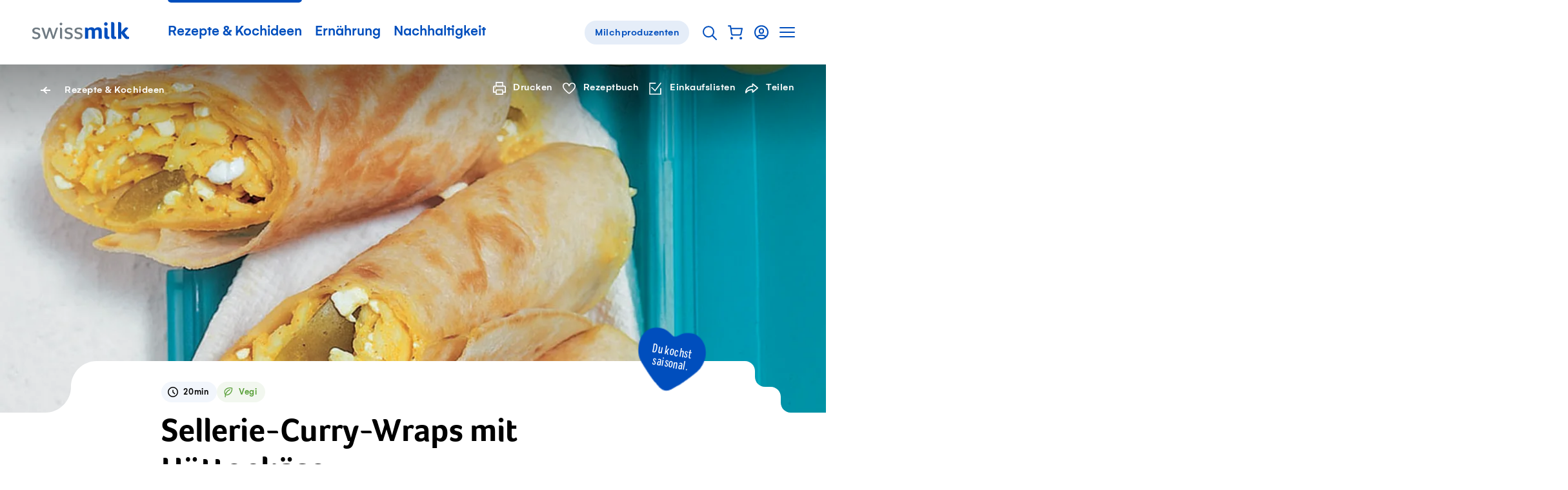

--- FILE ---
content_type: text/html; charset=utf-8
request_url: https://www.swissmilk.ch/de/rezepte-kochideen/rezepte/LM200310_35_b/sellerie-curry-wraps-mit-huettenkaese/
body_size: 60282
content:
<!doctype html>
<html data-n-head-ssr lang="de" class="" xmlns:og="http://ogp.me/ns#" data-n-head="%7B%22lang%22:%7B%22ssr%22:%22de%22%7D,%22class%22:%7B%22ssr%22:%22%22%7D,%22xmlns:og%22:%7B%22ssr%22:%22http://ogp.me/ns#%22%7D%7D">
	<head >
		<meta data-n-head="ssr" charset="utf-8"><meta data-n-head="ssr" name="viewport" content="width=device-width, initial-scale=1"><meta data-n-head="ssr" data-hid="og:site_name" property="og:site_name" content="Swissmilk"><meta data-n-head="ssr" data-hid="apple-mobile-web-app-title" name="apple-mobile-web-app-title" content="Swissmilk"><meta data-n-head="ssr" data-hid="author" name="author" content="Schweizer Milchproduzenten SMP Genossenschaft"><meta data-n-head="ssr" name="google-site-verification" content="fDNpbzQ4WjPxcGCOetbsl2tfcsvLsWYPDX4DBgneiNk"><meta data-n-head="ssr" name="theme-color" content="#FFF"><meta data-n-head="ssr" name="p:domain_verify" content="e14706f0bf985ca12017c46c79e07f54"><meta data-n-head="ssr" data-hid="charset" charset="utf-8"><meta data-n-head="ssr" data-hid="mobile-web-app-capable" name="mobile-web-app-capable" content="yes"><meta data-n-head="ssr" data-hid="og:type" name="og:type" property="og:type" content="website"><meta data-n-head="ssr" data-hid="og:image" property="og:image" content="https://res.cloudinary.com/swissmilk/image/fetch/w_1200,h_630,c_fill,g_auto,f_auto,q_auto/https://api.swissmilk.ch/wp-content/uploads/2019/06/sellerie-curry-wraps-mit-huettenkaese.jpg"><meta data-n-head="ssr" data-hid="og:image:width" property="og:image:width" content="1200"><meta data-n-head="ssr" data-hid="og:image:height" property="og:image:height" content="630"><meta data-n-head="ssr" data-hid="og:url" property="og:url" content="https://www.swissmilk.ch/de/rezepte-kochideen/rezepte/LM200310_35_b/sellerie-curry-wraps-mit-huettenkaese/"><meta data-n-head="ssr" data-hid="description" name="description" content="DAS Rezept für jeden Tag. Aus regionalen und saisonalen Zutaten. Gut erklärt und einfach zum Nachkochen. Ein Gedicht. Garantiert."><meta data-n-head="ssr" data-hid="og:description" property="og:description" content="DAS Rezept für jeden Tag. Aus regionalen und saisonalen Zutaten. Gut erklärt und einfach zum Nachkochen. Ein Gedicht. Garantiert."><meta data-n-head="ssr" data-hid="og:title" property="og:title" content="Sellerie-Curry-Wraps mit Hüttenkäse - Rezept | Swissmilk"><meta data-n-head="ssr" data-hid="keywords" name="keywords" content="Hauptgänge, Max. 30 Minuten, Vegetarisch, To Go"><meta data-n-head="ssr" data-hid="robots" name="robots" content="index, follow, max-image-preview:large, max-video-preview:0"><title>Sellerie-Curry-Wraps mit Hüttenkäse - Rezept | Swissmilk</title><link data-n-head="ssr" rel="icon" type="image/x-icon" href="/favicon.ico"><link data-n-head="ssr" rel="preconnect" href="https://res.cloudinary.com"><link data-n-head="ssr" data-hid="shortcut-icon" rel="shortcut icon" href="/_nuxt/icons/icon_64x64.62a055.png"><link data-n-head="ssr" data-hid="apple-touch-icon" rel="apple-touch-icon" href="/_nuxt/icons/icon_512x512.62a055.png" sizes="512x512"><link data-n-head="ssr" rel="manifest" href="/_nuxt/manifest.02df9cc0.json" data-hid="manifest"><link data-n-head="ssr" rel="alternate" hreflang="de" href="https://www.swissmilk.ch/de/rezepte-kochideen/rezepte/LM200310_35_b/sellerie-curry-wraps-mit-huettenkaese/"><link data-n-head="ssr" rel="alternate" hreflang="fr" href="https://www.swissmilk.ch/fr/recettes-idees/recettes/LM200310_35_b/wraps-au-celeri-et-au-cottage-cheese/"><link data-n-head="ssr" rel="canonical" data-hid="canonical-default" href="https://www.swissmilk.ch/de/rezepte-kochideen/rezepte/LM200310_35_b/sellerie-curry-wraps-mit-huettenkaese/"><link data-n-head="ssr" data-hid="lcpImage" rel="preload" as="image" imagesrcset="https://res.cloudinary.com/swissmilk/image/fetch/ar_16:10,g_auto,w_180,c_fill,f_auto,q_auto,fl_progressive/https://api.swissmilk.ch/wp-content/uploads/2019/06/sellerie-curry-wraps-mit-huettenkaese.jpg 180w, https://res.cloudinary.com/swissmilk/image/fetch/ar_16:10,g_auto,w_360,c_fill,f_auto,q_auto,fl_progressive/https://api.swissmilk.ch/wp-content/uploads/2019/06/sellerie-curry-wraps-mit-huettenkaese.jpg 360w, https://res.cloudinary.com/swissmilk/image/fetch/ar_16:10,g_auto,w_540,c_fill,f_auto,q_auto,fl_progressive/https://api.swissmilk.ch/wp-content/uploads/2019/06/sellerie-curry-wraps-mit-huettenkaese.jpg 540w, https://res.cloudinary.com/swissmilk/image/fetch/ar_16:10,g_auto,w_720,c_fill,f_auto,q_auto,fl_progressive/https://api.swissmilk.ch/wp-content/uploads/2019/06/sellerie-curry-wraps-mit-huettenkaese.jpg 720w, https://res.cloudinary.com/swissmilk/image/fetch/ar_16:10,g_auto,w_900,c_fill,f_auto,q_auto,fl_progressive/https://api.swissmilk.ch/wp-content/uploads/2019/06/sellerie-curry-wraps-mit-huettenkaese.jpg 900w, https://res.cloudinary.com/swissmilk/image/fetch/ar_16:10,g_auto,w_1080,c_fill,f_auto,q_auto,fl_progressive/https://api.swissmilk.ch/wp-content/uploads/2019/06/sellerie-curry-wraps-mit-huettenkaese.jpg 1080w, https://res.cloudinary.com/swissmilk/image/fetch/ar_16:10,g_auto,w_1296,c_fill,f_auto,q_auto,fl_progressive/https://api.swissmilk.ch/wp-content/uploads/2019/06/sellerie-curry-wraps-mit-huettenkaese.jpg 1296w, https://res.cloudinary.com/swissmilk/image/fetch/ar_16:10,g_auto,w_1512,c_fill,f_auto,q_auto,fl_progressive/https://api.swissmilk.ch/wp-content/uploads/2019/06/sellerie-curry-wraps-mit-huettenkaese.jpg 1512w, https://res.cloudinary.com/swissmilk/image/fetch/ar_16:10,g_auto,w_1728,c_fill,f_auto,q_auto,fl_progressive/https://api.swissmilk.ch/wp-content/uploads/2019/06/sellerie-curry-wraps-mit-huettenkaese.jpg 1728w, https://res.cloudinary.com/swissmilk/image/fetch/ar_16:10,g_auto,w_1944,c_fill,f_auto,q_auto,fl_progressive/https://api.swissmilk.ch/wp-content/uploads/2019/06/sellerie-curry-wraps-mit-huettenkaese.jpg 1944w, https://res.cloudinary.com/swissmilk/image/fetch/ar_16:10,g_auto,w_2160,c_fill,f_auto,q_auto,fl_progressive/https://api.swissmilk.ch/wp-content/uploads/2019/06/sellerie-curry-wraps-mit-huettenkaese.jpg 2160w, https://res.cloudinary.com/swissmilk/image/fetch/ar_16:10,g_auto,w_2376,c_fill,f_auto,q_auto,fl_progressive/https://api.swissmilk.ch/wp-content/uploads/2019/06/sellerie-curry-wraps-mit-huettenkaese.jpg 2376w, https://res.cloudinary.com/swissmilk/image/fetch/ar_16:10,g_auto,w_2592,c_fill,f_auto,q_auto,fl_progressive/https://api.swissmilk.ch/wp-content/uploads/2019/06/sellerie-curry-wraps-mit-huettenkaese.jpg 2592w" imagesizes="(min-width: 1680px) 1680px, 100vw"><script data-n-head="ssr" data-hid="schema-org" type="application/ld+json">{"@context":"http://schema.org","@graph":[{"@type":"Organization","url":"https://www.swissmilk.ch/","logo":"https://api.swissmilk.ch/wp-content/uploads/2019/07/swissmilklogo500.jpg","name":"Swissmilk","contactPoint":[{"@type":"ContactPoint","telephone":"+41 31 359 57 28","email":"marketing@swissmilk.ch","contactType":"customer service"}],"sameAs":["https://www.facebook.com/swissmilk","https://twitter.com/SMP_PSL","https://www.instagram.com/swissmilk_official/","https://www.youtube.com/user/SwissmilkVideoportal"]}]}</script><script data-n-head="ssr" data-hid="gtm" type="text/javascript" data-cookieconsent="ignore">(function (w, d, s, l, i) {
	w[l] = w[l] || [];
	w[l].push({ 'gtm.start': new Date().getTime(), event: 'gtm.js' });
	var f = d.getElementsByTagName(s)[0],
		j = d.createElement(s),
		dl = l != 'dataLayer' ? '&l=' + l : '';
	j.async = true;
	j.src = 'https://www.swissmilk.ch/collect/gtm.js?id=' + i + dl;
	f.parentNode.insertBefore(j, f);
})(window, document, 'script', 'dataLayer', 'GTM-TXW6FKP');
</script><script data-n-head="ssr" data-hid="search-action" type="application/ld+json">{"@context":"http://schema.org","@graph":[{"@type":"WebSite","name":"Swissmilk","url":"https://www.swissmilk.ch/de/","potentialAction":{"@type":"SearchAction","target":"https://www.swissmilk.ch/de/meta/suche/?q={search_term_string}","query-input":"required name=search_term_string"}}]}</script><link rel="preload" crossorigin="use-credentials" href="/_nuxt/fonts/Foco-Bold.68fed4a.woff2" as="font" type="font/woff2" crossorigin><link rel="preload" crossorigin="use-credentials" href="/_nuxt/fonts/37A998_0_0_v2.f3ff025.woff2" as="font" type="font/woff2" crossorigin><link rel="preload" crossorigin="use-credentials" href="/_nuxt/fonts/37A998_1_0_v2.e833df6.woff2" as="font" type="font/woff2" crossorigin><link rel="preload" crossorigin="use-credentials" href="/_nuxt/fonts/383E2F_0_0-subset.c7a6674.woff2" as="font" type="font/woff2" crossorigin><link rel="preload" crossorigin="use-credentials" href="/_nuxt/fonts/Colby-CdReg-subset.9d314d6.woff2" as="font" type="font/woff2" crossorigin><style data-vue-ssr-id="6db042de:0 320afe44:0 55bd89e2:0 66205e1b:0 d580f226:0 4f88ed5a:0 97e6dd74:0 7a4a7a32:0 cd4cdee8:0 fb3d54e6:0 1b414a1b:0 5dd40c5e:0 21e8e082:0 4bf4ca25:0 7a08c6d6:0 3ff7b7d0:0 8df4adbc:0 07b66ab8:0 6d14683d:0 cfc453c0:0 2153b022:0 d94d2e34:0 3d5116cb:0 bb55ac52:0 e76cbad6:0 5b71ceee:0 d7849e34:0 90b970ca:0 cad587d6:0 0fa4eb4e:0 2ba9e885:0 25a967e4:0 66a39b18:0 6fbec5ca:0 69f1a122:0 4904a748:0 37989b64:0 5bfc3d57:0 70c8388d:0 5cebfe48:0 6767fe2e:0 7b7f1b55:0 71ad7c52:0 61124890:0 46b43ad7:0 26e06ab4:0 46256c21:0 381746f2:0 bd7843f8:0 92a87e52:0 da097f80:0 c621a2f8:0 73156e46:0 7bf36628:0 4e0b8d08:0 56135983:0 62dbc41f:0 555caeee:0 f7f26aac:0 32e7d565:0 3d7a5f93:0 970111d2:0 5dd31347:0 a3fdc9cc:0 94cf94c2:0 3218e900:0 5b98b4b3:0 710152bc:0">*{font:inherit;color:inherit;line-height:inherit;text-decoration:inherit;margin:0;padding:0}*,*:before,*:after{box-sizing:border-box}table{border-collapse:collapse;border-spacing:0}fieldset,img{border:0}li{list-style:none}caption,th{text-align:left}abbr,acronym{border:0;text-decoration:none;font-variant:normal}sup{vertical-align:baseline}sub{vertical-align:baseline}iframe{border:0}button,input[type='button'],input[type='submit']{background:transparent;-webkit-appearance:button;cursor:pointer;border:0}button,input{border-radius:0}button[disabled],input[disabled]{cursor:default}input[type='search']{-webkit-appearance:textfield}input[type='search']::-webkit-search-cancel-button,input[type='search']::-webkit-search-decoration{-webkit-appearance:none}button::-moz-focus-inner,input::-moz-focus-inner{border:0;padding:0}textarea{overflow:auto;vertical-align:top}code,kbd,pre,samp{font-family:monospace, serif;font-size:1em}pre{white-space:pre;white-space:pre-wrap;word-wrap:break-word}audio,canvas,img,svg,video{vertical-align:middle}mark{background-color:transparent}input[type='number']::-webkit-inner-spin-button,input[type='number']::-webkit-outer-spin-button{-webkit-appearance:none;margin:0}fieldset{min-width:-webkit-min-content}@font-face{font-family:'Foco';src:url(/_nuxt/fonts/Foco-Bold.68fed4a.woff2) format("woff2"),url(/_nuxt/fonts/Foco-Bold.3c2e92b.woff) format("woff");font-display:swap;font-weight:700;font-style:normal}@font-face{font-family:'Gelion';src:local("Gelion Medium"),url(/_nuxt/fonts/37A998_0_0_v2.f3ff025.woff2) format("woff2"),url(/_nuxt/fonts/37A998_0_0_v2.5e09978.woff) format("woff");font-display:swap;font-weight:700;font-style:normal}@font-face{font-family:'Gelion';src:local("Gelion Regular"),url(/_nuxt/fonts/37A998_1_0_v2.e833df6.woff2) format("woff2"),url(/_nuxt/fonts/37A998_1_0_v2.4fe22fe.woff) format("woff");font-display:swap;font-weight:300;font-style:normal}@font-face{font-family:'Supernett cn';font-weight:200;src:local("Supernett cn Light"),url(/_nuxt/fonts/383E2F_0_0-subset.c7a6674.woff2) format("woff2"),url(/_nuxt/fonts/383E2F_0_0-subset.ad09d16.woff) format("woff");font-display:swap;font-style:normal}@font-face{font-family:'Colby Condensed';font-weight:400;src:local("Colby Condensed"),local("Colby-CdReg"),url(/_nuxt/fonts/Colby-CdReg-subset.9d314d6.woff2) format("woff2"),url(/_nuxt/fonts/Colby-CdReg-subset.2b35a30.woff) format("woff");font-display:swap;font-style:normal}:root{--c-black: #000;--c-black-rgb: 0,0,0;--c-black-80: rgba(0,0,0,0.8);--c-black-80-rgb: 0,0,0,.8;--c-black-60: rgba(0,0,0,0.6);--c-black-60-rgb: 0,0,0,.6;--c-black-50: rgba(0,0,0,0.5);--c-black-50-rgb: 0,0,0,.5;--c-white: #fff;--c-white-rgb: 255,255,255;--c-white-25: rgba(255,255,255,0.25);--c-white-25-rgb: 255,255,255,.25;--c-white-50: rgba(255,255,255,0.5);--c-white-50-rgb: 255,255,255,.5;--c-white-light: rgba(255,255,255,0.15);--c-white-light-rgb: 255,255,255,.15;--c-brand: #004ebd;--c-brand-rgb: 0,78,189;--c-brand-5: #f2f6fc;--c-brand-5-rgb: 242,246,252;--c-brand-10: #e5edf8;--c-brand-10-rgb: 229,237,248;--c-brand-20: #ccdcf2;--c-brand-20-rgb: 204,220,242;--c-brand-40: #a3c0e7;--c-brand-40-rgb: 163,192,231;--c-brand-50: #80a6de;--c-brand-50-rgb: 128,166,222;--c-brand-60: #6695d7;--c-brand-60-rgb: 102,149,215;--c-brand-80: #3371ca;--c-brand-80-rgb: 51,113,202;--c-brand-signal: #093b67;--c-brand-signal-rgb: 9,59,103;--c-brand-light: #e5edf8;--c-brand-light-rgb: 229,237,248;--c-brand-border: rgba(0,78,189,0.15);--c-brand-border-rgb: 0,78,189,.15;--c-red: #e65c5c;--c-red-rgb: 230,92,92;--c-red-light: rgba(226,27,27,0.05);--c-red-light-rgb: 226,27,27,.05;--c-red-error: #d23f00;--c-red-error-rgb: 210,63,0;--c-gray-darker: rgba(0,0,0,0.6);--c-gray-darker-rgb: 0,0,0,.6;--c-gray-dark: rgba(0,0,0,0.35);--c-gray-dark-rgb: 0,0,0,.35;--c-gray: rgba(0,0,0,0.09);--c-gray-rgb: 0,0,0,.09;--c-gray-solid: #e8e8e8;--c-gray-solid-rgb: 232,232,232;--c-gray-light: rgba(0,0,0,0.03);--c-gray-light-rgb: 0,0,0,.03;--c-orange: #f89d08;--c-orange-rgb: 248,157,8;--c-green: #569e35;--c-green-rgb: 86,158,53;--c-green-light: #8cbd75;--c-green-light-rgb: 140,189,117;--c-green-lightest: rgba(86,158,53,0.08);--c-green-lightest-rgb: 86,158,53,.08;--c-text-brand: #004ebd;--c-text-brand-rgb: 0,78,189;--c-text-light: rgba(0,0,0,0.8);--c-text-light-rgb: 0,0,0,.8;--c-chatbot-primary: #06c;--c-chatbot-primary-rgb: 0,102,204;--c-chatbot-secondary: #3385d6;--c-chatbot-secondary-rgb: 51,133,214;--c-chatbot-dark: blue;--c-chatbot-dark-rgb: 0,0,255;--c-chatbot-hover: #f5f5f5;--c-chatbot-hover-rgb: 245,245,245;--c-skyblue-100: #b8defa;--c-skyblue-100-rgb: 184,222,250;--c-skyblue-500: #85c7f8;--c-skyblue-500-rgb: 133,199,248;--c-skyblue-700: #85c7f8;--c-skyblue-700-rgb: 133,199,248;--c-skyblue-900: #06c;--c-skyblue-900-rgb: 0,102,204}[data-theme="swissmilk-green"]{--c-brand: #569e35;--c-brand-rgb: 86,158,53;--c-brand-light: rgba(74,226,51,0.1);--c-brand-light-rgb: 74,226,51,.1;--c-brand-border: rgba(128,186,140,0.31);--c-brand-border-rgb: 128,186,140,.31;--c-text-brand: #569e35;--c-text-brand-rgb: 86,158,53}@keyframes rotate{from{will-change:transform;transform:rotate(0deg)}to{will-change:transform;transform:rotate(360deg)}}@keyframes wiggle{0%{transform:rotate(7deg)}25%{transform:rotate(-7deg)}50%{transform:rotate(10deg)}75%{transform:rotate(-4deg)}100%{transform:rotate(0deg)}}@keyframes wiggle-delay{0%{transform:rotate(7deg)}10%{transform:rotate(-7deg)}20%{transform:rotate(10deg)}30%{transform:rotate(-4deg)}40%,100%{transform:rotate(0deg)}}@keyframes autofillreset-anim{to{background:transparent;color:inherit}}@keyframes pop{50%{transform:scale(1.2)}}.fade-leave-active,.fade-enter-active{transition:opacity 0.7s}.fade-enter,.fade-leave-to{opacity:0}.fadeFast-leave-active,.fadeFast-enter-active{transition:opacity 0.2s}.fadeFast-enter,.fadeFast-leave-to{opacity:0}.fadeBetween-enter-active{transition:opacity 0.5s linear,transform 0.5s cubic-bezier(0.215, 0.61, 0.355, 1)}.fadeBetween-leave-active{transition:opacity 0.5s linear}.fadeBetween-enter{transform:translateY(30px);opacity:0}.fadeBetween-leave-to{opacity:0}.is-disabled,*[disabled]{opacity:0.5;pointer-events:none;transition:opacity 0.3s}.is-overlaid{position:fixed !important;left:0;width:100%;overflow-y:scroll}.is-cookiebot-open,.is-cookiebot-open body{height:100vh;overflow-y:hidden}.CookieBot{position:fixed;top:0;left:0;right:0;bottom:0;z-index:1010;display:none}.CookieBot.is-visible{display:block}[data-cookiebot-hidden] .CookieBot{display:none !important}.CookieBot--step{display:none}[data-cookiebot-step="intro"] .CookieBot--step.intro{display:block}[data-cookiebot-step="details"] .CookieBot--step.details{display:block}.CookieBot--background{position:absolute;top:0;left:0;width:100%;height:100%;background-color:rgba(0,0,0,0.4)}.CookieBot--dialog{background-color:var(--c-white);position:relative;z-index:1;width:800px;max-width:calc(100% - 20px);max-height:calc(100% - 40px);padding:50px 50px 0;overflow-y:auto;-webkit-overflow-scrolling:touch}@media (max-width: 1200px){.CookieBot--dialog{padding:40px 40px 0}}@media (max-width: 750px){.CookieBot--dialog{padding:25px 25px 0}}@media (max-width: 580px){.CookieBot--dialog{left:0;top:0;margin:20px;width:calc(100% - 40px);max-height:calc(100% - 40px);transform:none;padding:20px 20px 0}}.CookieBot--inner{position:fixed;z-index:1;display:flex;width:100%;height:100%;align-items:center;justify-content:center}.CookieBot--content{margin-bottom:80px}@media (max-width: 1382px){.CookieBot--content{margin-bottom:64px}}@media (max-width: 1200px){.CookieBot--content{margin-bottom:56px}}@media (max-width: 750px){.CookieBot--content{margin-bottom:40px}}@media (max-width: 580px){.CookieBot--content{margin-bottom:29.6px}}@media print{.CookieBot--content{margin-bottom:40px}}.CookieBot--title{font-size:22px;font-family:Foco,sans-serif;line-height:1.1;margin-bottom:1em}@media (min-width: 750px){.CookieBot--title{font-size:calc(.79114vw + 16.06646px)}}@media (min-width: 1382px){.CookieBot--title{font-size:27px}}.CookieBot--message p{color:var(--c-black);margin-top:1em;margin-bottom:1em}.CookieBot--message a:not(.BaseButton){color:var(--c-text-brand)}@media (hover: hover){.CookieBot--message a:not(.BaseButton):hover{color:var(--c-brand-signal)}.CookieBot--message a:not(.BaseButton):focus{color:var(--c-brand-signal)}}.CookieBot--message small{display:inline-block;font-size:0.75em}.CookieBot--message strong,.CookieBot--message b{font-weight:700}.CookieBot--message em,.CookieBot--message i{font-style:italic}.CookieBot--message>*:first-child{margin-top:0}.CookieBot--message>*:last-child{margin-bottom:0}.CookieBot--text p{color:var(--c-black);margin-top:1em;margin-bottom:1em}.CookieBot--text a:not(.BaseButton){color:var(--c-text-brand)}@media (hover: hover){.CookieBot--text a:not(.BaseButton):hover{color:var(--c-brand-signal)}.CookieBot--text a:not(.BaseButton):focus{color:var(--c-brand-signal)}}.CookieBot--text small{display:inline-block;font-size:0.75em}.CookieBot--text strong,.CookieBot--text b{font-weight:700}.CookieBot--text em,.CookieBot--text i{font-style:italic}.CookieBot--text>*:first-child{margin-top:0}.CookieBot--text>*:last-child{margin-bottom:0}.CookieBot--footer{display:flex;justify-content:space-between;margin-bottom:50px;background:var(--c-white)}@media (max-width: 1200px){.CookieBot--footer{margin-bottom:40px}}@media (max-width: 750px){.CookieBot--footer{margin-bottom:25px}}@media (max-width: 580px){.CookieBot--footer{position:sticky;bottom:0;flex-direction:column;margin-bottom:0;padding-top:20px;padding-bottom:20px}.CookieBot--footer::before{content:'';position:absolute;display:block;top:-20px;height:20px;left:0;width:100%;background:linear-gradient(0deg, #fff, rgba(255,255,255,0))}}@media (max-width: 750px){.CookieBot--footer .BaseButton{width:100%}}.CookieBot--footer--left{margin-left:0;margin-right:20px}@media (max-width: 750px){.CookieBot--footer--left{margin-right:0}}.CookieBot--footer--right{margin-right:0}@media (max-width: 580px){.CookieBot--footer--right{order:-1;margin-bottom:15px}}.CookieBot--details--intro{margin-bottom:40px}@media (max-width: 1382px){.CookieBot--details--intro{margin-bottom:32px}}@media (max-width: 1200px){.CookieBot--details--intro{margin-bottom:28px}}@media (max-width: 750px){.CookieBot--details--intro{margin-bottom:20px}}@media (max-width: 580px){.CookieBot--details--intro{margin-bottom:14.8px}}@media print{.CookieBot--details--intro{margin-bottom:20px}}.CookieBot--details--intro p{color:var(--c-black);margin-top:1em;margin-bottom:1em}.CookieBot--details--intro a:not(.BaseButton){color:var(--c-text-brand)}@media (hover: hover){.CookieBot--details--intro a:not(.BaseButton):hover{color:var(--c-brand-signal)}.CookieBot--details--intro a:not(.BaseButton):focus{color:var(--c-brand-signal)}}.CookieBot--details--intro small{display:inline-block;font-size:0.75em}.CookieBot--details--intro strong,.CookieBot--details--intro b{font-weight:700}.CookieBot--details--intro em,.CookieBot--details--intro i{font-style:italic}.CookieBot--details--intro>*:first-child{margin-top:0}.CookieBot--details--intro>*:last-child{margin-bottom:0}.CookieBot--details--intro>strong{font-size:22px;font-family:Foco,sans-serif;line-height:1.1}@media (min-width: 750px){.CookieBot--details--intro>strong{font-size:calc(.79114vw + 16.06646px)}}@media (min-width: 1382px){.CookieBot--details--intro>strong{font-size:27px}}.CookieBot--typeDescription{margin-bottom:40px;font-size:15px;letter-spacing:0.5px}@media (max-width: 1382px){.CookieBot--typeDescription{margin-bottom:32px}}@media (max-width: 1200px){.CookieBot--typeDescription{margin-bottom:28px}}@media (max-width: 750px){.CookieBot--typeDescription{margin-bottom:20px}}@media (max-width: 580px){.CookieBot--typeDescription{margin-bottom:14.8px}}@media print{.CookieBot--typeDescription{margin-bottom:20px}}@media (min-width: 750px){.CookieBot--typeDescription{font-size:calc(.15823vw + 13.81329px)}}@media (min-width: 1382px){.CookieBot--typeDescription{font-size:16px}}.CookieBot--typeDescription>h2,.CookieBot--typeDescription>h3,.CookieBot--typeDescription>h4{font-size:15px;letter-spacing:0.5px;font-weight:700;letter-spacing:0.5px;margin-bottom:0.25em}@media (min-width: 750px){.CookieBot--typeDescription>h2,.CookieBot--typeDescription>h3,.CookieBot--typeDescription>h4{font-size:calc(.15823vw + 13.81329px)}}@media (min-width: 1382px){.CookieBot--typeDescription>h2,.CookieBot--typeDescription>h3,.CookieBot--typeDescription>h4{font-size:16px}}.CookieBot--options{margin-bottom:40px;display:flex;flex-wrap:wrap}@media (max-width: 1382px){.CookieBot--options{margin-bottom:32px}}@media (max-width: 1200px){.CookieBot--options{margin-bottom:28px}}@media (max-width: 750px){.CookieBot--options{margin-bottom:20px}}@media (max-width: 580px){.CookieBot--options{margin-bottom:14.8px}}@media print{.CookieBot--options{margin-bottom:20px}}.CookieBot--options>li{width:50%;margin-bottom:15px;padding-right:20px}@media (max-width: 1023px){.CookieBot--options>li{width:100%}}:root{--border-radius-xs: 12px;--border-radius-s: 16px;--border-radius-m: 32px;--border-radius-l: 100px}@media (max-width: 750px){:root{--border-radius-xs: 8px;--border-radius-s: 12px;--border-radius-m: 24px}}html{-moz-osx-font-smoothing:grayscale;-webkit-font-smoothing:antialiased;font-size:18px;font-family:Gelion,sans-serif;color:#000;line-height:1.35;text-size-adjust:100%;text-rendering:optimizeLegibility;-ms-overflow-style:-ms-autohiding-scrollbar}@media (min-width: 750px){html{font-size:calc(.63291vw + 13.25316px)}}@media (min-width: 1382px){html{font-size:22px}}html,body{width:100%;hyphens:auto}@media all and (-ms-high-contrast: none), (-ms-high-contrast: active){body:before{content:'Your web browser is out of date. Update your browser for more security, speed and the best experience on this site.';display:block;background:var(--c-red-light);padding:50px;border:2px solid var(--c-red)}}body,input,select,button,textarea{-moz-osx-font-smoothing:grayscale;-webkit-font-smoothing:antialiased}sub,sup{font-size:75%;line-height:0;position:relative}sup{top:-0.5em}sub{bottom:-0.25em}.fraction{letter-spacing:-3px;font-size:80%}.gm-style{font-family:inherit !important;font:inherit !important}.hidden{display:none !important}


.nuxt-progress {
  position: fixed;
  top: 0px;
  left: 0px;
  right: 0px;
  height: 2px;
  width: 0%;
  opacity: 1;
  transition: width 0.1s, opacity 0.4s;
  background-color: #0066CC;
  z-index: 999999;
}
.nuxt-progress.nuxt-progress-notransition {
  transition: none;
}
.nuxt-progress-failed {
  background-color: #123;
}

.SiteContainer{overflow-x:clip}@media (min-width: 1681px){.SiteContainer--content{max-width:1680px;margin-left:auto;margin-right:auto}}

a:active{outline:none}*:focus{outline:none}#FlyingFocus{position:absolute;margin:0;top:-100px;background:transparent;transition-property:left, top, width, height, opacity;transition-timing-function:cubic-bezier(0, 0.2, 0, 1);visibility:hidden;pointer-events:none;display:none}#FlyingFocus.FlyingFocus-visible{visibility:visible;z-index:10000000;display:block}#FlyingFocus::after{content:'';position:absolute;top:-9px;left:-9px;bottom:-9px;right:-9px;border-radius:3px;box-shadow:0 0 54px 0px rgba(0,0,0,0.2),0 0 2px 2px rgba(0,10,20,0.1);border:1px solid rgba(0,10,20,0.5)}#FlyingFocus::before{content:'';position:absolute;top:-8px;left:-8px;bottom:-8px;right:-8px;border-radius:3px;box-shadow:0 0 2px rgba(255,255,255,0.9) inset;border:1px solid rgba(255,255,255,0.8)}

.SiteHeaderWrapper{position:relative;z-index:20}.SiteHeader{position:relative;z-index:25;background-color:var(--c-white);color:var(--c-brand)}.SiteHeader .SiteLogo{margin-right:50px}@media (max-width: 1200px){.SiteHeader .SiteLogo{margin-right:10px}}@media (max-width: 750px){.SiteHeader{z-index:101}}.SiteHeader.transparent,.SiteHeader.hubpage{position:absolute;left:0;right:0;top:0;background-color:transparent;color:var(--c-white)}@media (min-width: 751px){.SiteHeader.transparent .SiteLogo path{fill:var(--c-white)}}.SiteHeader.hubpage .SiteLogo path{fill:var(--c-white)}.SiteHeader:not(.milchbuurpage) .SiteHeader--inner{margin-left:auto;margin-right:auto;max-width:1180px}@media (max-width: 1240px){.SiteHeader:not(.milchbuurpage) .SiteHeader--inner{margin-left:30px;margin-right:30px;width:auto}}@media (max-width: 1240px) and (max-width: 1023px){.SiteHeader:not(.milchbuurpage) .SiteHeader--inner{margin-left:30px;margin-right:30px;width:auto}}@media (max-width: 1240px) and (max-width: 750px){.SiteHeader:not(.milchbuurpage) .SiteHeader--inner{margin-left:25px;margin-right:25px}}@media (max-width: 1240px) and (max-width: 400px){.SiteHeader:not(.milchbuurpage) .SiteHeader--inner{margin-left:25px;margin-right:25px}}.SiteHeader:not(.milchbuurpage) .SiteHeader--inner.inline{margin-left:0;margin-right:0;width:auto;max-width:none}@media (max-width: 750px){.SiteHeader:not(.milchbuurpage) .SiteHeader--inner{margin-right:10px}}@media print{.SiteHeader:not(.milchbuurpage) .SiteHeader--inner{display:flex;max-width:none;justify-content:center}}@media (min-width: 751px){.SiteHeader.milchbuurpage{border-bottom:1px solid var(--c-gray)}}@media (max-width: 750px){.SiteHeader.milchbuurpage{padding-top:15px}.SiteHeader.milchbuurpage .SiteHeader--arrowLink{display:none}}.SiteHeader.milchbuurpage .SiteHeader--inner{margin-left:auto;margin-right:auto;padding-left:30px;padding-right:30px}@media (max-width: 1023px){.SiteHeader.milchbuurpage .SiteHeader--inner{padding-left:30px;padding-right:30px;width:auto}}@media (max-width: 750px){.SiteHeader.milchbuurpage .SiteHeader--inner{padding-left:25px;padding-right:25px}}@media (max-width: 400px){.SiteHeader.milchbuurpage .SiteHeader--inner{padding-left:25px;padding-right:25px}}.SiteHeader.milchbuurpage .SiteHeader--inner.inline{margin-left:0;margin-right:0;width:auto;max-width:none}@media (max-width: 750px){html:not(.is-sitenav-open) .SiteHeader.transparent .SiteLogo path{fill:var(--c-white)}.is-sitenav-open .SiteHeader{background-color:var(--c-white);color:var(--c-text-light)}}@media print{.SiteHeader .SiteHeader--mainNav{display:none}}@media (max-width: 1023px){.SiteHeader--mainNav{display:none}}.SiteHeader--inner{position:relative;display:flex;line-height:120px;vertical-align:middle;align-items:center}@media (max-width: 1382px){.SiteHeader--inner{line-height:100px}}@media (max-width: 1200px){.SiteHeader--inner{line-height:80px}}@media (max-width: 750px){.SiteHeader--inner{height:70px;line-height:70px}}.SiteHeader--inner .ServiceNavigation{margin-right:0;margin-left:auto}.SiteHeader--arrowLink{margin-left:auto;margin-right:0}.SiteHeader--subnavBacklink{font-size:16px;letter-spacing:0.5px;font-weight:700}@media (min-width: 750px){.SiteHeader--subnavBacklink{font-size:calc(.63291vw + 11.25316px)}}@media (min-width: 1382px){.SiteHeader--subnavBacklink{font-size:20px}}

.visuallyhidden{position:absolute;border:0;clip:rect(0 0 0 0);clip-path:inset(50%);height:1px;margin:-1px;overflow:hidden;padding:0;width:1px;white-space:nowrap}

.SkipLinks a{font-size:20px;position:absolute;z-index:10000;top:-9999px;color:var(--c-white);padding:20px 40px;font-size:1rem;background-color:rgba(51,133,214,0.9);background-color:rgba(var(--c-brand-rgb), .9);border:1px solid var(--c-brand);border-radius:5px;box-shadow:0 0 25px rgba(0,0,0,0.5)}@media (min-width: 750px){.SkipLinks a{font-size:calc(.63291vw + 15.25316px)}}@media (min-width: 1382px){.SkipLinks a{font-size:24px}}.SkipLinks a:focus,.SkipLinks a:active{position:fixed;top:50%;top:50vh;left:50%;transform:translate(-50%, -50%);right:auto}

.SiteLogo--wrapper{display:inline-block;margin-top:-5px}.SiteLogo--wrapper.smp{margin-top:-3px}@media (max-width: 750px){.SiteLogo--wrapper.smp{margin-top:0}}@media (max-width: 750px){.SiteLogo--wrapper{display:flex;align-items:center;margin-top:-4px}}.SiteLogo{display:block}.SiteLogo>svg,.SiteLogo>img{width:150px;height:auto}@media (max-width: 1200px){.SiteLogo>svg,.SiteLogo>img{width:130px}}@media (max-width: 750px){.SiteLogo>svg,.SiteLogo>img{width:120px}}.SiteLogo--wrapper.small .SiteLogo>svg,.SiteLogo--wrapper.small .SiteLogo>img{width:80px}@media (max-width: 1200px){.SiteLogo--wrapper.small .SiteLogo>svg,.SiteLogo--wrapper.small .SiteLogo>img{width:70px}}@media (max-width: 750px){.SiteLogo--wrapper.small .SiteLogo>svg,.SiteLogo--wrapper.small .SiteLogo>img{width:60px}}@media (max-width: 750px){.SiteLogo--wrapper.vommilchbuur:not(.small) .SiteLogo>svg,.SiteLogo--wrapper.vommilchbuur:not(.small) .SiteLogo>img{width:60px;margin-bottom:0}}.SiteLogo .AreaLogo{margin-top:25px;margin-bottom:25px}

.subnav-enter-active{transition:opacity 100ms ease-in-out,transform 150ms ease-in-out;transform:translateY(0)}.subnav-leave-active{transition:opacity 150ms 50ms ease-out}.subnav-enter{opacity:0;transform:translateY(-20px)}.subnav-leave-to{opacity:0}.subnav--backdrop-enter-active{transition:opacity 150ms 50ms ease-in-out}.subnav--backdrop-leave-active{transition:opacity 100ms ease-out}.subnav--backdrop-enter,.subnav--backdrop-leave-to{opacity:0}

.SiteNavigation--list{white-space:nowrap}@media (max-width: 1023px){.SiteNavigation--list{margin-left:-30px;margin-right:-20px;margin-top:0;margin-bottom:40px}}.SiteNavigation--list>li{position:relative;display:inline-block;vertical-align:top;white-space:nowrap;margin-left:10px;margin-right:10px}@media (max-width: 1023px){.SiteNavigation--list>li{display:block;margin-left:0;margin-right:0}}.SiteNavigation--link{font-size:20px;font-weight:700;line-height:1;display:inline-block;transition:color 150ms}@media (min-width: 750px){.SiteNavigation--link{font-size:calc(.63291vw + 15.25316px)}}@media (min-width: 1382px){.SiteNavigation--link{font-size:24px}}.SiteNavigation--link>.schweizermilch{position:relative;display:inline-block;margin-right:8px;top:-2px}@media (max-width: 1200px){.SiteNavigation--link{font-size:18px}}@media (max-width: 1200px) and (min-width: 750px){.SiteNavigation--link{font-size:calc(.63291vw + 13.25316px)}}@media (max-width: 1200px) and (min-width: 1382px){.SiteNavigation--link{font-size:22px}}@media (max-width: 1023px){.SiteNavigation--link{padding:5px 20px 5px 30px;margin-bottom:10px;display:block}}.SiteNavigation--link::before{content:'';position:absolute;height:5px;width:100%;left:0;top:-1px;background-color:currentColor;visibility:hidden;border-bottom-left-radius:5px;border-bottom-right-radius:5px}@media (max-width: 1023px){.SiteNavigation--link::before{top:0;height:100%;width:5px}}@media (max-width: 1023px){.SiteNavigation--link{padding-bottom:10px}}@media (max-width: 750px){.SiteNavigation--link{font-size:24px;font-weight:700}}@media (max-width: 750px) and (min-width: 750px){.SiteNavigation--link{font-size:calc(2.53165vw + 5.01266px)}}@media (max-width: 750px) and (min-width: 1382px){.SiteNavigation--link{font-size:40px}}@media (hover: hover){.SiteNavigation--link:hover{color:var(--c-brand-signal)}.SiteNavigation--link:focus{color:var(--c-brand-signal)}}@media (min-width: 1024px) and (hover: hover){.SiteHeader.transparent .SiteNavigation--link:hover{color:var(--c-brand-20)}.SiteHeader.transparent .SiteNavigation--link:focus{color:var(--c-brand-20)}}.SiteNavigation--link.nuxt-link-active{color:var(--c-brand)}@media (hover: hover){.SiteNavigation--link.nuxt-link-active:hover{color:var(--c-brand-signal)}.SiteNavigation--link.nuxt-link-active:focus{color:var(--c-brand-signal)}}.SiteNavigation--link.nuxt-link-active::before{visibility:visible;transform:none}@media (min-width: 1024px){.SiteHeader.transparent .SiteNavigation--link.nuxt-link-active{color:var(--c-white)}}@media (min-width: 1024px) and (hover: hover){.SiteHeader.transparent .SiteNavigation--link.nuxt-link-active:hover{color:var(--c-white)}.SiteHeader.transparent .SiteNavigation--link.nuxt-link-active:focus{color:var(--c-white)}}.Flyout[data-flyout='SiteNavigation']{top:100%;width:100%}

.ServiceNavigation{display:flex;align-items:center}@media print{.ServiceNavigation{display:none}}.ServiceNavigation--crossLinkWrapper{margin-right:12px}@media (max-width: 750px){.ServiceNavigation--crossLinkWrapper{display:none}}.ServiceNavigation--list{display:flex;gap:4px}@media (max-width: 750px){.ServiceNavigation--list{gap:0}}.ServiceNavigation--list>li{white-space:nowrap}.ServiceNavigation--flyout{position:relative;display:inline-block;line-height:1;vertical-align:middle}@media (max-width: 750px){.ServiceNavigation--flyout{position:static}}.ServiceNavigation--flyout .Modal{position:absolute;top:0;right:0}.ServiceNavigation--navToggle{margin-right:-10px}@media (max-width: 750px){.ServiceNavigation--navToggle{margin-right:0}}

.SiteCrossLink{font-size:15px;letter-spacing:0.5px;font-weight:700;letter-spacing:0.5px;color:var(--c-brand);display:inline-block;border-radius:25px;vertical-align:middle;padding:12px 16px 10px;line-height:1;background-color:var(--c-brand-10);transition:background-color 0.2s ease}@media (min-width: 750px){.SiteCrossLink{font-size:calc(.15823vw + 13.81329px)}}@media (min-width: 1382px){.SiteCrossLink{font-size:16px}}@media (hover: hover){.SiteCrossLink:hover{background-color:var(--c-brand-20)}.SiteCrossLink:focus{background-color:var(--c-brand-20)}}

.SiteSearch{position:relative;display:inline-block;line-height:1;vertical-align:middle;text-align:left}[data-overlay='SiteSearch']{position:relative;z-index:100}.Flyout.Flyout[data-flyout='search-list']{filter:drop-shadow(0 0 1px var(--c-gray))}@media (max-width: 750px){.Flyout.Flyout[data-flyout='search-list']{margin-top:10px !important}}.Flyout.Flyout[data-flyout='search-list'] .Flyout--body{padding:0}.SiteSearch--list>li{border-top:1px solid var(--c-gray)}.SiteSearch--list>li:first-child{border-top:none}.SiteSearch--link{font-size:15px;letter-spacing:0.5px;font-weight:700;letter-spacing:0.5px;position:relative;display:block;text-align:left;color:var(--c-brand);padding:17px 20px;min-width:220px;touch-action:manipulation}@media (min-width: 750px){.SiteSearch--link{font-size:calc(.15823vw + 13.81329px)}}@media (min-width: 1382px){.SiteSearch--link{font-size:16px}}.SiteSearch--link::after{content:'';position:absolute;font-size:8px;top:50%;width:.7em;height:.7em;border-width:2px;border-style:solid none none solid;transform-origin:top left;transform: rotate(0deg) translateX(50%) rotate(135deg);left:50%;margin-left:1px}.SiteSearch--link::before{content:'';position:absolute;font-size:8px;top:50%}.SiteSearch--link::after{content:'';display:block;right:15px;left:auto}@media (hover: hover){.SiteSearch--link:hover{color:var(--c-brand-signal)}.SiteSearch--link:hover::after{content:'';position:absolute;font-size:8px;top:50%;transform:translateX(1px) rotate(0deg) translateX(50%) rotate(135deg)}.SiteSearch--link:hover::before{content:'';position:absolute;font-size:8px;top:50%}.SiteSearch--link:focus{color:var(--c-brand-signal)}.SiteSearch--link:focus::after{content:'';position:absolute;font-size:8px;top:50%;transform:translateX(1px) rotate(0deg) translateX(50%) rotate(135deg)}.SiteSearch--link:focus::before{content:'';position:absolute;font-size:8px;top:50%}}.SiteSearch--toggle.SiteSearch--toggle{position:relative;display:flex;width:40px;height:40px;align-items:center;justify-content:center;transition:color 150ms}@media (hover: hover){.SiteSearch--toggle.SiteSearch--toggle:hover{color:var(--c-brand-signal)}.SiteHeader.transparent .SiteSearch--toggle.SiteSearch--toggle:hover{color:var(--c-brand-20)}.SiteSearch--toggle.SiteSearch--toggle:focus{color:var(--c-brand-signal)}.SiteHeader.transparent .SiteSearch--toggle.SiteSearch--toggle:focus{color:var(--c-brand-20)}}.SiteSearch--toggle.SiteSearch--toggle .Picto{margin:auto;font-size:24px}.SiteSearch-Fade-enter-active .SearchOverlay--body{transition:transform 0.6s cubic-bezier(0.02, 0.7, 0.02, 0.99)}.SiteSearch-Fade-enter-active .Overlay--backdrop{transition:opacity 0.6s ease-out}.SiteSearch-Fade-enter .SearchOverlay--body{transform:translateY(-50px)}.SiteSearch-Fade-enter .Overlay--backdrop{opacity:0}.SiteSearch-Fade-leave-active{position:fixed;top:0;left:0;right:0;transition:opacity 0.15s 0.15s}.SiteSearch-Fade-leave-active .SearchOverlay--body{transition:transform 0.3s cubic-bezier(0.64, 0.06, 0.93, 0.24)}.SiteSearch-Fade-leave-to{opacity:0}.SiteSearch-Fade-leave-to .SearchOverlay--body{transform:translateY(-100%)}

.FlyoutTrigger--wrapper{display:inline-block}.FlyoutTrigger{position:relative;text-align:inherit;touch-action:manipulation}.FlyoutTrigger.is-disabled,.FlyoutTrigger[disabled]{opacity:1}

[data-picto]{display:inline-block;position:relative;height:1.2ex;font-size:16px;vertical-align:middle}[data-picto]>svg{display:block;width:1em;height:1em;overflow:visible;position:absolute;top:50%;transform:translateY(-50%);fill:currentColor}[data-picto].blue>svg{fill:var(--c-brand)}[data-picto].white>svg{fill:var(--c-white)}[data-picto].red>svg{fill:var(--c-red)}@supports (display: inline-flex){.Icon[data-picto],.Icon:not(.inline)[data-picto],[data-picto]{display:inline-flex;align-items:center}[data-picto]>svg{position:relative;top:0;transform:none}}@media screen and (-ms-high-contrast: active){[data-picto]>svg{stroke:green}}

.fade-enter-active[data-v-b7428bcc],.fade-leave-active[data-v-b7428bcc]{transition:opacity 100ms;will-change:opacity}.fade-enter[data-v-b7428bcc],.fade-leave-to[data-v-b7428bcc]{opacity:0}

.Flyout{position:absolute;top:0;z-index:1000}.Flyout:not([style]){display:none}.Flyout[x-placement='manual']{display:block}.FlyoutWrapper:not(.bare) .Flyout{max-width:500px;margin:10px}.FlyoutWrapper:not(.bare) .Flyout[x-placement^='top']{margin-bottom:25px}.FlyoutWrapper:not(.bare) .Flyout[x-placement^='bottom']{top:0;margin-top:25px}.FlyoutWrapper:not(.bare) .Flyout .Flyout--body{box-shadow:0 7px 25px rgba(0,0,0,0.15)}@media (max-width: 580px){.FlyoutWrapper:not(.bare) .Flyout{max-width:calc(100vw - 40px)}}.FlyoutBackdrop{position:fixed;top:0;left:0;right:0;bottom:0;background-color:rgba(0,0,0,0.4);z-index:20;touch-action:manipulation}.Flyout--body{position:relative;background-color:var(--c-white);border-radius:var(--border-radius-s)}.FlyoutWrapper:not(.bare) .Flyout--body{font-size:15px;letter-spacing:0.5px;color:var(--c-text-light);padding:20px}@media (min-width: 750px){.FlyoutWrapper:not(.bare) .Flyout--body{font-size:calc(.15823vw + 13.81329px)}}@media (min-width: 1382px){.FlyoutWrapper:not(.bare) .Flyout--body{font-size:16px}}.Flyout--arrow{position:absolute;width:10px;height:10px;top:100%;background-color:var(--c-white);box-shadow:0 0 10px 0 rgba(0,0,0,0.1);transform:rotate(-45deg);margin-top:-5px;z-index:-1;left:50%}[x-placement^='bottom']>.Flyout--arrow{top:0}.Flyout--close{position:absolute;top:0;left:100%;touch-action:manipulation}.Flyout--onFocusCloseButton{position:absolute;border:0;clip:rect(0 0 0 0);clip-path:inset(50%);height:1px;margin:-1px;overflow:hidden;padding:0;width:1px;white-space:nowrap}.Flyout--onFocusCloseButton:focus{position:static;clip:auto;clip-path:none;height:auto;margin:0;overflow:visible;width:auto;white-space:inherit;position:absolute;bottom:0;left:0;width:100%;color:var(--c-white);background-color:rgba(0,0,0,0.7)}.transition-backdrop-leave-active,.transition-backdrop-enter-active{transition:opacity 0.15s linear}.transition-backdrop-enter,.transition-backdrop-leave-to{opacity:0}

.Overlay{-webkit-overflow-scrolling:touch}.Overlay:not(.none){position:relative;z-index:666}.Overlay.transparent .Overlay--backdrop{display:none}.Overlay.black{color:var(--c-white)}.Overlay.black .Overlay--backdrop{background:rgba(0,0,0,0.9)}.Overlay.brand-light .Overlay--backdrop{background-color:var(--c-brand-light)}.Overlay.gray .Overlay--backdrop{background:rgba(0,0,0,0.4)}.Overlay.page{margin-left:auto;margin-right:auto;max-width:1180px;margin-top:40px;margin-bottom:40px}@media (max-width: 1240px){.Overlay.page{margin-left:30px;margin-right:30px;width:auto}}@media (max-width: 1240px) and (max-width: 1023px){.Overlay.page{margin-left:30px;margin-right:30px;width:auto}}@media (max-width: 1240px) and (max-width: 750px){.Overlay.page{margin-left:25px;margin-right:25px}}@media (max-width: 1240px) and (max-width: 400px){.Overlay.page{margin-left:25px;margin-right:25px}}.Overlay.page.inline{margin-left:0;margin-right:0;width:auto;max-width:none}@media (max-width: 1382px){.Overlay.page{margin-top:32px}}@media (max-width: 1200px){.Overlay.page{margin-top:28px}}@media (max-width: 750px){.Overlay.page{margin-top:20px}}@media (max-width: 580px){.Overlay.page{margin-top:14.8px}}@media print{.Overlay.page{margin-top:20px}}@media (max-width: 1382px){.Overlay.page{margin-bottom:32px}}@media (max-width: 1200px){.Overlay.page{margin-bottom:28px}}@media (max-width: 750px){.Overlay.page{margin-bottom:20px}}@media (max-width: 580px){.Overlay.page{margin-bottom:14.8px}}@media print{.Overlay.page{margin-bottom:20px}}@media (max-width: 750px){.Overlay.page{margin-top:120px;margin-bottom:40px}}@media (max-width: 750px) and (max-width: 1382px){.Overlay.page{margin-top:96px}}@media (max-width: 750px) and (max-width: 1200px){.Overlay.page{margin-top:84px}}@media (max-width: 750px) and (max-width: 750px){.Overlay.page{margin-top:60px}}@media (max-width: 750px) and (max-width: 580px){.Overlay.page{margin-top:44.4px}}@media print and (max-width: 750px){.Overlay.page{margin-top:60px}}@media (max-width: 750px) and (max-width: 1382px){.Overlay.page{margin-bottom:32px}}@media (max-width: 750px) and (max-width: 1200px){.Overlay.page{margin-bottom:28px}}@media (max-width: 750px) and (max-width: 750px){.Overlay.page{margin-bottom:20px}}@media (max-width: 750px) and (max-width: 580px){.Overlay.page{margin-bottom:14.8px}}@media print and (max-width: 750px){.Overlay.page{margin-bottom:20px}}.Overlay.page .Overlay--close{position:fixed;margin-top:0;margin-left:0;top:20px;right:20px;left:auto}@media (max-width: 750px){.Overlay.page .Overlay--close{top:0;right:0;width:40px;height:40px;margin:10px;background:var(--c-white);border-radius:100%;box-shadow:0 3px 8px rgba(0,0,0,0.1)}}.Overlay.fullscreen{top:0;left:0;right:0;bottom:0;overflow-x:hidden}.Overlay.fullscreen .Overlay--close{position:fixed;left:auto;right:0;top:0;margin:20px}@media (max-width: 750px){.Overlay.fullscreen .Overlay--close{width:40px;height:40px;margin:10px;background:var(--c-white);border-radius:100%;box-shadow:0 3px 8px rgba(0,0,0,0.1)}}.Overlay.center{display:flex;justify-content:center;align-items:center;min-height:100vh;min-height:calc(var(--vh, 1vh) * 100)}.Overlay.center .Overlay--inner{width:100%;flex:0 0 auto;padding:20px}.Overlay.center .Overlay--close{position:fixed;left:auto;right:0;top:0;margin:20px}@media (max-width: 750px){.Overlay.center .Overlay--close{width:40px;height:40px;margin:10px}}.Overlay.popup,.Overlay.popup-m,.Overlay.popup-l{position:fixed;top:0;left:0;right:0;bottom:0;overflow-x:hidden;display:flex;justify-content:center;align-items:center;min-height:100vh;min-height:calc(var(--vh, 1vh) * 100)}.Overlay.popup .Overlay--inner,.Overlay.popup-m .Overlay--inner,.Overlay.popup-l .Overlay--inner{margin-left:auto;margin-right:auto;max-width:580px;display:flex;align-items:stretch;max-height:calc(max(100vh, 100%) - 120px);max-height:calc(max(var(--vh, 1vh) * 100, 100%) - 120px);flex:1 0 auto;padding:40px;background:var(--c-white);color:var(--c-black);box-shadow:0 3px 8px rgba(0,0,0,0.1)}@media (max-width: 640px){.Overlay.popup .Overlay--inner,.Overlay.popup-m .Overlay--inner,.Overlay.popup-l .Overlay--inner{margin-left:30px;margin-right:30px;width:auto}}@media (max-width: 640px) and (max-width: 1023px){.Overlay.popup .Overlay--inner,.Overlay.popup-m .Overlay--inner,.Overlay.popup-l .Overlay--inner{margin-left:30px;margin-right:30px;width:auto}}@media (max-width: 640px) and (max-width: 750px){.Overlay.popup .Overlay--inner,.Overlay.popup-m .Overlay--inner,.Overlay.popup-l .Overlay--inner{margin-left:25px;margin-right:25px}}@media (max-width: 640px) and (max-width: 400px){.Overlay.popup .Overlay--inner,.Overlay.popup-m .Overlay--inner,.Overlay.popup-l .Overlay--inner{margin-left:25px;margin-right:25px}}.Overlay.popup .Overlay--inner.inline,.Overlay.popup-m .Overlay--inner.inline,.Overlay.popup-l .Overlay--inner.inline{margin-left:0;margin-right:0;width:auto;max-width:none}@media (max-width: 750px){.Overlay.popup .Overlay--inner,.Overlay.popup-m .Overlay--inner,.Overlay.popup-l .Overlay--inner{max-width:calc(100% - 40px);padding-left:20px;padding-right:20px;padding-bottom:20px}}.Overlay.popup .Overlay--close,.Overlay.popup-m .Overlay--close,.Overlay.popup-l .Overlay--close{left:auto;right:-10px;top:-10px;margin:20px}@media (max-width: 750px){.Overlay.popup .Overlay--close,.Overlay.popup-m .Overlay--close,.Overlay.popup-l .Overlay--close{width:40px;height:40px;margin:10px}}.Overlay.popup-m .Overlay--inner{margin-left:auto;margin-right:auto;max-width:780px}@media (max-width: 840px){.Overlay.popup-m .Overlay--inner{margin-left:30px;margin-right:30px;width:auto}}@media (max-width: 840px) and (max-width: 1023px){.Overlay.popup-m .Overlay--inner{margin-left:30px;margin-right:30px;width:auto}}@media (max-width: 840px) and (max-width: 750px){.Overlay.popup-m .Overlay--inner{margin-left:25px;margin-right:25px}}@media (max-width: 840px) and (max-width: 400px){.Overlay.popup-m .Overlay--inner{margin-left:25px;margin-right:25px}}.Overlay.popup-m .Overlay--inner.inline{margin-left:0;margin-right:0;width:auto;max-width:none}@media (max-width: 1023px){.Overlay.popup-m .Overlay--inner{max-width:calc(100% - 40px);padding-left:20px;padding-right:20px;padding-bottom:20px}}@media (max-width: 1023px){.Overlay.popup-m .Overlay--close{width:40px;height:40px;margin:10px}}.Overlay.popup-l .Overlay--inner{margin-left:auto;margin-right:auto;max-width:980px}@media (max-width: 1040px){.Overlay.popup-l .Overlay--inner{margin-left:30px;margin-right:30px;width:auto}}@media (max-width: 1040px) and (max-width: 1023px){.Overlay.popup-l .Overlay--inner{margin-left:30px;margin-right:30px;width:auto}}@media (max-width: 1040px) and (max-width: 750px){.Overlay.popup-l .Overlay--inner{margin-left:25px;margin-right:25px}}@media (max-width: 1040px) and (max-width: 400px){.Overlay.popup-l .Overlay--inner{margin-left:25px;margin-right:25px}}.Overlay.popup-l .Overlay--inner.inline{margin-left:0;margin-right:0;width:auto;max-width:none}@media (max-width: 1200px){.Overlay.popup-l .Overlay--inner{max-width:calc(100% - 40px);padding-left:20px;padding-right:20px;padding-bottom:20px}}@media (max-width: 750px){.Overlay.popup-l .Overlay--inner{max-width:100%;max-height:100%}}@media (max-width: 1200px){.Overlay.popup-l .Overlay--close{width:40px;height:40px;margin:10px}}@media (max-width: 750px){.Overlay.closeable .Overlay--inner{max-width:100%;max-height:100%}}html.is-lightbox-opened-fullscreen .is-overlaid{position:absolute;border:0;clip:rect(0 0 0 0);clip-path:inset(50%);height:1px;margin:-1px;overflow:hidden;padding:0;width:1px;white-space:nowrap}.Overlay--inner{position:relative}.Overlay--close{position:absolute;top:0;left:100%;width:50px;height:50px;margin-top:-25px;margin-left:-25px;color:#6f7a82;z-index:999}.Overlay--close::after{content:'';position:absolute;font-size:10px;top:50%;left:50%;width:2em;margin:-1px -1em;border-top:2px solid;transform:rotate(-45deg);transition:transform 0.4s ease-in-out}.Overlay--close::before{content:'';position:absolute;font-size:10px;top:50%;left:50%;width:2em;margin:-1px -1em;border-top:2px solid;transform:rotate(45deg);transition:transform 0.25s ease-in-out}@media (hover: hover){.Overlay--close:hover::after{content:'';position:absolute;font-size:10px;top:50%;transform:rotate(-315deg)}.Overlay--close:hover::before{content:'';position:absolute;font-size:10px;top:50%;transform:rotate(-45deg)}.Overlay--close:focus::after{content:'';position:absolute;font-size:10px;top:50%;transform:rotate(-315deg)}.Overlay--close:focus::before{content:'';position:absolute;font-size:10px;top:50%;transform:rotate(-45deg)}}.Overlay--backdrop{width:100%;height:100%;position:fixed;top:0;left:0;z-index:-1;background:var(--c-white);touch-action:manipulation}

.CartFlyout{color:var(--c-black)}.CartFlyout--title{font-size:22px;font-family:Foco,sans-serif;line-height:1.1;margin-bottom:40px}@media (min-width: 750px){.CartFlyout--title{font-size:calc(.79114vw + 16.06646px)}}@media (min-width: 1382px){.CartFlyout--title{font-size:27px}}.CartFlyout--body .CartTable{border-top:1px solid var(--c-gray)}.CartFlyout--body .ShippingMethodSummary{margin-top:15px;margin-bottom:0;padding-bottom:15px;border-bottom:1px solid var(--c-gray)}.CartFlyout--emptyNote{font-size:18px;font-weight:700;letter-spacing:0.0125em;margin-top:60px;margin-bottom:60px;text-align:center;color:var(--c-gray-dark)}@media (min-width: 750px){.CartFlyout--emptyNote{font-size:calc(.63291vw + 13.25316px)}}@media (min-width: 1382px){.CartFlyout--emptyNote{font-size:22px}}.CartFlyout--emptyNote svg{display:block;width:100%;margin-top:40px}.CartFlyout--warningNotice{font-size:15px;letter-spacing:0.5px;max-width:100%;margin-top:30px;white-space:pre-wrap;color:var(--c-red)}@media (min-width: 750px){.CartFlyout--warningNotice{font-size:calc(.15823vw + 13.81329px)}}@media (min-width: 1382px){.CartFlyout--warningNotice{font-size:16px}}.CartFlyout--footer .BaseButton+.BaseButton{margin-top:10px}

.Flyout[data-flyout='region-flyout'],.Flyout[data-flyout='site-navigation-flyout'],.Flyout[data-flyout='cart-flyout']{position:absolute;top:-10px;right:-10px;min-width:320px;line-height:1;color:var(--c-brand)}.Flyout[data-flyout='region-flyout'] .Flyout--body,.Flyout[data-flyout='site-navigation-flyout'] .Flyout--body,.Flyout[data-flyout='cart-flyout'] .Flyout--body{padding:50px 30px 30px !important}@media (max-width: 750px){.Flyout[data-flyout='region-flyout'],.Flyout[data-flyout='site-navigation-flyout'],.Flyout[data-flyout='cart-flyout']{width:100%;left:0;right:0;top:70px;margin:0;padding:0;min-height:calc(100vh - 50px);min-width:100%;background-color:var(--c-white);box-shadow:none}.Flyout[data-flyout='region-flyout'] .Flyout--body,.Flyout[data-flyout='site-navigation-flyout'] .Flyout--body,.Flyout[data-flyout='cart-flyout'] .Flyout--body{min-height:100%;padding-top:30px !important}}.Flyout[data-flyout='cart-flyout'] .Flyout--body{padding-right:20px !important}@media (max-width: 750px){.Flyout[data-flyout='cart-flyout']{min-height:0}}@media (max-width: 750px){.Flyout[data-flyout='region-flyout']{min-height:0;min-width:0;width:auto;left:20px;right:20px}}.NavigationFlyout--close{position:absolute;top:10px;right:10px;color:var(--c-black);touch-action:manipulation}@media (max-width: 750px){.NavigationFlyout--close{display:none}}.NavigationFlyout--close:has(.CartTrigger--wrapper){top:16px;right:16px}.NavigationFlyout--close:has(.CartTrigger--wrapper) .CartTrigger--wrapper{margin:0}

.CartTrigger--wrapper{position:relative;display:inline-block;line-height:1;vertical-align:middle}.CartTrigger--wrapper:has(.CartTrigger--quantity){margin-right:10px}@media (max-width: 1200px){.CartTrigger--wrapper:has(.CartTrigger--quantity){margin-right:5px}}.CartTrigger{position:relative;display:flex;text-align:center;transition:transform 200ms ease-out, color 150ms;width:40px;height:40px}.CartTrigger.is-active{color:var(--c-black)}@media (hover: hover){.CartTrigger:hover{color:var(--c-brand-signal)}.CartTrigger:focus{color:var(--c-brand-signal)}}@media (min-width: 1024px) and (hover: hover){.SiteHeader.transparent .CartTrigger:hover{color:var(--c-brand-20)}.SiteHeader.transparent .CartTrigger:focus{color:var(--c-brand-20)}}.CartTrigger .Picto{position:relative;font-size:24px;margin:auto}.CartTrigger--quantity{font-size:14px;letter-spacing:0.75px;font-weight:700;color:var(--c-text-brand);position:absolute;top:-5px;right:-8px;background-color:var(--c-white);width:24px;height:24px;line-height:20px;letter-spacing:0;text-align:center;vertical-align:middle;border:2px solid var(--c-brand-border);border-radius:100%}@media (min-width: 750px){.CartTrigger--quantity{font-size:calc(0vw + 14px)}}@media (min-width: 1382px){.CartTrigger--quantity{font-size:14px}}

.MySwissmilkNav{touch-action:manipulation}

.OverlayTrigger{position:relative}

.ProfileButton{position:relative;display:flex;text-align:center;transition:transform 200ms ease-out, color 150ms;width:40px;height:40px}.ProfileButton.is-active{color:var(--c-black)}@media (hover: hover){.ProfileButton:hover{color:var(--c-brand-signal)}.ProfileButton:focus{color:var(--c-brand-signal)}}@media (min-width: 1024px) and (hover: hover){.SiteHeader.transparent .ProfileButton:hover{color:var(--c-brand-20)}.SiteHeader.transparent .ProfileButton:focus{color:var(--c-brand-20)}}.ProfileButton .Picto{font-size:24px;margin:auto}

.SiteNavigationFlyout--siteNavigation{display:none}@media (max-width: 1023px){.SiteNavigationFlyout--siteNavigation{display:block}}.SiteNavigationFlyout--crossLink{margin-bottom:40px}.subnav-open .SiteNavigationFlyout--crossLink{display:none}.NavFlyoutLinkList.bottomMenu{margin-top:20px;padding-top:20px}.NavFlyoutLinkList.bottomMenu::before{content:'';position:absolute;width:100px;border-top:1px solid var(--c-gray);left:0;top:0}@media (max-width: 1023px){.NavFlyoutLinkList.bottomMenu::before{content:none}}@media (max-width: 1023px){.subnav-open .NavFlyoutLinkList{display:none}.NavFlyoutLinkList.topMenu{padding-top:30px}.NavFlyoutLinkList.topMenu::before{content:'';position:absolute;width:100px;border-top:1px solid var(--c-gray);left:0;top:0}}.SiteNavigationFlyout--subnavBacklink{font-size:16px;letter-spacing:0.5px;font-weight:700;position:absolute;top:20px}@media (min-width: 750px){.SiteNavigationFlyout--subnavBacklink{font-size:calc(.63291vw + 11.25316px)}}@media (min-width: 1382px){.SiteNavigationFlyout--subnavBacklink{font-size:20px}}@media (max-width: 750px){.SiteNavigationFlyout--subnavBacklink{display:none}}@media (min-width: 1024px){.SiteNavigationFlyout--subnavBacklink{display:none}}.SiteNavigationFlyout--footer{margin-top:60px}@media (max-width: 1023px){.SiteNavigationFlyout--footer{margin-top:40px}.subnav-open .SiteNavigationFlyout--footer{display:none}}.ServiceNavigation--flyout .navflyout--fade-enter-active{transform-origin:center 20px;transition:transform 0.25s ease, opacity 0.15s linear}.ServiceNavigation--flyout .navflyout--fade-enter,.ServiceNavigation--flyout .navflyout--fade-leave-to{transform:scaleY(0.98) translateY(-10px);opacity:0}#portal-target-body-after .navflyout--fade-enter-active{transition:opacity 2s ease-out}#portal-target-body-after .navflyout--fade-enter{opacity:0.99}#portal-target-body-after .navflyout--fade-enter-active .SiteNavigation--list>li:nth-child(1){transition:transform .9s cubic-bezier(0.02, 0.7, 0.02, 0.99),opacity 0.2s linear;transition-delay:.05s}#portal-target-body-after .navflyout--fade-enter .SiteNavigation--list>li:nth-child(1){transform:translateY(30px);opacity:0}#portal-target-body-after .navflyout--fade-enter-active .SiteNavigation--list>li:nth-child(2){transition:transform .8s cubic-bezier(0.02, 0.7, 0.02, 0.99),opacity 0.2s linear;transition-delay:.1s}#portal-target-body-after .navflyout--fade-enter .SiteNavigation--list>li:nth-child(2){transform:translateY(60px);opacity:0}#portal-target-body-after .navflyout--fade-enter-active .SiteNavigation--list>li:nth-child(1n+3){transition:transform .7s cubic-bezier(0.02, 0.7, 0.02, 0.99),opacity 0.2s linear;transition-delay:.15s}#portal-target-body-after .navflyout--fade-enter .SiteNavigation--list>li:nth-child(1n+3){transform:translateY(90px);opacity:0}#portal-target-body-after .navflyout--fade-enter-active .SiteCrossLink{transition:transform .6s cubic-bezier(0.02, 0.7, 0.02, 0.99),opacity 0.2s linear;transition-delay:.2s}#portal-target-body-after .navflyout--fade-enter .SiteCrossLink{transform:translateY(120px);opacity:0}#portal-target-body-after .navflyout--fade-enter-active .NavFlyoutLinkList,#portal-target-body-after .navflyout--fade-enter-active .SiteNavigationFlyout--footer{transition:transform .5s cubic-bezier(0.02, 0.7, 0.02, 0.99),opacity 0.2s linear;transition-delay:.25s}#portal-target-body-after .navflyout--fade-enter .NavFlyoutLinkList,#portal-target-body-after .navflyout--fade-enter .SiteNavigationFlyout--footer{transform:translateY(150px);opacity:0}

.PopupButton{position:relative;display:flex;text-align:center;transition:transform 200ms ease-out, color 150ms;width:40px;height:40px}.PopupButton.is-active{color:var(--c-black)}@media (hover: hover){.PopupButton:hover{color:var(--c-brand-signal)}.PopupButton:focus{color:var(--c-brand-signal)}}@media (min-width: 1024px) and (hover: hover){.SiteHeader.transparent .FlyoutTrigger--wrapper .PopupButton:hover{color:var(--c-brand-20)}.SiteHeader.transparent .FlyoutTrigger--wrapper .PopupButton:focus{color:var(--c-brand-20)}}@media (hover: hover){.PopupButton.is-active .PopupButton--icon--line:nth-child(1),.PopupButton:hover .PopupButton--icon--line:nth-child(1){transform:translateY(-2px)}.PopupButton.is-active .PopupButton--icon--line:nth-child(3),.PopupButton:hover .PopupButton--icon--line:nth-child(3){transform:translateY(2px)}.PopupButton:focus .PopupButton--icon--line:nth-child(1){transform:translateY(-2px)}.PopupButton:focus .PopupButton--icon--line:nth-child(3){transform:translateY(2px)}}.PopupButton--icon{margin:auto;width:24px;height:16px}.PopupButton--icon--line{height:2px;margin-bottom:5px;border-radius:2px;width:100%;background-color:currentColor;display:block;transition:transform 200ms ease-out, opacity 200ms}

.page-leave-active,.page-enter-active{transition-duration:300ms}.page-enter-active::after{transition:transform 300ms cubic-bezier(0.215, 0.61, 0.355, 1),opacity 100ms 200ms ease-out}.page-leave-active::after{transition:transform 300ms cubic-bezier(0.55, 0.055, 0.675, 0.19),opacity 100ms ease-in}.page-enter-active::after,.page-leave-active::after{content:'';position:fixed;top:0;left:0;right:0;bottom:0;z-index:100;background-color:var(--c-white);will-change:transform}.page-enter-to::after{transform:translateX(100%);opacity:0.2;will-change:transform}.page-leave::after{transform:translateX(-100%);opacity:0.2;will-change:transform}

@media print{.RecipeDetail .SplitView .ViewSwitcher,.RecipeDetail .SplitView .IngredientsCalculator--header--button,.RecipeDetail .SplitView .MagazineCard{display:none}.RecipeDetail .SplitView .SplitView--inner{display:flex;gap:20px;margin:0}.RecipeDetail .SplitView .SplitView--left{width:50%;flex:1 1 50%;padding-top:30px}.RecipeDetail .SplitView .SplitView--right{width:50%;flex:1 1 50%;padding:30px;background-color:var(--c-brand-10);border-top-left-radius:var(--border-radius-m);border-bottom-left-radius:var(--border-radius-m)}.RecipeDetail .SplitView .SplitView--right::before{content:none}.RecipeDetail .SplitView .SplitView--sticky{position:static}.RecipeDetail .TeaserListSection,.RecipeDetail .ExpertCard,.RecipeDetail .TeaserSliderSection,.RecipeDetail .RelatedTeaserSection,.RecipeDetail .Blocks{display:none}}

.ExpertCard{margin-left:auto;margin-right:auto;max-width:780px;margin-top:40px;margin-bottom:40px;display:flex;align-items:center;flex-wrap:wrap;gap:20px;padding:25px 25px;overflow:hidden;background:var(--c-brand-10);border-radius:var(--border-radius-m)}@media (max-width: 840px){.ExpertCard{margin-left:30px;margin-right:30px;width:auto}}@media (max-width: 840px) and (max-width: 1023px){.ExpertCard{margin-left:30px;margin-right:30px;width:auto}}@media (max-width: 840px) and (max-width: 750px){.ExpertCard{margin-left:25px;margin-right:25px}}@media (max-width: 840px) and (max-width: 400px){.ExpertCard{margin-left:25px;margin-right:25px}}.ExpertCard.inline{margin-left:0;margin-right:0;width:auto;max-width:none}@media (max-width: 1382px){.ExpertCard{margin-top:32px}}@media (max-width: 1200px){.ExpertCard{margin-top:28px}}@media (max-width: 750px){.ExpertCard{margin-top:20px}}@media (max-width: 580px){.ExpertCard{margin-top:14.8px}}@media print{.ExpertCard{margin-top:20px}}@media (max-width: 1382px){.ExpertCard{margin-bottom:32px}}@media (max-width: 1200px){.ExpertCard{margin-bottom:28px}}@media (max-width: 750px){.ExpertCard{margin-bottom:20px}}@media (max-width: 580px){.ExpertCard{margin-bottom:14.8px}}@media print{.ExpertCard{margin-bottom:20px}}@media (max-width: 750px){.ExpertCard{flex-direction:column;align-items:stretch}}.ExpertCard--imageWrapper{position:relative;width:25%;flex-shrink:0}.ExpertCard--imageWrapper::before{content:'';float:left;padding-bottom:100%}.ExpertCard--imageWrapper .Media{border-radius:var(--border-radius-m)}@media (max-width: 750px){.ExpertCard--imageWrapper{width:100%}}.ExpertCard--cta{display:flex}@media (max-width: 750px){.ExpertCard--cta{width:100%}}.ExpertCard--content{flex:1}@media (max-width: 750px){.ExpertCard--cta .BaseButton{width:100%}}.ExpertCard--name{font-size:18px;font-family:Foco,sans-serif;line-height:1.1;margin-bottom:5px}@media (min-width: 750px){.ExpertCard--name{font-size:calc(.63291vw + 13.25316px)}}@media (min-width: 1382px){.ExpertCard--name{font-size:22px}}.ExpertCard--text{font-size:15px;letter-spacing:0.5px;color:var(--c-text-light)}@media (min-width: 750px){.ExpertCard--text{font-size:calc(.15823vw + 13.81329px)}}@media (min-width: 1382px){.ExpertCard--text{font-size:16px}}

.RichTextContent{font-size:18px}@media (min-width: 750px){.RichTextContent{font-size:calc(.63291vw + 13.25316px)}}@media (min-width: 1382px){.RichTextContent{font-size:22px}}.RichTextContent h1,.RichTextContent h2{font-size:24px;font-family:Foco,sans-serif;line-height:1.2}@media (min-width: 750px){.RichTextContent h1,.RichTextContent h2{font-size:calc(2.53165vw + 5.01266px)}}@media (min-width: 1382px){.RichTextContent h1,.RichTextContent h2{font-size:40px}}.RichTextContent h3{font-size:22px;font-family:Foco,sans-serif;line-height:1.1}@media (min-width: 750px){.RichTextContent h3{font-size:calc(.79114vw + 16.06646px)}}@media (min-width: 1382px){.RichTextContent h3{font-size:27px}}.RichTextContent h4{font-size:18px;font-family:Foco,sans-serif;line-height:1.1}@media (min-width: 750px){.RichTextContent h4{font-size:calc(.63291vw + 13.25316px)}}@media (min-width: 1382px){.RichTextContent h4{font-size:22px}}.RichTextContent ul,.RichTextContent ol{margin-top:1em;margin-bottom:1em}.RichTextContent ul{color:var(--c-black);display:block}.RichTextContent ul>li{position:relative;padding-left:50px;margin-top:0.75em;list-style-type:none}.RichTextContent ul>li:first-child{margin-top:0}.RichTextContent ul>li:before{content:' ';position:absolute;display:inline-block}@media (max-width: 750px){.RichTextContent ul>li{padding-left:25px}}.RichTextContent ul>li:before{height:5px;width:5px;color:var(--c-black);background-color:currentColor;margin-top:-2px;top:0.675em;border-radius:100%;left:0}.RichTextContent ol{color:var(--c-black);display:block;counter-reset:ol--counter}.RichTextContent ol>li{position:relative;padding-left:50px;margin-top:0.75em;list-style-type:none}.RichTextContent ol>li:first-child{margin-top:0}.RichTextContent ol>li:before{content:' ';position:absolute;display:inline-block}@media (max-width: 750px){.RichTextContent ol>li{padding-left:25px}}.RichTextContent ol>li:before{counter-increment:ol--counter;content:counter(ol--counter) ".";text-align:left;width:4ex;left:0}.RichTextContent hr{border:0;border-top:1px solid var(--c-gray);margin-top:1em;margin-bottom:1em}.RichTextContent p{color:var(--c-black);margin-top:1em;margin-bottom:1em}.RichTextContent a:not(.BaseButton){color:var(--c-text-brand)}@media (hover: hover){.RichTextContent a:not(.BaseButton):hover{color:var(--c-brand-signal)}.RichTextContent a:not(.BaseButton):focus{color:var(--c-brand-signal)}}.RichTextContent small{display:inline-block;font-size:0.75em}.RichTextContent strong,.RichTextContent b{font-weight:700}.RichTextContent em,.RichTextContent i{font-style:italic}.RichTextContent>*:first-child{margin-top:0}.RichTextContent>*:last-child{margin-bottom:0}.RichTextContent .SimpleTable{margin-top:40px;margin-bottom:40px;width:100%;overflow:auto;-webkit-overflow-scrolling:touch}@media (max-width: 1382px){.RichTextContent .SimpleTable{margin-top:32px}}@media (max-width: 1200px){.RichTextContent .SimpleTable{margin-top:28px}}@media (max-width: 750px){.RichTextContent .SimpleTable{margin-top:20px}}@media (max-width: 580px){.RichTextContent .SimpleTable{margin-top:14.8px}}@media print{.RichTextContent .SimpleTable{margin-top:20px}}@media (max-width: 1382px){.RichTextContent .SimpleTable{margin-bottom:32px}}@media (max-width: 1200px){.RichTextContent .SimpleTable{margin-bottom:28px}}@media (max-width: 750px){.RichTextContent .SimpleTable{margin-bottom:20px}}@media (max-width: 580px){.RichTextContent .SimpleTable{margin-bottom:14.8px}}@media print{.RichTextContent .SimpleTable{margin-bottom:20px}}.RichTextContent .SimpleTable:first-child{margin-top:0}.RichTextContent .SimpleTable:last-child{margin-bottom:0}.RichTextContent .SimpleTable::-webkit-scrollbar-track{-webkit-box-shadow:none;background-color:var(--c-gray)}.RichTextContent .SimpleTable::-webkit-scrollbar-track-piece{background-color:transparent;transition:background-color 150ms ease-in-out}.RichTextContent .SimpleTable::-webkit-scrollbar-track-piece:hover{background-color:var(--c-gray)}.RichTextContent .SimpleTable::-webkit-scrollbar{height:8px}.RichTextContent .SimpleTable::-webkit-scrollbar-thumb{background-color:var(--c-gray-darker);transition:background-color 150ms ease-in-out}.RichTextContent .SimpleTable::-webkit-scrollbar-thumb:hover{background-color:var(--c-black)}.RichTextContent .SimpleTable table{min-width:100%}.RichTextContent .SimpleTable thead{font-size:15px;letter-spacing:0.5px}@media (min-width: 750px){.RichTextContent .SimpleTable thead{font-size:calc(.15823vw + 13.81329px)}}@media (min-width: 1382px){.RichTextContent .SimpleTable thead{font-size:16px}}.RichTextContent .SimpleTable thead tr th,.RichTextContent .SimpleTable thead tr td{vertical-align:top;border-bottom:1px solid var(--c-black);padding-right:20px;padding-bottom:10px;hyphens:manual}.RichTextContent .SimpleTable thead tr th:last-child,.RichTextContent .SimpleTable thead tr td:last-child{padding-right:0}.RichTextContent .SimpleTable tbody{font-size:16px;letter-spacing:0.5px;color:var(--c-gray-darker)}@media (min-width: 750px){.RichTextContent .SimpleTable tbody{font-size:calc(.63291vw + 11.25316px)}}@media (min-width: 1382px){.RichTextContent .SimpleTable tbody{font-size:20px}}.RichTextContent .SimpleTable tbody th,.RichTextContent .SimpleTable tbody td{min-width:5em;padding-bottom:15px;padding-top:15px;padding-right:20px;vertical-align:top;border-bottom:1px solid var(--c-gray)}.RichTextContent .SimpleTable tbody th p,.RichTextContent .SimpleTable tbody td p{font-size:16px;letter-spacing:0.5px;margin-top:0.75em;margin-bottom:0.75em}@media (min-width: 750px){.RichTextContent .SimpleTable tbody th p,.RichTextContent .SimpleTable tbody td p{font-size:calc(.63291vw + 11.25316px)}}@media (min-width: 1382px){.RichTextContent .SimpleTable tbody th p,.RichTextContent .SimpleTable tbody td p{font-size:20px}}

.RecipeHeader .DetailPageHeader--header{margin-bottom:40px}.RecipeHeader .RecipeFacts{margin-bottom:20px}@media (max-width: 750px){.RecipeHeader .RecipeFacts{margin-bottom:10px}}.RecipeHeader .Author{margin-top:0}@media (min-width: 751px){.RecipeHeader .DetailPageHeader--body--inner{display:flex;flex-direction:column}}@media (max-width: 750px){.RecipeHeader .DetailPageHeader--imgWrapper{height:250px}.RecipeHeader .DetailPageHeader--imgWrapper::after{content:none}.RecipeHeader .DetailPageHeader--header{margin-bottom:20px}.RecipeHeader .Author{margin-bottom:20px}}@media print{.RecipeHeader .DetailPageHeader--header{margin-bottom:20px}.RecipeHeader .RecipeHeader--preparationFacts--item{margin:8px 0}.RecipeHeader .RecipeHeader--nutrition{margin:24px 0}.RecipeHeader .DetailPageHeader--topbar,.RecipeHeader .PageActions{display:none}.RecipeHeader .DetailPageHeader--body--inner{position:relative;flex:1 0 100%;margin:0}.RecipeHeader .DetailPageHeader--imgWrapper{width:50%;height:400px;border-radius:var(--border-radius-m)}.RecipeHeader .DetailPageHeader--body{display:flex;flex-direction:row-reverse;flex:1 1 50%;gap:20px;margin-top:0;margin-left:0;margin-right:0;padding:0;width:calc(100% - 290px);background-color:none}.RecipeHeader .DetailPageHeader--body .ArrowLink--iconWrapper{display:none}.RecipeHeader .DetailPageHeader--body::after,.RecipeHeader .DetailPageHeader--body:before{display:none}.RecipeHeader .DetailPageHeader--body .Badge{padding:0;max-width:50%;margin-left:0;margin-right:0}.RecipeHeader .DetailPageHeader--body .Badge .DetailPageHeader--title{padding-right:100px}}@media (min-width: 751px){.RecipeHeader--pageActions{display:none}}.RecipeHeader--meta{display:flex;align-items:center}.RecipeHeader--meta>*:last-child{margin-bottom:0}.RecipeHeader--meta .Author{margin-right:20px}@media (max-width: 750px){.RecipeHeader--meta{display:block}}@media print{.RecipeHeader--meta{display:none}}.RecipeHeader--description{margin-top:40px;margin-bottom:40px;font-size:14px;letter-spacing:0.75px;color:var(--c-gray-darker)}@media (max-width: 1382px){.RecipeHeader--description{margin-top:32px}}@media (max-width: 1200px){.RecipeHeader--description{margin-top:28px}}@media (max-width: 750px){.RecipeHeader--description{margin-top:20px}}@media (max-width: 580px){.RecipeHeader--description{margin-top:14.8px}}@media print{.RecipeHeader--description{margin-top:20px}}@media (max-width: 1382px){.RecipeHeader--description{margin-bottom:32px}}@media (max-width: 1200px){.RecipeHeader--description{margin-bottom:28px}}@media (max-width: 750px){.RecipeHeader--description{margin-bottom:20px}}@media (max-width: 580px){.RecipeHeader--description{margin-bottom:14.8px}}@media print{.RecipeHeader--description{margin-bottom:20px}}@media (min-width: 750px){.RecipeHeader--description{font-size:calc(0vw + 14px)}}@media (min-width: 1382px){.RecipeHeader--description{font-size:14px}}@media (min-width: 751px){.RecipeHeader--description{font-size:16px;letter-spacing:0.5px;order:3}}@media (min-width: 751px) and (min-width: 750px){.RecipeHeader--description{font-size:calc(.63291vw + 11.25316px)}}@media (min-width: 751px) and (min-width: 1382px){.RecipeHeader--description{font-size:20px}}@media print{.RecipeHeader--description{display:none}}.RecipeHeader--printMeta{display:none}@media print{.RecipeHeader--printMeta{display:block}.RecipeHeader--printMeta .QuickFacts--grid{flex-direction:column}}

.DetailPageHeader{margin-bottom:80px;position:relative;overflow:hidden}@media (max-width: 1382px){.DetailPageHeader{margin-bottom:64px}}@media (max-width: 1200px){.DetailPageHeader{margin-bottom:56px}}@media (max-width: 750px){.DetailPageHeader{margin-bottom:40px}}@media (max-width: 580px){.DetailPageHeader{margin-bottom:29.6px}}@media print{.DetailPageHeader{margin-bottom:40px}}.DetailPageHeader .Author{margin-top:30px}.DetailPageHeader--header{overflow:hidden}.DetailPageHeader--body{margin-left:auto;margin-right:auto;max-width:980px;padding-top:40px;position:relative;background-color:var(--c-white);z-index:2;position:relative}@media (max-width: 1040px){.DetailPageHeader--body{margin-left:30px;margin-right:30px;width:auto}}@media (max-width: 1040px) and (max-width: 1023px){.DetailPageHeader--body{margin-left:30px;margin-right:30px;width:auto}}@media (max-width: 1040px) and (max-width: 750px){.DetailPageHeader--body{margin-left:25px;margin-right:25px}}@media (max-width: 1040px) and (max-width: 400px){.DetailPageHeader--body{margin-left:25px;margin-right:25px}}.DetailPageHeader--body.inline{margin-left:0;margin-right:0;width:auto;max-width:none}@media (max-width: 1382px){.DetailPageHeader--body{padding-top:32px}}@media (max-width: 1200px){.DetailPageHeader--body{padding-top:28px}}@media (max-width: 750px){.DetailPageHeader--body{padding-top:20px}}@media (max-width: 580px){.DetailPageHeader--body{padding-top:14.8px}}@media print{.DetailPageHeader--body{padding-top:20px}}@media (min-width: 1201px){.DetailPageHeader--body{margin-top:-80px}.DetailPageHeader--body::before,.DetailPageHeader--body::after{content:'';display:block;position:absolute;top:0;width:120px;height:80px}.DetailPageHeader--body::before{left:-120px;background:no-repeat url('data:image/svg+xml;utf8,<svg viewBox="0 0 80 80" fill="none" xmlns="http://www.w3.org/2000/svg"><path d="M40 40C40 17.9036 57.9102 0 80 0V80H0C22.0898 80 40 62.0964 40 40Z" fill="white"/></svg>');background-position:bottom right;filter:drop-shadow(1px 1px 0 var(--c-white))}.DetailPageHeader--body::after{right:-120px;background:no-repeat url('data:image/svg+xml;utf8,<svg viewBox="0 0 120 80" fill="none" xmlns="http://www.w3.org/2000/svg"><path d="M3.57628e-06 0V80H120H95.4839C86.9324 80 80 73.0676 80 64.5161V55.4839C80 46.9324 73.0676 40 64.5161 40H55.4839C46.9324 40 40 33.0676 40 24.5161V15.4839C40 6.93236 33.0676 0 24.5161 0H3.57628e-06Z" fill="white"/></svg>');background-position:bottom left;filter:drop-shadow(-1px 1px 0 var(--c-white))}}@media (max-width: 1200px){.DetailPageHeader--body{margin-left:0;margin-right:0;width:auto;max-width:none;padding-left:20px;padding-right:20px}}@media (max-width: 750px){.DetailPageHeader--body{padding-left:0;padding-right:0;padding-top:20px;margin-top:0}}@media (max-width: 400px){.DetailPageHeader--body{margin-right:15px}}.DetailPageHeader--body .Badge{position:absolute;top:-60px;right:35px}@media (max-width: 750px){.DetailPageHeader--body .Badge{top:-45px}}.DetailPageHeader--body--inner{margin-left:auto;margin-right:auto;max-width:780px}@media (max-width: 840px){.DetailPageHeader--body--inner{margin-left:30px;margin-right:30px;width:auto}}@media (max-width: 840px) and (max-width: 1023px){.DetailPageHeader--body--inner{margin-left:30px;margin-right:30px;width:auto}}@media (max-width: 840px) and (max-width: 750px){.DetailPageHeader--body--inner{margin-left:25px;margin-right:25px}}@media (max-width: 840px) and (max-width: 400px){.DetailPageHeader--body--inner{margin-left:25px;margin-right:25px}}.DetailPageHeader--body--inner.inline{margin-left:0;margin-right:0;width:auto;max-width:none}.DetailPageHeader--topbar{font-size:15px;letter-spacing:0.5px;font-weight:700;letter-spacing:0.5px;position:absolute;top:0;left:0;width:100%;padding-top:20px;color:var(--c-white);z-index:1}@media (min-width: 750px){.DetailPageHeader--topbar{font-size:calc(.15823vw + 13.81329px)}}@media (min-width: 1382px){.DetailPageHeader--topbar{font-size:16px}}@media (min-width: 1201px){.DetailPageHeader--topbar .BackLink{color:var(--c-white)}.DetailPageHeader--topbar .BackLink:hover{color:var(--c-white)}}@media (max-width: 1200px){.DetailPageHeader--topbar{position:static;padding-top:1px;padding-bottom:10px;color:var(--c-text-light)}.DetailPageHeader--topbar .PageActions{display:none}}.DetailPageHeader--topbar--inner{margin-left:auto;margin-right:auto;max-width:1180px;display:flex;justify-content:space-between;align-items:center}@media (max-width: 1240px){.DetailPageHeader--topbar--inner{margin-left:30px;margin-right:30px;width:auto}}@media (max-width: 1240px) and (max-width: 1023px){.DetailPageHeader--topbar--inner{margin-left:30px;margin-right:30px;width:auto}}@media (max-width: 1240px) and (max-width: 750px){.DetailPageHeader--topbar--inner{margin-left:25px;margin-right:25px}}@media (max-width: 1240px) and (max-width: 400px){.DetailPageHeader--topbar--inner{margin-left:25px;margin-right:25px}}.DetailPageHeader--topbar--inner.inline{margin-left:0;margin-right:0;width:auto;max-width:none}.DetailPageHeader--imgWrapper{position:relative;height:75vh;overflow:hidden;background-color:var(--c-brand-light);box-shadow:inset 0 1px 0 1px var(--c-white);border-radius:0}@media (min-width: 1681px){.DetailPageHeader--imgWrapper{border-radius:32px}}@media (max-width: 1200px){.DetailPageHeader--imgWrapper{height:50vh}}@media (max-width: 750px){.DetailPageHeader--imgWrapper{height:33.33vh}}.DetailPageHeader--imgWrapper::after{content:'';display:block;position:absolute;top:0;left:0;width:100%;height:25%;background-image:linear-gradient(to bottom, var(--c-gray-dark), transparent)}.DetailPageHeader--meta{display:flex}.DetailPageHeader--meta>*+*::before{content:'·';margin-left:10px;margin-right:10px}.DetailPageHeader--date{font-size:15px;letter-spacing:0.5px;display:block;margin-top:0.5em;color:var(--c-text-light)}@media (min-width: 750px){.DetailPageHeader--date{font-size:calc(.15823vw + 13.81329px)}}@media (min-width: 1382px){.DetailPageHeader--date{font-size:16px}}.DetailPageHeader--category{font-size:14px;letter-spacing:0.75px;font-weight:700;color:var(--c-text-brand);display:inline-block}@media (min-width: 750px){.DetailPageHeader--category{font-size:calc(0vw + 14px)}}@media (min-width: 1382px){.DetailPageHeader--category{font-size:14px}}.DetailPageHeader--title{font-size:34px;font-family:Foco,sans-serif;line-height:1.2}@media (min-width: 750px){.DetailPageHeader--title{font-size:calc(3.16456vw + 10.26582px)}}@media (min-width: 1382px){.DetailPageHeader--title{font-size:54px}}@media print{.DetailPageHeader{display:flex;flex-direction:row-reverse;gap:20px}.DetailPageHeader .ArrowLink--iconWrapper{display:none}.DetailPageHeader--body{flex:1 1 50%;margin-top:0;padding:0}.DetailPageHeader--body::after,.DetailPageHeader--body:before{display:none}.DetailPageHeader--body .Badge{padding:0;max-width:50%;margin-left:0;margin-right:0}.DetailPageHeader--body .Badge .DetailPageHeader--title{padding-right:100px}.DetailPageHeader--body--inner{max-width:none}}

.BackLink--wrapper.inline{display:inline-block}.BackLink--wrapper.inline .BackLink{position:relative}.BackLink--wrapper:not(.inline){margin-left:auto;margin-right:auto;max-width:1180px;position:relative}@media (max-width: 1240px){.BackLink--wrapper:not(.inline){margin-left:30px;margin-right:30px;width:auto}}@media (max-width: 1240px) and (max-width: 1023px){.BackLink--wrapper:not(.inline){margin-left:30px;margin-right:30px;width:auto}}@media (max-width: 1240px) and (max-width: 750px){.BackLink--wrapper:not(.inline){margin-left:25px;margin-right:25px}}@media (max-width: 1240px) and (max-width: 400px){.BackLink--wrapper:not(.inline){margin-left:25px;margin-right:25px}}.BackLink--wrapper:not(.inline).inline{margin-left:0;margin-right:0;width:auto;max-width:none}@media print{.BackLink--wrapper{display:none}}.BackLink{font-size:15px;letter-spacing:0.5px;font-weight:700;letter-spacing:0.5px;padding-top:5px;padding-bottom:5px;color:var(--c-text-light);cursor:pointer}@media (min-width: 750px){.BackLink{font-size:calc(.15823vw + 13.81329px)}}@media (min-width: 1382px){.BackLink{font-size:16px}}.BackLink.dark{color:var(--c-text-light)}.BackLink.light{color:var(--c-white)}@media (hover: hover){.BackLink:hover{color:var(--c-brand-signal)}.BackLink:focus{color:var(--c-brand-signal)}}@media (max-width: 1023px){.BackLink{position:static;padding-left:0}}.BackLink .ArrowLink--iconWrapper{color:inherit}

.ArrowLink .ArrowLink--icon{transition:translate 0.2s ease-in-out, color 0.2s ease-in-out}@media (hover: hover){.ArrowLink:hover .ArrowLink--icon{translate:1px 0}.ArrowLink:focus .ArrowLink--icon{translate:1px 0}}.ArrowLink.icon-before .ArrowLink--iconWrapper{margin-left:0;margin-right:10px}.ArrowLink.icon-before .ArrowLink--icon::after{content:'';position:absolute;font-size:8px;top:50%;width:1em;height:1em;border-width:2px;border-style:solid none none solid;transform-origin:top left;transform: rotate(180deg) translateX(50%) rotate(135deg);translate:calc(-0.9em + 4px) 0;left:50%}.ArrowLink.icon-before .ArrowLink--icon::before{content:'';position:absolute;font-size:8px;top:50%;width:1.8em;height:2px;background-color:currentColor;position:absolute;top:calc(50% - 1px);left:calc(50% - .81818em)}@media (hover: hover){.ArrowLink.icon-before:hover .ArrowLink--icon{translate:-1px 0}.ArrowLink.icon-before:focus .ArrowLink--icon{translate:-1px 0}}@media (max-width: 750px){.ArrowLink.hide-text-mobile .ArrowLink--text{position:absolute;border:0;clip:rect(0 0 0 0);clip-path:inset(50%);height:1px;margin:-1px;overflow:hidden;padding:0;width:1px;white-space:nowrap}}.ArrowLink--text{font-family:Gelion,sans-serif;font-size:15px;letter-spacing:0.5px;font-weight:700;letter-spacing:0.5px}@media (min-width: 750px){.ArrowLink--text{font-size:calc(.15823vw + 13.81329px)}}@media (min-width: 1382px){.ArrowLink--text{font-size:16px}}.ArrowLink--iconWrapper{display:inline-block;position:relative;top:0;height:40px;width:40px;vertical-align:middle;margin-left:8px;color:var(--c-text-brand)}.ArrowLink--iconWrapper::before{content:'';display:block;position:absolute;inset:0;background-color:var(--c-brand-10);border-radius:50%;transition:background-color 0.2s ease}.ArrowLink:hover .ArrowLink--iconWrapper::before{background-color:var(--c-brand-20)}.ArrowLink:active .ArrowLink--iconWrapper::before{background-color:var(--c-brand-40)}.BackLink .ArrowLink--iconWrapper::before,.DetailPageHeader--topbar .BackLink .ArrowLink--iconWrapper::before,.SubnavPageHeader--body .ArrowLink .ArrowLink--iconWrapper::before{background-color:currentColor;opacity:0.1;transition:opacity 0.3s ease}.BackLink:hover .ArrowLink--iconWrapper::before,.DetailPageHeader--topbar .BackLink:hover .ArrowLink--iconWrapper::before,.SubnavPageHeader--body .ArrowLink:hover .ArrowLink--iconWrapper::before{background-color:currentColor;opacity:0.2}.BackLink:active .ArrowLink--iconWrapper::before,.DetailPageHeader--topbar .BackLink:active .ArrowLink--iconWrapper::before,.SubnavPageHeader--body .ArrowLink:active .ArrowLink--iconWrapper::before{background-color:currentColor;opacity:0.4}.ArrowLink--icon{display:inline-block;position:absolute;top:50%;left:50%;transition:transform 500ms ease-in-out}.ArrowLink--icon::after{content:'';position:absolute;font-size:8px;top:50%;width:1em;height:1em;border-width:2px;border-style:solid none none solid;transform-origin:top left;transform: rotate(0deg) translateX(50%) rotate(135deg);translate:calc(0.9em - 4px) 0;left:50%}.ArrowLink--icon::before{content:'';position:absolute;font-size:8px;top:50%;width:1.8em;height:2px;background-color:currentColor;position:absolute;top:calc(50% - 1px);left:calc(50% - .81818em)}

.PageActions{text-align:right}.PageActions[data-style="buttons"]{text-align:left}.PageActions.is-padded .PageActions--link{padding:0.5em 1em;border-radius:4px;transition:background-color 0.2s ease-out}@media (hover: hover){.PageActions.is-padded .PageActions--link:hover{color:inherit;background-color:var(--c-gray-dark)}.PageActions.is-padded .PageActions--link:focus{color:inherit;background-color:var(--c-gray-dark)}}.PageActions.roundedButtons{margin-left:-5px;white-space:nowrap}.PageActions.roundedButtons .PageActions--link{width:40px;height:40px;line-height:40px;border-radius:100%;background-color:var(--c-brand-light);color:var(--c-brand);text-align:center;vertical-align:middle}.PageActions.roundedButtons .PageActions--link .Picto{top:-2px}.PageActions.roundedButtons .PageActions--action{margin-left:5px}.PageActions.roundedButtons .PageActions--action:first-child{margin-left:0}.PageActions--action{display:inline-block;transition:color 0.2s ease-out;vertical-align:middle}.PageActions--action+.PageActions--action{margin-left:1em;text-align:center}[data-style="buttons"] .PageActions--action+.PageActions--action{margin-left:10px}@media (max-width: 750px){.PageActions--action+.PageActions--action{margin-left:0.5em}}.PageActions--action--text{font-size:15px;letter-spacing:0.5px;font-weight:700;letter-spacing:0.5px;margin-left:0.75em}@media (min-width: 750px){.PageActions--action--text{font-size:calc(.15823vw + 13.81329px)}}@media (min-width: 1382px){.PageActions--action--text{font-size:16px}}@media (max-width: 750px){.PageActions--action--text{position:absolute;border:0;clip:rect(0 0 0 0);clip-path:inset(50%);height:1px;margin:-1px;overflow:hidden;padding:0;width:1px;white-space:nowrap}}.PageActions--link{position:relative;display:inline-block;vertical-align:top;line-height:1}@media (hover: hover){.PageActions--link:hover{color:var(--c-brand-signal)}.PageActions--link:focus{color:var(--c-brand-signal)}}.PageActions--link>.Picto,.PageActions--link .FlyoutTrigger>.Picto{font-size:20px}@media (hover: hover){.PageActions--link:hover{color:var(--c-brand-signal)}.PageActions--link:focus{color:var(--c-brand-signal)}}[data-style='buttons'] .FlyoutTrigger,[data-style='buttons'] button.PageActions--link,[data-style='buttons'] a.PageActions--link{width:50px;height:50px;display:flex;border-radius:100%;background-color:var(--c-brand-light);color:var(--c-brand);text-align:center;align-items:center;justify-content:center}[data-style='buttons'] .FlyoutTrigger>.Picto,[data-style='buttons'] button.PageActions--link>.Picto,[data-style='buttons'] a.PageActions--link>.Picto{margin-right:0}.Flyout.Flyout[data-flyout='share'],.Flyout.Flyout[data-flyout='shopping-list']{z-index:25}.Flyout.Flyout[data-flyout='shopping-list'] .Flyout--body{padding:0}.FlyoutBackdrop.FlyoutBackdrop[data-flyout='shopping-list']{background:transparent}

.NativeMedia{position:relative;background-color:var(--c-brand-light)}.NativeMedia[data-layout='cover']{position:absolute;top:0;left:0;width:100%;height:100%}.NativeMedia[data-layout='intrinsic']>.Image{max-width:100%;height:auto}.NativeMedia[data-layout='responsive']{padding-bottom:var(--aspect-ratio)}.NativeMedia[data-layout='responsive']>.Image{position:absolute;width:100%;height:auto}.NativeMedia[data-layout='cover']>.Image{position:absolute;top:0;left:0;width:100%;height:100%}.NativeMedia[data-object-fit='cover']>.Image{object-fit:cover}.NativeMedia[data-object-fit='contain']>.Image{object-fit:contain}.NativeMedia[data-lqip]{background-size:cover}.NativeMedia>.Image:not([sizes]){visibility:hidden}

.RecipeFacts{display:flex;flex-direction:row;flex-wrap:wrap;gap:8px}.RecipeFacts>li{display:inline-flex;align-items:center}@media print{.RecipeFacts{display:none}}.RecipeFacts--fact--group{display:inline-block;line-height:1}.RecipeFacts--fact--group .RecipeFacts--fact--text{display:block}.RecipeFacts--fact--title{display:block;margin-bottom:1px;font-size:12px}.RecipeFacts--fact--text{font-size:14px;letter-spacing:0.75px;font-weight:700;line-height:1.15}@media (min-width: 750px){.RecipeFacts--fact--text{font-size:calc(0vw + 14px)}}@media (min-width: 1382px){.RecipeFacts--fact--text{font-size:14px}}.RecipeFacts--fact{display:flex;color:var(--c-black);background-color:var(--c-brand-5);border-radius:var(--border-radius-m);padding:8px 12px 8px 10px}.RecipeFacts--fact>.Picto{margin-right:8px}.RecipeFacts--fact>.Picto path{fill:currentColor}@media (max-width: 750px){.RecipeFacts--fact>.Picto{margin-right:6px}}.RecipeFacts--fact.vegi{background-color:var(--c-green-lightest);color:var(--c-green)}.RecipeFacts--fact.vegi [data-picto='vegi']{position:relative;top:1px}@media (max-width: 750px){.RecipeFacts--fact>.Picto{font-size:18px}}

.AnimatedBadge--slideWrapper[data-v-a46289d4]{position:relative}.AnimatedBadge--slideWrapper>span[data-v-a46289d4]{display:flex;visibility:hidden;position:absolute;top:0;left:0;width:100%;height:100%;align-items:center;justify-content:center;transform:scale(0.5);opacity:0;transition:all 300ms ease-out}.AnimatedBadge--slideWrapper>span[data-active='true'][data-v-a46289d4]{position:relative;transition:all 300ms 100ms ease-out;visibility:visible;transform:none;opacity:1}

@keyframes badge-appear{from{transform:scale(0) rotate(-20deg);opacity:0}20%{opacity:1}100%{transform:none}}.Badge{position:relative;width:3.5em;height:3.5em;border-radius:100%;z-index:0;color:var(--c-orange)}.Badge.large{width:5em;height:5em}.Badge.large .Badge--text{font-size:16px;letter-spacing:0.5px;font-family:"Colby Condensed",Gelion,sans-serif;font-weight:400}@media (min-width: 750px){.Badge.large .Badge--text{font-size:calc(.63291vw + 11.25316px)}}@media (min-width: 1382px){.Badge.large .Badge--text{font-size:20px}}@media (max-width: 1200px){.Badge.large .Badge--text{font-size:16px;letter-spacing:0.5px;font-family:"Colby Condensed",Gelion,sans-serif;font-weight:400}}@media (max-width: 1200px) and (min-width: 750px){.Badge.large .Badge--text{font-size:calc(.63291vw + 11.25316px)}}@media (max-width: 1200px) and (min-width: 1382px){.Badge.large .Badge--text{font-size:20px}}.Badge::before{content:'';display:inline-block;padding-bottom:100%;vertical-align:middle}.Badge.absolute{position:absolute}.Badge.v-top{top:30px}@media (max-width: 750px){.Badge.v-top{top:15px}}.Badge.v-center{top:50%}.Badge.v-bottom{bottom:30px}@media (max-width: 750px){.Badge.v-bottom{bottom:15px}}.Badge.h-left{left:30px}@media (max-width: 750px){.Badge.h-left{left:15px}}.Badge.h-right{right:30px}@media (max-width: 750px){.Badge.h-right{right:15px}}.Badge.h-center{left:50%}@media print{.Badge{display:none}}.Badge--body{position:absolute;display:flex;align-items:center;top:0;left:0;width:100%;height:100%}.Badge--image{position:absolute;bottom:0;top:auto;left:0;height:auto;width:100%}.Badge--text{font-size:15px;letter-spacing:0.5px;font-family:"Colby Condensed",Gelion,sans-serif;font-weight:400;position:relative;width:100%;text-align:center;padding-left:10px;padding-right:10px;cursor:default;transform:rotate(7deg);transition:transform 400ms ease-in-out;overflow:hidden;line-height:1;top:2px}@media (min-width: 750px){.Badge--text{font-size:calc(.15823vw + 13.81329px)}}@media (min-width: 1382px){.Badge--text{font-size:16px}}.Badge.large .Badge--text{padding-left:16px;padding-right:16px}.Badge.season .Badge--text{color:var(--c-white);transform:rotate(10deg);top:-2px;left:-1px}.Badge.season.large .Badge--text{top:2px}.AnimatedBadge .Badge--text{padding-left:20px;padding-right:20px}.Badge{background-position:center center;background-size:contain;background-repeat:no-repeat}.Badge[data-animation='true']{animation:badge-appear 600ms cubic-bezier(0.34, 1.56, 0.64, 1)}.Badge[data-animation='true'][data-loaded='true']{animation:wiggle-delay 5s ease-in-out alternate infinite}@media (hover: hover){.Badge.season:hover{animation:wiggle 1.8s ease-in-out alternate infinite}.Badge.season:focus{animation:wiggle 1.8s ease-in-out alternate infinite}}a:hover .Badge.season{animation:wiggle 1.8s ease-in-out alternate infinite}.Badge.season .Badge--text{hyphens:none}.Badge.sale{width:66px;height:66px;background-color:var(--c-brand);color:var(--c-white);box-shadow:0 2px 4px rgba(0,0,0,0.2)}@media (hover: hover){.Badge.sale:hover{animation:wiggle 1.8s ease-in-out alternate infinite}.Badge.sale:focus{animation:wiggle 1.8s ease-in-out alternate infinite}}a:hover .Badge.sale{animation:wiggle 1.8s ease-in-out alternate infinite}.Badge.sale::after{content:'';position:absolute;top:2px;left:2px;right:2px;bottom:2px;border-radius:100%;border:1px solid currentColor}.Badge.sale .Badge--text{hyphens:none}@media (max-width: 750px){.Badge.sale{height:50px;width:50px}.Badge.sale .Badge--text{font-size:12px;padding:0}}@media (max-width: 750px) and (min-width: 750px){.Badge.sale .Badge--text{font-size:calc(0vw + 12px)}}@media (max-width: 750px) and (min-width: 1382px){.Badge.sale .Badge--text{font-size:12px}}.Badge.stadt_land,.Badge.swissmilk_inside,.Badge.milchbuur{width:100px;height:100px}@media (max-width: 750px){.Badge.stadt_land,.Badge.swissmilk_inside,.Badge.milchbuur{width:60px;height:60px}}

.Media>.LazyMedia.lazyload{opacity:0}.Media>.LazyMedia.lazyload,.Media>.LazyMedia.lazyloaded{transition:transform 150ms ease-out, opacity 150ms ease-out, visibility 150ms ease-out}

.HStack{display:flex;justify-content:center;flex-wrap:wrap}.HStack[data-halign="space-between"]{justify-content:space-between}.HStack[data-halign="start"]{justify-content:start}.HStack[data-halign="end"]{justify-content:end}.HStack>*+*{margin-left:var(--spacing)}

.RecipeRating{font-size:15px;letter-spacing:0.5px;color:var(--c-text-light)}@media (min-width: 750px){.RecipeRating{font-size:calc(.15823vw + 13.81329px)}}@media (min-width: 1382px){.RecipeRating{font-size:16px}}@media (max-width: 750px){.RecipeRating{font-size:12px;letter-spacing:0.5px;margin-bottom:20px}}@media (max-width: 750px) and (min-width: 750px){.RecipeRating{font-size:calc(0vw + 12px)}}@media (max-width: 750px) and (min-width: 1382px){.RecipeRating{font-size:12px}}.RecipeRating--flyoutTitle{font-size:15px;letter-spacing:0.5px;text-transform:uppercase;font-size:15px;letter-spacing:0.5px;font-weight:700;letter-spacing:0.5px;color:var(--c-text-brand);display:block;margin-bottom:15px}@media (min-width: 750px){.RecipeRating--flyoutTitle{font-size:calc(.15823vw + 13.81329px)}}@media (min-width: 1382px){.RecipeRating--flyoutTitle{font-size:16px}}@media (min-width: 750px){.RecipeRating--flyoutTitle{font-size:calc(.15823vw + 13.81329px)}}@media (min-width: 1382px){.RecipeRating--flyoutTitle{font-size:16px}}.RecipeRating--stars{display:inline-block;height:23px;margin-right:20px;margin-bottom:0.33em;color:var(--c-brand);white-space:nowrap}.RecipeRating.has-voted .RecipeRating--stars{color:var(--c-black)}@media (hover: hover){.RecipeRating--stars:hover .RecipeRating--rateButton:not([disabled]){color:var(--c-brand-signal)}.RecipeRating--stars:hover .RecipeRating--rateButton:not([disabled]) .RecipeRating--picto--fill{width:100% !important;opacity:1 !important;transition-delay:0s}.RecipeRating--stars:focus .RecipeRating--rateButton:not([disabled]){color:var(--c-brand-signal)}.RecipeRating--stars:focus .RecipeRating--rateButton:not([disabled]) .RecipeRating--picto--fill{width:100% !important;opacity:1 !important;transition-delay:0s}}.RecipeRating--star{display:inline-block;width:25.5px;height:23px}@media (hover: hover){.RecipeRating--star:hover ~ .RecipeRating--star .RecipeRating--rateButton:not([disabled]) .RecipeRating--picto--fill{opacity:0.2 !important}.RecipeRating--star:hover ~ .RecipeRating--star .RecipeRating--rateButton:not([disabled]) .RecipeRating--picto--border{opacity:0}.RecipeRating--star:focus ~ .RecipeRating--star .RecipeRating--rateButton:not([disabled]) .RecipeRating--picto--fill{opacity:0.2 !important}.RecipeRating--star:focus ~ .RecipeRating--star .RecipeRating--rateButton:not([disabled]) .RecipeRating--picto--border{opacity:0}}.RecipeRating--rateButton{position:relative;width:18px;height:18px;cursor:pointer}.RecipeRating--rateButton .Picto{position:absolute;top:0;left:0;width:100%;height:100%;transition:opacity 0.2s}.RecipeRating--rateButton .Picto svg{width:18px;height:18px}.RecipeRating--rateButton[disabled]{opacity:1}@media (hover: hover){.RecipeRating--rateButton:hover{color:var(--c-brand-signal)}.RecipeRating--rateButton:focus{color:var(--c-brand-signal)}}.RecipeRating--flyoutTrigger .FlyoutTrigger{display:flex;flex-direction:column;text-align:left}.RecipeRating--picto--fill{width:0;overflow:hidden;transition:opacity 0.2s, width 0s 0.3s}.RecipeRating--picto--border{opacity:0.5}.RecipeRating--result{flex-basis:100%}@media (max-width: 750px){.RecipeRating--result--notice{display:block}}.RecipeRating.has-voted .RecipeRating--result--notice{animation:pop 0.3s ease-out 1;color:var(--c-brand);display:block}


.StickyContentHeader--wrapper{position:relative}.StickyContentHeader--wrapper.is-scrolledPast .StickyContentHeader{visibility:visible;transform:none}@media (max-width: 750px){.StickyContentHeader--wrapper:not(.show-mobile){display:none}}.StickyContentHeader{position:fixed;top:0;left:0;right:0;width:100%;background-color:var(--c-white);box-shadow:0 4px 8px 0 rgba(0,0,0,0.05);z-index:10;visibility:hidden;transform:translateY(-100%);transition:transform 250ms ease-in-out,visibility 250ms;will-change:transform, visibility}@media (min-width: 1681px){.StickyContentHeader{width:1680px;left:50%;margin-left:-840px}}@media print{.StickyContentHeader{display:none}}.StickyContentHeader--scrollProgress{position:absolute;bottom:0;left:0;right:0}.StickyContentHeader--body{padding-right:40px;height:70px;display:flex;align-items:center}@media (max-width: 1200px){.StickyContentHeader--body{height:60px;padding-right:20px}}@media (max-width: 750px){.StickyContentHeader--body{height:50px;padding-right:15px}}.StickyContentHeader--meta{flex:0 0 auto;margin-right:0;margin-left:auto;padding-left:1em;color:var(--c-text-light)}.StickyContentHeader--header{flex:1 1 auto}@media (max-width: 750px){.StickyContentHeader--header{width:5em}}.StickyContentHeader--category{line-height:1}.StickyContentHeader--title{font-size:16px;font-family:Foco,sans-serif;overflow:hidden;white-space:nowrap;text-overflow:ellipsis;line-height:1.2}@media (min-width: 750px){.StickyContentHeader--title{font-size:calc(.63291vw + 11.25316px)}}@media (min-width: 1382px){.StickyContentHeader--title{font-size:20px}}.StickyContentHeader--backToTop{position:relative;height:100%;width:80px;text-align:center;flex:0 0 auto}@media (hover: hover){.StickyContentHeader--backToTop:hover .StickyContentHeader--backToTop--icon{transform:translate(-50%, -50%) translateY(-2px) scaleX(0.95)}.StickyContentHeader--backToTop:focus .StickyContentHeader--backToTop--icon{transform:translate(-50%, -50%) translateY(-2px) scaleX(0.95)}}@media (max-width: 750px){.StickyContentHeader--backToTop{width:50px}}.StickyContentHeader--backToTop--icon{height:1.5em;width:1.5em;display:inline-block;position:absolute;top:50%;left:50%;transform:translate(-50%, -50%);transition:transform 150ms ease-in-out}.StickyContentHeader--backToTop--icon::after{content:'';position:absolute;font-size:10px;top:50%;width:1.5em;height:1.5em;border-width:2px;border-style:solid none none solid;transform-origin:top left;transform: rotate(270deg) translateX(50%) rotate(135deg);left:50%}.StickyContentHeader--backToTop--icon::before{content:'';position:absolute;font-size:10px;top:50%}

.ScrollProgress{position:relative;width:100%;height:2px}.ScrollProgress--progress{position:absolute;top:0;left:0;width:100%;height:100%;background-color:var(--c-brand);transform:scaleX(0);transform-origin:0% 50%;will-change:transform}

@media (max-width: 750px){.RecipeSplitView .SplitView--inner{padding-top:0}}@media (max-width: 1023px){.RecipeSplitView .MagazineCard{margin-left:0;margin-right:0}}@media (max-width: 750px){.RecipeSplitView--instructions{display:block;width:100%}}

.SplitView{position:relative;z-index:2}.SplitView--inner{margin-left:auto;margin-right:auto;max-width:1180px;padding-top:80px;padding-bottom:80px;display:flex}@media (max-width: 1240px){.SplitView--inner{margin-left:30px;margin-right:30px;width:auto}}@media (max-width: 1240px) and (max-width: 1023px){.SplitView--inner{margin-left:30px;margin-right:30px;width:auto}}@media (max-width: 1240px) and (max-width: 750px){.SplitView--inner{margin-left:25px;margin-right:25px}}@media (max-width: 1240px) and (max-width: 400px){.SplitView--inner{margin-left:25px;margin-right:25px}}.SplitView--inner.inline{margin-left:0;margin-right:0;width:auto;max-width:none}@media (max-width: 1382px){.SplitView--inner{padding-top:64px}}@media (max-width: 1200px){.SplitView--inner{padding-top:56px}}@media (max-width: 750px){.SplitView--inner{padding-top:40px}}@media (max-width: 580px){.SplitView--inner{padding-top:29.6px}}@media print{.SplitView--inner{padding-top:40px}}@media (max-width: 1382px){.SplitView--inner{padding-bottom:64px}}@media (max-width: 1200px){.SplitView--inner{padding-bottom:56px}}@media (max-width: 750px){.SplitView--inner{padding-bottom:40px}}@media (max-width: 580px){.SplitView--inner{padding-bottom:29.6px}}@media print{.SplitView--inner{padding-bottom:40px}}@media (max-width: 750px){.SplitView--inner{display:block}}@media print{.SplitView--inner{max-width:none;display:block;padding-top:40px;padding-bottom:40px}}@media print and (max-width: 1382px){.SplitView--inner{padding-top:32px}}@media print and (max-width: 1200px){.SplitView--inner{padding-top:28px}}@media print and (max-width: 750px){.SplitView--inner{padding-top:20px}}@media print and (max-width: 580px){.SplitView--inner{padding-top:14.8px}}@media print{.SplitView--inner{padding-top:20px}}@media print and (max-width: 1382px){.SplitView--inner{padding-bottom:32px}}@media print and (max-width: 1200px){.SplitView--inner{padding-bottom:28px}}@media print and (max-width: 750px){.SplitView--inner{padding-bottom:20px}}@media print and (max-width: 580px){.SplitView--inner{padding-bottom:14.8px}}@media print{.SplitView--inner{padding-bottom:20px}}.SplitView--sticky{position:sticky;top:80px}@media (max-width: 1200px){.SplitView--sticky{top:60px}}@media (max-width: 750px){.SplitView--sticky{position:static;top:0}}.SplitView--left.has-background .SplitView--sticky,.SplitView--right.has-background .SplitView--sticky{position:absolute;top:0;left:0;width:100%;height:100%;position:relative}.SplitView--left.has-background::before,.SplitView--right.has-background::before{content:'';position:absolute;top:0;left:0;width:50%;height:100%;background-color:var(--c-brand-10);z-index:-1;border-radius:var(--border-radius-m) 0 0 var(--border-radius-m)}@media (max-width: 750px){.SplitView--left.has-background::before,.SplitView--right.has-background::before{content:none}}@media print{.SplitView--left.has-background::before,.SplitView--right.has-background::before{content:none}}.SplitView--background{content:'';position:fixed;top:0;left:0;width:50%;height:100vh;background-color:var(--c-gray-light);z-index:-1}@media (max-width: 750px){.SplitView--background{display:none}}@media print{.SplitView--background{display:none}}.SplitView--left{width:50%;flex:0 0 auto;padding-right:8.25%}@media (max-width: 1200px){.SplitView--left{padding-right:20px}}@media (max-width: 750px){.SplitView--left{width:100%;flex:auto;padding-right:0;margin-bottom:60px}}@media print{.SplitView--left{padding:0;page-break-after:avoid}}.SplitView--right{--splitview-padding-left: 8.25%;width:50%;padding-left:8.25%;padding-left:var(--splitview-padding-left);flex:0 0 auto}.SplitView--right.has-background::before{left:50%}@media (max-width: 1200px){.SplitView--right{--splitview-padding-left: 20px}}@media (max-width: 750px){.SplitView--right{--splitview-padding-left: 0;width:100%;flex:none;padding-left:0}}@media print{.SplitView--right{padding:0}}

.IngredientsCalculator{position:relative;margin-bottom:40px}@media (max-width: 750px){.IngredientsCalculator:not(.inline){background-color:var(--c-brand-10);padding-left:25px;padding-right:25px;padding-top:25px;padding-bottom:25px;width:auto;border-radius:var(--border-radius-m)}.IngredientsCalculator:not(.inline) .IngredientsCalculator--header--button{background:var(--c-white)}.IngredientsCalculator .Option--label::before,.IngredientsCalculator .BasicInput--input{background-color:var(--c-white)}}@media print{.IngredientsCalculator{padding:0 !important;background-color:transparent !important}}.IngredientsCalculator.is-shopping{margin-bottom:0}.IngredientsCalculator.is-shopping .IngredientsCalculator--group--title{font-weight:normal;color:inherit}.IngredientsCalculator.is-shopping .IngredientsCalculator--group--title th{padding-top:1.5em !important}.IngredientsCalculator--title{font-size:24px;font-family:Foco,sans-serif;line-height:1.2;margin-bottom:40px}@media (min-width: 750px){.IngredientsCalculator--title{font-size:calc(2.53165vw + 5.01266px)}}@media (min-width: 1382px){.IngredientsCalculator--title{font-size:40px}}.IngredientsCalculator--amount{font-size:16px;letter-spacing:0.5px;font-weight:700;margin-bottom:40px}@media (min-width: 750px){.IngredientsCalculator--amount{font-size:calc(.63291vw + 11.25316px)}}@media (min-width: 1382px){.IngredientsCalculator--amount{font-size:20px}}.IngredientsCalculator--inlineedit{position:relative}.IngredientsCalculator--inlineedit>.input{position:absolute;top:-5px;left:-5px;padding:1px 4px;width:100%;box-sizing:content-box;border:1px solid currentColor;box-shadow:0 0 15px 2px rgba(0,0,0,0.15);line-height:1;background:white}.IngredientsCalculator--inlineedit>.input:not(:focus){opacity:0}.IngredientsCalculator--header{display:flex;align-items:center;margin-top:40px;margin-bottom:40px;color:var(--c-brand)}@media print{.IngredientsCalculator--header{color:var(--c-black)}.IngredientsCalculator--header .IngredientsCalculator--header--button{display:none}}.IngredientsCalculator--header--button{position:relative;width:35px;height:35px;margin-right:20px;border-radius:100%;background:var(--c-brand-10);color:var(--c-brand);transition:border-color 0.15s ease-in,background-color 0.15s ease-in,color 0.15s ease-in}.IngredientsCalculator--header--button:first-child{margin-right:10px}@media (hover: hover){.IngredientsCalculator--header--button:hover{background-color:var(--c-brand-border);border-color:transparent;color:var(--c-brand-signal)}}.IngredientsCalculator--header--button.decrease::after{content:'';position:absolute;font-size:10px;top:50%;width:1.4em;height:2px;background:currentColor;transform:translate(-50%, -50%)}.IngredientsCalculator--header--button.decrease::before{content:'';position:absolute;font-size:10px;top:50%;content:none}.IngredientsCalculator--header--button.increase::after{content:'';position:absolute;font-size:10px;top:50%;width:1.4em;height:2px;background:currentColor;transform:translate(-50%, -50%)}.IngredientsCalculator--header--button.increase::before{content:'';position:absolute;font-size:10px;top:50%;width:1.4em;height:2px;background:currentColor;transform:translate(-50%, -50%) rotate(90deg)}.IngredientsCalculator--header--text{font-size:16px;letter-spacing:0.5px;font-weight:700}@media (min-width: 750px){.IngredientsCalculator--header--text{font-size:calc(.63291vw + 11.25316px)}}@media (min-width: 1382px){.IngredientsCalculator--header--text{font-size:20px}}.IngredientsCalculator--groups{font-size:16px;letter-spacing:0.5px;width:100%;color:var(--c-black)}@media (min-width: 750px){.IngredientsCalculator--groups{font-size:calc(.63291vw + 11.25316px)}}@media (min-width: 1382px){.IngredientsCalculator--groups{font-size:20px}}@media print{.IngredientsCalculator--groups{color:var(--c-black)}.IngredientsCalculator--groups:after{content:'';display:table;clear:both}}.IngredientsCalculator--group{page-break-inside:avoid}.IngredientsCalculator--group+.IngredientsCalculator--group::before{content:'';height:20px;border-bottom:1px solid var(--c-gray);display:table-row}@media print{.IngredientsCalculator--group+.IngredientsCalculator--group::before{display:none}}.IngredientsCalculator--group+.IngredientsCalculator--group tr:first-child th,.IngredientsCalculator--group+.IngredientsCalculator--group tr:first-child td{padding-top:1em}.IngredientsCalculator--group--title{font-size:18px;font-weight:700;letter-spacing:0.0125em;color:var(--c-black)}@media (min-width: 750px){.IngredientsCalculator--group--title{font-size:calc(.63291vw + 13.25316px)}}@media (min-width: 1382px){.IngredientsCalculator--group--title{font-size:22px}}.IngredientsCalculator--group--title th{padding-bottom:1em}.IngredientsCalculator:not(.is-shopping) .IngredientsCalculator--group--title th{position:relative;padding-top:1.25em !important}

.Ingredient--amount{font-size:16px;letter-spacing:0.5px;font-weight:700;padding-right:1em;vertical-align:top;white-space:nowrap;width:20%}@media (min-width: 750px){.Ingredient--amount{font-size:calc(.63291vw + 11.25316px)}}@media (min-width: 1382px){.Ingredient--amount{font-size:20px}}.Ingredient--amount .fraction{margin-left:4px;margin-right:4px}.Ingredient--text{padding-bottom:0.75em;vertical-align:top}

.IngredientValue{position:relative;overflow:hidden;max-height:100%;display:inline-block;vertical-align:top}.IngredientValue>span{display:inline-block}.ingredient-enter-active,.ingredient-leave-active{position:relative;transition:transform 250ms ease-in-out, visibility 250ms;will-change:transform}.ingredient-leave-active{position:absolute;left:0}.ingredient-enter{position:relative;transform:translateY(100%)}.ingredient-leave-to{transform:translateY(-100%)}

.Podigee{margin-top:80px;margin-bottom:80px}@media (max-width: 1382px){.Podigee{margin-top:64px}}@media (max-width: 1200px){.Podigee{margin-top:56px}}@media (max-width: 750px){.Podigee{margin-top:40px}}@media (max-width: 580px){.Podigee{margin-top:29.6px}}@media print{.Podigee{margin-top:40px}}@media (max-width: 1382px){.Podigee{margin-bottom:64px}}@media (max-width: 1200px){.Podigee{margin-bottom:56px}}@media (max-width: 750px){.Podigee{margin-bottom:40px}}@media (max-width: 580px){.Podigee{margin-bottom:29.6px}}@media print{.Podigee{margin-bottom:40px}}.Podigee:not(.inline){margin-left:auto;margin-right:auto;max-width:780px}@media (max-width: 840px){.Podigee:not(.inline){margin-left:30px;margin-right:30px;width:auto}}@media (max-width: 840px) and (max-width: 1023px){.Podigee:not(.inline){margin-left:30px;margin-right:30px;width:auto}}@media (max-width: 840px) and (max-width: 750px){.Podigee:not(.inline){margin-left:25px;margin-right:25px}}@media (max-width: 840px) and (max-width: 400px){.Podigee:not(.inline){margin-left:25px;margin-right:25px}}.Podigee:not(.inline).inline{margin-left:0;margin-right:0;width:auto;max-width:none}@media print{.Podigee{display:none}}.Podigee--title{font-size:18px;font-weight:700;letter-spacing:0.0125em;color:var(--c-black);margin-bottom:0.5em}@media (min-width: 750px){.Podigee--title{font-size:calc(.63291vw + 13.25316px)}}@media (min-width: 1382px){.Podigee--title{font-size:22px}}.Podigee--richtext{font-size:16px;letter-spacing:0.5px;color:var(--c-text-light);margin-bottom:1em}@media (min-width: 750px){.Podigee--richtext{font-size:calc(.63291vw + 11.25316px)}}@media (min-width: 1382px){.Podigee--richtext{font-size:20px}}.Podigee--embed{background-color:var(--c-white);border-radius:4px;box-shadow:0 3px 8px rgba(0,0,0,0.1);overflow:hidden;min-height:105px;position:relative}[data-provider='spotify'] .Podigee--embed{min-height:152px}[data-provider='spotify'] .Podigee--embed>iframe{position:absolute;overflow:hidden}.Podigee--embed>iframe{display:block;width:100%;height:100%;border:0}.Podigee--embed>iframe.legacy-podigee{height:105px;overflow:hidden}

.PreparationList{font-size:16px;letter-spacing:0.5px;page-break-inside:avoid}@media (min-width: 750px){.PreparationList{font-size:calc(.63291vw + 11.25316px)}}@media (min-width: 1382px){.PreparationList{font-size:20px}}.PreparationList--stickyContainer{position:relative}.PreparationList--header{margin-bottom:40px}@media (max-width: 750px){.PreparationList--header{margin-bottom:20px}}.PreparationList--header .ViewSwitcher{margin-bottom:20px}@media (max-width: 750px){.PreparationList--header .ViewSwitcher{display:none}}@media print{.PreparationList--header .QuickFacts{display:none}}.PreparationList--title{font-size:24px;font-family:Foco,sans-serif;line-height:1.2;margin-bottom:40px}@media (min-width: 750px){.PreparationList--title{font-size:calc(2.53165vw + 5.01266px)}}@media (min-width: 1382px){.PreparationList--title{font-size:40px}}.PreparationList--list{margin-bottom:40px}.PreparationList--step{counter-increment:PreparationList-list;page-break-inside:avoid}.PreparationList--step+.PreparationList--step{margin-top:20px}.PreparationList--step::before{font-size:18px;font-weight:700;letter-spacing:0.0125em;content:counter(PreparationList-list) ".";display:block;margin-bottom:0.25em;color:var(--c-brand)}@media (min-width: 750px){.PreparationList--step::before{font-size:calc(.63291vw + 13.25316px)}}@media (min-width: 1382px){.PreparationList--step::before{font-size:22px}}.PreparationList--hint--icon{margin-bottom:0.5em;color:var(--c-brand)}.PreparationList--hint--icon>.Picto{font-size:26px}@media (max-width: 750px){.PreparationList--hint--box{padding-left:25px;padding-right:25px;padding-top:25px;padding-bottom:25px;border-radius:var(--border-radius-m);background:var(--c-brand-light)}.PreparationList--hint--box .PreparationList--hint--icon{margin-bottom:1em}.PreparationList--hint--box>*:last-child{margin-bottom:0}}.PreparationList--hint{font-size:15px;letter-spacing:0.5px;margin-bottom:40px}.PreparationList--hint p{color:var(--c-black);margin-top:1em;margin-bottom:1em}.PreparationList--hint a:not(.BaseButton){color:var(--c-text-brand)}@media (hover: hover){.PreparationList--hint a:not(.BaseButton):hover{color:var(--c-brand-signal)}.PreparationList--hint a:not(.BaseButton):focus{color:var(--c-brand-signal)}}.PreparationList--hint small{display:inline-block;font-size:0.75em}.PreparationList--hint strong,.PreparationList--hint b{font-weight:700}.PreparationList--hint em,.PreparationList--hint i{font-style:italic}.PreparationList--hint>*:first-child{margin-top:0}.PreparationList--hint>*:last-child{margin-bottom:0}@media (min-width: 750px){.PreparationList--hint{font-size:calc(.15823vw + 13.81329px)}}@media (min-width: 1382px){.PreparationList--hint{font-size:16px}}.PreparationList--hint table{max-width:100%}.PreparationList--hint p{color:var(--c-black-60)}.PreparationList--footer{font-size:15px;letter-spacing:0.5px;margin-top:40px;margin-bottom:40px;padding-top:20px;border-top:1px solid var(--c-gray);color:var(--c-gray-darker)}@media (min-width: 750px){.PreparationList--footer{font-size:calc(.15823vw + 13.81329px)}}@media (min-width: 1382px){.PreparationList--footer{font-size:16px}}@media (max-width: 750px){.PreparationList--footer{margin-bottom:10px}}.PreparationList--footer>*{margin-bottom:40px}.PreparationList--footer>*:last-child{margin-bottom:0}@media print{.PreparationList--footer{display:none}}.PreparationList--sponsor--badge .FigureCaption{margin-left:0;margin-right:0}.PreparationList--sponsor--badge .Figure--media{width:100%;max-width:50%;height:auto}@media (max-width: 580px){.PreparationList--sponsor--badge .Figure--media{max-width:100%}}

.QuickFacts--grid{display:flex;flex-wrap:wrap;page-break-inside:avoid;margin-right:-5px;margin-bottom:-5px;margin-bottom:20px}.QuickFacts--grid>*{padding-right:5px}.QuickFacts--grid>*{margin-bottom:5px}.QuickFacts--grid>*{float:left;flex:0 0 auto;width:33.33333%;width:calc(100% / 3)}.QuickFacts--grid:after{content:'';display:table;clear:both}@media (max-width: 750px){.QuickFacts--item{width:50%}}.QuickFacts--item--inner{font-size:15px;letter-spacing:0.5px;color:var(--c-black);background-color:var(--c-brand-20);padding:20px 16px 20px 20px;border-radius:var(--border-radius-s)}@media (min-width: 750px){.QuickFacts--item--inner{font-size:calc(.15823vw + 13.81329px)}}@media (min-width: 1382px){.QuickFacts--item--inner{font-size:16px}}@media (max-width: 750px){.QuickFacts--item--inner{padding:10px}}.QuickFacts--item--title{overflow:hidden;white-space:nowrap;text-overflow:ellipsis;display:block}.QuickFacts--item--value{font-size:15px;letter-spacing:0.5px;font-weight:700;letter-spacing:0.5px;overflow:hidden;white-space:nowrap;text-overflow:ellipsis;display:block}@media (min-width: 750px){.QuickFacts--item--value{font-size:calc(.15823vw + 13.81329px)}}@media (min-width: 1382px){.QuickFacts--item--value{font-size:16px}}

.ViewSwitcher--item .BaseButton{width:100%}@media (max-width: 750px){.ViewSwitcher--item.video{display:none}}@media (max-width: 1023px){.ViewSwitcher--item{width:100%}}

.TeaserSliderSection{overflow-y:clip;width:100%}.TeaserSliderSection:not(.is-highlighted){margin-top:120px;margin-bottom:120px}@media (max-width: 1382px){.TeaserSliderSection:not(.is-highlighted){margin-top:96px}}@media (max-width: 1200px){.TeaserSliderSection:not(.is-highlighted){margin-top:84px}}@media (max-width: 750px){.TeaserSliderSection:not(.is-highlighted){margin-top:60px}}@media (max-width: 580px){.TeaserSliderSection:not(.is-highlighted){margin-top:44.4px}}@media print{.TeaserSliderSection:not(.is-highlighted){margin-top:60px}}@media (max-width: 1382px){.TeaserSliderSection:not(.is-highlighted){margin-bottom:96px}}@media (max-width: 1200px){.TeaserSliderSection:not(.is-highlighted){margin-bottom:84px}}@media (max-width: 750px){.TeaserSliderSection:not(.is-highlighted){margin-bottom:60px}}@media (max-width: 580px){.TeaserSliderSection:not(.is-highlighted){margin-bottom:44.4px}}@media print{.TeaserSliderSection:not(.is-highlighted){margin-bottom:60px}}.TeaserSliderSection.is-highlighted{padding-top:120px;padding-bottom:120px;background-color:var(--c-gray-light)}@media (max-width: 1382px){.TeaserSliderSection.is-highlighted{padding-top:96px}}@media (max-width: 1200px){.TeaserSliderSection.is-highlighted{padding-top:84px}}@media (max-width: 750px){.TeaserSliderSection.is-highlighted{padding-top:60px}}@media (max-width: 580px){.TeaserSliderSection.is-highlighted{padding-top:44.4px}}@media print{.TeaserSliderSection.is-highlighted{padding-top:60px}}@media (max-width: 1382px){.TeaserSliderSection.is-highlighted{padding-bottom:96px}}@media (max-width: 1200px){.TeaserSliderSection.is-highlighted{padding-bottom:84px}}@media (max-width: 750px){.TeaserSliderSection.is-highlighted{padding-bottom:60px}}@media (max-width: 580px){.TeaserSliderSection.is-highlighted{padding-bottom:44.4px}}@media print{.TeaserSliderSection.is-highlighted{padding-bottom:60px}}.TeaserSliderSection.medium .TeaserSliderSection--inner{margin-left:auto;margin-right:auto;max-width:780px}@media (max-width: 840px){.TeaserSliderSection.medium .TeaserSliderSection--inner{margin-left:30px;margin-right:30px;width:auto}}@media (max-width: 840px) and (max-width: 1023px){.TeaserSliderSection.medium .TeaserSliderSection--inner{margin-left:30px;margin-right:30px;width:auto}}@media (max-width: 840px) and (max-width: 750px){.TeaserSliderSection.medium .TeaserSliderSection--inner{margin-left:25px;margin-right:25px}}@media (max-width: 840px) and (max-width: 400px){.TeaserSliderSection.medium .TeaserSliderSection--inner{margin-left:25px;margin-right:25px}}.TeaserSliderSection.medium .TeaserSliderSection--inner.inline{margin-left:0;margin-right:0;width:auto;max-width:none}.TeaserSliderSection.cards .TeaserSliderSection--inner{margin-bottom:10px}.TeaserSliderSection.cards .TeaserSliderSection--item{display:flex !important;min-height:100% !important}.TeaserSliderSection.is-MiniTeaser-slider .TeaserSliderSection--inner{position:relative;border-radius:var(--border-radius-m);background-color:var(--c-brand-10);padding:20px 40px 120px}@media (max-width: 750px){.TeaserSliderSection.is-MiniTeaser-slider .TeaserSliderSection--inner{padding-bottom:64px;margin-left:0;margin-right:0;border-radius:0}}.TeaserSliderSection.is-MiniTeaser-slider .TeaserSliderSection--inner:after{position:absolute;bottom:0;left:0;display:block;height:120px;background:url('data:image/svg+xml,<svg viewBox="0 0 186 186" fill="none" xmlns="http://www.w3.org/2000/svg"><path d="M0 38c0 13.3 10.7 24 24 24H38c13.3 0 24 10.7 24 24v14C62 113.3 72.7 124 86 124h14c13.3 0 24 10.7 24 24v14c0 13.3 10.7 24 24 24h38H0V0 38Z" fill="white"/></svg>');background-size:contain;background-repeat:no-repeat;z-index:0;aspect-ratio:1;content:''}.TeaserSliderSection.is-MiniTeaser-slider .TeaserSliderSection--inner .ArrowLink--iconWrapper::before{background-color:white;transition:background-color 0.2s ease;opacity:1}.TeaserSliderSection.is-MiniTeaser-slider .TeaserSliderSection--inner .SectionTitle--link:hover .ArrowLink--iconWrapper::before{background-color:var(--c-brand-20)}.TeaserSliderSection.is-MiniTeaser-slider .TeaserSliderSection--inner .SectionTitle--link:hover .ArrowLink--icon{color:var(--c-brand)}.TeaserSliderSection.is-MiniTeaser-slider .TeaserSliderSection--inner .SectionTitle--link:active .ArrowLink--iconWrapper::before{background-color:var(--c-brand-5)}.TeaserSliderSection .flickity-prev-next-button{top:var(--slider-vertical-center, 50%)}.TeaserSliderSection--inner{margin-left:auto;margin-right:auto;max-width:1180px}@media (max-width: 1240px){.TeaserSliderSection--inner{margin-left:30px;margin-right:30px;width:auto}}@media (max-width: 1240px) and (max-width: 1023px){.TeaserSliderSection--inner{margin-left:30px;margin-right:30px;width:auto}}@media (max-width: 1240px) and (max-width: 750px){.TeaserSliderSection--inner{margin-left:25px;margin-right:25px}}@media (max-width: 1240px) and (max-width: 400px){.TeaserSliderSection--inner{margin-left:25px;margin-right:25px}}.TeaserSliderSection--inner.inline{margin-left:0;margin-right:0;width:auto;max-width:none}.TeaserSliderSection--inner>*:first-child{margin-top:0}.TeaserSliderSection--inner>*:last-child{margin-top:0}@media (min-width: 1024px){.TeaserSliderSection--slider .flickity-page-dots{display:none}}@media (max-width: 1023px){.TeaserSliderSection--slider .flickity-prev-next-button{display:none}}.TeaserSliderSection--item{display:block;vertical-align:top;flex:0 0 auto;width:33.33333%;width:calc((100% + 20px) / 3 - 20px);margin-right:20px}.TeaserSliderSection--item:last-child{margin-right:0}.TeaserSliderSection--item.is-slider-ready{visibility:hidden}.TeaserSliderSection--item.was-visible,.TeaserSliderSection--item.is-visible{visibility:visible}@media (max-width: 1023px){.TeaserSliderSection--item{display:block;vertical-align:top;flex:0 0 auto;width:50%;width:calc((100% + 20px) / 2 - 20px);margin-right:20px}.TeaserSliderSection--item:last-child{margin-right:0}.TeaserSliderSection--item.is-slider-ready{visibility:hidden}.TeaserSliderSection--item.was-visible,.TeaserSliderSection--item.is-visible{visibility:visible}}@media (max-width: 750px){.TeaserSliderSection--item{display:block;vertical-align:top;flex:0 0 auto;width:50%;width:calc((100% + 20px) / 2 - 20px);margin-right:20px}.TeaserSliderSection--item:last-child{margin-right:0}.TeaserSliderSection--item.is-slider-ready{visibility:hidden}.TeaserSliderSection--item.was-visible,.TeaserSliderSection--item.is-visible{visibility:visible}}@media (max-width: 580px){.TeaserSliderSection--item{display:block;vertical-align:top;flex:0 0 auto;width:100%;width:calc((100% + 10px) / 1 - 10px);margin-right:10px}.TeaserSliderSection--item:last-child{margin-right:0}.TeaserSliderSection--item.is-slider-ready{visibility:hidden}.TeaserSliderSection--item.was-visible,.TeaserSliderSection--item.is-visible{visibility:visible}}@media (min-width: 1024px){.TeaserSliderSection.col-4 .TeaserSliderSection--item{display:block;vertical-align:top;flex:0 0 auto;width:33.33333%;width:calc((100% + 20px) / 3 - 20px);margin-right:20px}.TeaserSliderSection.col-4 .TeaserSliderSection--item:last-child{margin-right:0}.TeaserSliderSection.col-4 .TeaserSliderSection--item.is-slider-ready{visibility:hidden}.TeaserSliderSection.col-4 .TeaserSliderSection--item.was-visible,.TeaserSliderSection.col-4 .TeaserSliderSection--item.is-visible{visibility:visible}}@media (min-width: 1201px){.TeaserSliderSection.col-4 .TeaserSliderSection--item{display:block;vertical-align:top;flex:0 0 auto;width:25%;width:calc((100% + 20px) / 4 - 20px);margin-right:20px}.TeaserSliderSection.col-4 .TeaserSliderSection--item:last-child{margin-right:0}.TeaserSliderSection.col-4 .TeaserSliderSection--item.is-slider-ready{visibility:hidden}.TeaserSliderSection.col-4 .TeaserSliderSection--item.was-visible,.TeaserSliderSection.col-4 .TeaserSliderSection--item.is-visible{visibility:visible}}@media (max-width: 750px){.TeaserSliderSection.col-4 .TeaserSliderSection--item{display:block;vertical-align:top;flex:0 0 auto;width:50%;width:calc((100% + 10px) / 2 - 10px);margin-right:10px}.TeaserSliderSection.col-4 .TeaserSliderSection--item:last-child{margin-right:0}.TeaserSliderSection.col-4 .TeaserSliderSection--item.is-slider-ready{visibility:hidden}.TeaserSliderSection.col-4 .TeaserSliderSection--item.was-visible,.TeaserSliderSection.col-4 .TeaserSliderSection--item.is-visible{visibility:visible}}.TeaserSliderSection.col-6 .TeaserSliderSection--item{display:block;vertical-align:top;flex:0 0 auto;width:16.66667%;width:calc((100% + 5px) / 6 - 5px);margin-right:5px}.TeaserSliderSection.col-6 .TeaserSliderSection--item:last-child{margin-right:0}.TeaserSliderSection.col-6 .TeaserSliderSection--item.is-slider-ready{visibility:hidden}.TeaserSliderSection.col-6 .TeaserSliderSection--item.was-visible,.TeaserSliderSection.col-6 .TeaserSliderSection--item.is-visible{visibility:visible}@media (max-width: 1200px){.TeaserSliderSection.col-6 .TeaserSliderSection--item{display:block;vertical-align:top;flex:0 0 auto;width:20%;width:calc((100% + 0) / 5 - 0);margin-right:0}.TeaserSliderSection.col-6 .TeaserSliderSection--item:last-child{margin-right:0}.TeaserSliderSection.col-6 .TeaserSliderSection--item.is-slider-ready{visibility:hidden}.TeaserSliderSection.col-6 .TeaserSliderSection--item.was-visible,.TeaserSliderSection.col-6 .TeaserSliderSection--item.is-visible{visibility:visible}}@media (max-width: 1023px){.TeaserSliderSection.col-6 .TeaserSliderSection--item{display:block;vertical-align:top;flex:0 0 auto;width:25%;width:calc((100% + 0) / 4 - 0);margin-right:0}.TeaserSliderSection.col-6 .TeaserSliderSection--item:last-child{margin-right:0}.TeaserSliderSection.col-6 .TeaserSliderSection--item.is-slider-ready{visibility:hidden}.TeaserSliderSection.col-6 .TeaserSliderSection--item.was-visible,.TeaserSliderSection.col-6 .TeaserSliderSection--item.is-visible{visibility:visible}}@media (max-width: 750px){.TeaserSliderSection.col-6 .TeaserSliderSection--item{display:block;vertical-align:top;flex:0 0 auto;width:33.33333%;width:calc((100% + 0) / 3 - 0);margin-right:0}.TeaserSliderSection.col-6 .TeaserSliderSection--item:last-child{margin-right:0}.TeaserSliderSection.col-6 .TeaserSliderSection--item.is-slider-ready{visibility:hidden}.TeaserSliderSection.col-6 .TeaserSliderSection--item.was-visible,.TeaserSliderSection.col-6 .TeaserSliderSection--item.is-visible{visibility:visible}}@media (max-width: 580px){.TeaserSliderSection.col-6 .TeaserSliderSection--item{display:block;vertical-align:top;flex:0 0 auto;width:50%;width:calc((100% + 0) / 2 - 0);margin-right:0}.TeaserSliderSection.col-6 .TeaserSliderSection--item:last-child{margin-right:0}.TeaserSliderSection.col-6 .TeaserSliderSection--item.is-slider-ready{visibility:hidden}.TeaserSliderSection.col-6 .TeaserSliderSection--item.was-visible,.TeaserSliderSection.col-6 .TeaserSliderSection--item.is-visible{visibility:visible}}

.SectionTitle{margin-top:80px;margin-bottom:40px;display:table;width:100%;position:relative}@media (max-width: 1382px){.SectionTitle{margin-top:64px}}@media (max-width: 1200px){.SectionTitle{margin-top:56px}}@media (max-width: 750px){.SectionTitle{margin-top:40px}}@media (max-width: 580px){.SectionTitle{margin-top:29.6px}}@media print{.SectionTitle{margin-top:40px}}@media (max-width: 1382px){.SectionTitle{margin-bottom:32px}}@media (max-width: 1200px){.SectionTitle{margin-bottom:28px}}@media (max-width: 750px){.SectionTitle{margin-bottom:20px}}@media (max-width: 580px){.SectionTitle{margin-bottom:14.8px}}@media print{.SectionTitle{margin-bottom:20px}}.SectionTitle[data-component-width="true"]{margin-left:auto;margin-right:auto;max-width:780px}@media (max-width: 840px){.SectionTitle[data-component-width="true"]{margin-left:30px;margin-right:30px;width:auto}}@media (max-width: 840px) and (max-width: 1023px){.SectionTitle[data-component-width="true"]{margin-left:30px;margin-right:30px;width:auto}}@media (max-width: 840px) and (max-width: 750px){.SectionTitle[data-component-width="true"]{margin-left:25px;margin-right:25px}}@media (max-width: 840px) and (max-width: 400px){.SectionTitle[data-component-width="true"]{margin-left:25px;margin-right:25px}}.SectionTitle[data-component-width="true"].inline{margin-left:0;margin-right:0;width:auto;max-width:none}[data-theme="swissmilk-green"] .SectionTitle{display:block;text-align:center}[data-theme="swissmilk-green"] .SectionTitle .SectionTitle--linkWrapper{text-align:center}[data-theme="swissmilk-green"] .SectionTitle .SectionTitle--titleWrapper,[data-theme="swissmilk-green"] .SectionTitle .SectionTitle--linkWrapper{display:block}@media (max-width: 750px){[data-theme="swissmilk-green"] .SectionTitle .SectionTitle--titleWrapper,[data-theme="swissmilk-green"] .SectionTitle .SectionTitle--linkWrapper{display:inline-block}}[data-theme="swissmilk-green"] .SectionTitle .SectionTitle--linkWrapper{margin-top:10px}.SectionTitle .SectionTitle--titleWrapper,.SectionTitle .SectionTitle--linkWrapper{display:table-cell;vertical-align:bottom}.SectionTitle .SectionTitle--linkWrapper{text-align:right}@media (min-width: 751px){.SectionTitle.vertical{display:block;width:auto}.SectionTitle.vertical .SectionTitle--titleWrapper,.SectionTitle.vertical .SectionTitle--linkWrapper{display:block}.SectionTitle.vertical .SectionTitle--linkWrapper{margin-top:20px;text-align:left}}.SectionTitle--link{color:var(--c-text-brand);font-size:18px;font-family:Foco,sans-serif;line-height:1.1}@media (hover: hover){.SectionTitle--link:hover{color:var(--c-brand-signal)}.SectionTitle--link:focus{color:var(--c-brand-signal)}}@media (min-width: 750px){.SectionTitle--link{font-size:calc(.63291vw + 13.25316px)}}@media (min-width: 1382px){.SectionTitle--link{font-size:22px}}.SectionTitle--title{font-size:24px;font-family:Foco,sans-serif;line-height:1.2;line-height:1}@media (min-width: 750px){.SectionTitle--title{font-size:calc(2.53165vw + 5.01266px)}}@media (min-width: 1382px){.SectionTitle--title{font-size:40px}}.SectionTitle--linkMobile{position:absolute;top:0;left:0;width:100%;height:100%;text-align:left}.TeaserSliderSection .SectionTitle--titleWrapper{padding-top:6px}

.flickity-enabled{position:relative}.flickity-enabled:focus{outline:none}.flickity-viewport{position:relative;height:100%}.flickity-enabled .flickity-viewport{transition:height 100ms 300ms}.flickity-slider{position:absolute;width:100%;height:100%}.Flickity:not(.flickity-enabled) .flickity-slider{position:relative;display:inline-flex;flex-direction:row;flex-wrap:nowrap;overflow:unset;margin-left:-10px;margin-right:-10px;padding-left:10px;padding-right:10px;width:calc(100% + 20px);-webkit-touch-overflow:scroll}.Flickity:not(.flickity-enabled) .flickity-slider>*{flex:0 0 auto}.flickity-slider[data-fadeout-selected]>.is-after-selected,.flickity-slider[data-fadeout-selected]>.is-before-selected{transition:opacity 200ms;opacity:0.5;pointer-events:none;will-change:opacity}.flickity-slider[data-fadeout-selected]>.is-selected{transition:opacity 200ms}.flickity-slider[data-fadeout-visible]>.is-before-visible,.flickity-slider[data-fadeout-visible]>.is-after-visible{transition:opacity 200ms;opacity:0.3;pointer-events:none;will-change:opacity}.flickity-slider[data-fadeout-visible]>.is-visible{transition:opacity 200ms}.flickity-enabled.is-draggable{-webkit-tap-highlight-color:transparent;user-select:none}.flickity-enabled.is-draggable .flickity-viewport{cursor:move;cursor:grab}.flickity-enabled.is-draggable .flickity-viewport.is-pointer-down{cursor:grabbing}.flickity-enabled.is-draggable.is-dragging .flickity-viewport.is-pointer-down .flickity-slider>*{pointer-events:none}.flickity-button{position:absolute;background:rgba(255,255,255,0.75);border:none;color:#333}.flickity-button:hover{background:white;cursor:pointer}.flickity-button:focus{outline:none}.flickity-button:disabled{opacity:0;visibility:hidden;cursor:auto;pointer-events:none}.flickity-button-icon{display:none}.flickity-prev-next-button{top:50%;width:44px;height:44px;margin-left:-22px;margin-top:-22px;border-radius:50%;background-color:var(--c-brand);color:var(--c-white);z-index:19}.Flickity.flickity-enabled:not(.is-draggable) .flickity-prev-next-button{display:none}@media (hover: hover){.flickity-prev-next-button:hover{background-color:var(--c-brand-signal)}.flickity-prev-next-button:focus{background-color:var(--c-brand-signal)}}.flickity-prev-next-button::after{transition:transform 100ms ease-in-out}.flickity-prev-next-button.previous{left:0}.flickity-prev-next-button.previous::after{content:'';position:absolute;font-size:10px;top:50%;width:.7em;height:.7em;border-width:2px;border-style:solid none none solid;transform-origin:top left;transform: rotate(180deg) translateX(50%) rotate(135deg);left:50%;margin-left:-1px}.flickity-prev-next-button.previous::before{content:'';position:absolute;font-size:10px;top:50%;content:none}@media (hover: hover){.flickity-prev-next-button.previous:hover::after{content:'';position:absolute;font-size:10px;top:50%;transform:translateX(-1px) rotate(180deg) translateX(50%) rotate(135deg)}.flickity-prev-next-button.previous:hover::before{content:'';position:absolute;font-size:10px;top:50%;content:none}.flickity-prev-next-button.previous:focus::after{content:'';position:absolute;font-size:10px;top:50%;transform:translateX(-1px) rotate(180deg) translateX(50%) rotate(135deg)}.flickity-prev-next-button.previous:focus::before{content:'';position:absolute;font-size:10px;top:50%;content:none}}.flickity-prev-next-button.next{left:100%}.flickity-prev-next-button.next::after{content:'';position:absolute;font-size:10px;top:50%;width:.7em;height:.7em;border-width:2px;border-style:solid none none solid;transform-origin:top left;transform: rotate(0deg) translateX(50%) rotate(135deg);left:50%;margin-left:1px}.flickity-prev-next-button.next::before{content:'';position:absolute;font-size:10px;top:50%}@media (hover: hover){.flickity-prev-next-button.next:hover::after{content:'';position:absolute;font-size:10px;top:50%;transform:translateX(1px) rotate(0deg) translateX(50%) rotate(135deg)}.flickity-prev-next-button.next:hover::before{content:'';position:absolute;font-size:10px;top:50%}.flickity-prev-next-button.next:focus::after{content:'';position:absolute;font-size:10px;top:50%;transform:translateX(1px) rotate(0deg) translateX(50%) rotate(135deg)}.flickity-prev-next-button.next:focus::before{content:'';position:absolute;font-size:10px;top:50%}}.flickity-page-dots{--start-offset: max(0, calc(2 - var(--index)));--end-offset: max(0, calc(var(--index) + 1 + 2 - var(--length)));--dotWidth: 16px;width:100%;padding:0;margin-top:20px;margin-bottom:20px;display:flex;justify-content:center;transform:translateX(calc( var(--index, 0) * var(--dotWidth) + var(--start-offset, 0) * var(--dotWidth) + var(--end-offset, 0) * -1 * var(--dotWidth)));width:calc(100% + 8px);margin-left:-4px;margin-right:-4px}@media (max-width: 750px){.flickity-page-dots{--dotWidth: 12px}}.flickity-page-dots[data-pagedots='static'] .dot{display:inline-block;visibility:visible}.flickity-page-dots[data-pagedots='static'] .dot::after{transform:none}@media (max-width: 1023px){.flickity-page-dots{margin-top:20px;margin-bottom:10px}}.flickity-page-dots .dot{--background-color: var(--c-brand);position:relative;vertical-align:middle;width:8px;height:8px;border-radius:100%;opacity:0.5;cursor:pointer;overflow:hidden;visibility:hidden;transition:transform 250ms ease-out, visibility 250ms, opacity 250ms;margin-left:4px;margin-right:4px;transform:translateX(calc(var(--index, 0) * var(--dotWidth) * -1));will-change:transform, visibility;display:none}@media (max-width: 750px){.flickity-page-dots .dot{width:6px;height:6px;margin-left:3px;margin-right:3px}}.flickity-page-dots .dot::after{position:absolute;top:0;left:0;width:100%;height:100%;content:'';display:block;background-color:var(--background-color);border-radius:100%;transition:inherit;transform:scale(0)}.flickity-page-dots .dot[data-selected-offset]{display:inline-block;visibility:visible}.flickity-page-dots .dot[data-selected-offset]::after{transform:scale(0)}.flickity-page-dots .dot[data-selected-offset='0'],.flickity-page-dots .dot.is-selected{display:inline-block;opacity:1;visibility:visible}.flickity-page-dots .dot[data-selected-offset='0']::after,.flickity-page-dots .dot.is-selected::after{transform:none}.flickity-page-dots .dot[data-selected-offset='-1']::after,.flickity-page-dots .dot[data-selected-offset='1']::after{transform:scale(0.8)}.flickity-page-dots .dot[data-selected-offset='-2']::after,.flickity-page-dots .dot[data-selected-offset='2']::after{transform:scale(0.55)}@media (min-width: 1383px){.Flickity:has([data-fadeout-visible='true'])>.flickity-viewport{--offset: 250px;--gradient-width: 40px}.Flickity:has([data-fadeout-visible='true'])>.flickity-viewport::before,.Flickity:has([data-fadeout-visible='true'])>.flickity-viewport::after{content:'';position:absolute;z-index:10;inset:-32px auto;width:50vw;background-size:cover;background-repeat:no-repeat}.Flickity:has([data-fadeout-visible='true'])>.flickity-viewport::before{left:-50vw;background-position:center right;background-image:linear-gradient(to left, transparent var(--offset), white calc(var(--offset) + var(--gradient-width)))}.Flickity:has([data-fadeout-visible='true'])>.flickity-viewport::after{right:-50vw;background-position:center left;background-image:linear-gradient(to right, transparent var(--offset), white calc(var(--offset) + var(--gradient-width)))}}

.MiniTeaser{display:flex;padding-top:10px;padding-bottom:10px}.TeaserSliderSection .MiniTeaser{background:var(--c-white);border-radius:var(--border-radius-m);padding:24px;box-shadow:4px 4px 10px 4px rgba(var(--c-brand-rgb), .1)}.TeaserSliderSection .MiniTeaser .MiniTeaser--media .Media{border-radius:var(--border-radius-xs);overflow:hidden}.MiniTeaser--title{font-size:18px;font-family:Foco,sans-serif;line-height:1.1;margin-bottom:0.25em;display:-webkit-box;-webkit-line-clamp:3;line-clamp:3;-webkit-box-orient:vertical;overflow:hidden;text-overflow:ellipsis}@media (min-width: 750px){.MiniTeaser--title{font-size:calc(.63291vw + 13.25316px)}}@media (min-width: 1382px){.MiniTeaser--title{font-size:22px}}.MiniTeaser--media{width:80px;min-width:80px;margin-right:20px}@media (max-width: 580px){.MiniTeaser--media{margin-right:10px}}.MiniTeaser--body{flex-grow:1}.MiniTeaser--date{font-size:14px;letter-spacing:0.75px;color:var(--c-gray-dark)}@media (min-width: 750px){.MiniTeaser--date{font-size:calc(0vw + 14px)}}@media (min-width: 1382px){.MiniTeaser--date{font-size:14px}}

.CategoryLabel{font-size:14px;letter-spacing:0.75px;font-weight:700;color:var(--c-text-brand);display:block}@media (min-width: 750px){.CategoryLabel{font-size:calc(0vw + 14px)}}@media (min-width: 1382px){.CategoryLabel{font-size:14px}}a.CategoryLabel{color:var(--c-text-brand)}@media (hover: hover){a.CategoryLabel:hover{color:var(--c-brand-signal)}a.CategoryLabel:focus{color:var(--c-brand-signal)}}

.Media{position:relative;background-size:cover;background-position:50% 50%;background-color:var(--c-brand-light);overflow:hidden}.Media.contain,.Media.cover{position:absolute;top:0;left:0;right:0;bottom:0;width:100%;height:100%}.Media.cover>.ResponsiveImage{object-fit:cover}.Media.contain>.ResponsiveImage{object-fit:contain}.Media.transparent{background-color:transparent}.Media>.ResponsiveImage{position:absolute;top:0;left:0;width:100%;height:100%}.ResponsiveImage{max-width:100%}

.ArticleTeaser{position:relative;display:flex;flex-direction:column;gap:20px;z-index:0}.ArticleTeaser.medium .ArticleTeaser--title{font-size:24px;font-family:Foco,sans-serif;line-height:1.2}@media (min-width: 750px){.ArticleTeaser.medium .ArticleTeaser--title{font-size:calc(2.53165vw + 5.01266px)}}@media (min-width: 1382px){.ArticleTeaser.medium .ArticleTeaser--title{font-size:40px}}.ArticleTeaser.video .ArticleTeaser--media::before{padding-bottom:56.25%}.ArticleTeaser.wide .ArticleTeaser--media::before,.ArticleTeaser.large .ArticleTeaser--media::before{padding-bottom:calc(50% - 10px)}@media (max-width: 750px){.ArticleTeaser.wide .ArticleTeaser--media::before,.ArticleTeaser.large .ArticleTeaser--media::before{padding-bottom:55%}}.ArticleTeaser.large{display:grid;grid-template-columns:auto 0.75fr 120px;grid-template-rows:1fr auto;column-gap:0px}@media (max-width: 1023px){.ArticleTeaser.large{grid-template-columns:auto 0.75fr 42px}}.ArticleTeaser.large .ArticleTeaser--media{grid-area:1 / 1 / 3 / 4}@media (max-width: 1023px){.ArticleTeaser.large .ArticleTeaser--media{border-radius:0}}@media (max-width: 1023px){.StorySliderSection .ArticleTeaser.large .ArticleTeaser--media,.MediaSlider--slider .ArticleTeaser.large .ArticleTeaser--media{border-radius:var(--border-radius-m)}}.ArticleTeaser.large .ArticleTeaser--bodyWrapper{grid-area:2 / 1 / 2 / 2;padding-top:12px}.ArticleTeaser.large:after{content:'';grid-area:2 / 2 / 2 / 3;background:url('data:image/svg+xml,<svg xmlns="http://www.w3.org/2000/svg" width="72" height="84" viewBox="0 0 72 84" fill="none"> <path d="M0 0C8.83656 0 16 7.16344 16 16V26C16 34.8366 23.1634 42 32 42H40C48.8366 42 56 49.1634 56 58V68C56 76.8366 63.1634 84 72 84H0V0Z" fill="white"/> </svg>');background-size:contain;background-repeat:no-repeat;background-position:bottom left;filter:drop-shadow(-1px 1px 0 var(--c-white));z-index:0;aspect-ratio:178 / 168;display:block;min-height:100%;height:0}.ArticleTeaser.large .ArticleTeaser--title{font-size:24px;font-family:Foco,sans-serif;line-height:1.2}@media (min-width: 750px){.ArticleTeaser.large .ArticleTeaser--title{font-size:calc(2.53165vw + 5.01266px)}}@media (min-width: 1382px){.ArticleTeaser.large .ArticleTeaser--title{font-size:40px}}@media (max-width: 750px){.ArticleTeaser.large .ArticleTeaser--title{font-size:22px;font-family:Foco,sans-serif;line-height:1.1;font-size:20px}}@media (max-width: 750px) and (min-width: 750px){.ArticleTeaser.large .ArticleTeaser--title{font-size:calc(.79114vw + 16.06646px)}}@media (max-width: 750px) and (min-width: 1382px){.ArticleTeaser.large .ArticleTeaser--title{font-size:27px}}.ArticleTeaser.large .ArticleTeaser--bodyWrapper{background-color:var(--c-white);filter:drop-shadow(-1px 1px 0 var(--c-white))}@media (max-width: 1023px){.ArticleTeaser.large .ArticleTeaser--bodyWrapper{padding-left:0}}@media (max-width: 750px){.ArticleTeaser.large .ArticleTeaser--bodyWrapper{padding-left:0}.TeaserGridSection--item.large .ArticleTeaser.large .ArticleTeaser--bodyWrapper{padding-left:25px}.ArticleTeaser.large .ArticleTeaser--bodyWrapper .ArticleTeaser--link{letter-spacing:0.02em;white-space:nowrap}}@media (max-width: 400px){.ArticleTeaser.large .ArticleTeaser--bodyWrapper{padding-left:0}}.ArticleTeaser.large .Badge{width:185px;height:150px;top:20px;right:20px}@media (max-width: 750px){.ArticleTeaser.square .ArticleTeaser--media::before{padding-bottom:90%}}@media (max-width: 400px){.ArticleTeaser.square .ArticleTeaser--bodyWrapper{padding-left:25px}}.ArticleTeaser .RecipeFacts{margin-top:8px}.ArticleTeaser .Badge{z-index:1;top:15px;right:25px}.ArticleTeaser .Badge img{top:0}@media (hover: hover){a.ArticleTeaser:hover .ArticleTeaser--imgWrapper{transform:scale(1.05)}a.ArticleTeaser:hover .ArticleTeaser--bodyWrapper::before{transform:none;visibility:visible}a.ArticleTeaser:focus .ArticleTeaser--imgWrapper{transform:scale(1.05)}a.ArticleTeaser:focus .ArticleTeaser--bodyWrapper::before{transform:none;visibility:visible}}.ArticleTeaser--bodyWrapper,.ArticleTeaser--media{display:block}.ArticleTeaser--body{display:flex;flex-direction:column;gap:4px;align-items:flex-start;min-height:68px}@media (max-width: 750px){.ArticleTeaser--body{min-height:54px}}.ArticleTeaser--bodyWrapper{position:relative;z-index:1}.ArticleTeaser--bodyWrapper>.Author{float:right;margin-left:10px;margin-bottom:10px}.ArticleTeaser--imgWrapper{position:absolute;width:calc(100% + 10px);left:-10px;bottom:-10px;right:0;top:0;transition:transform 300ms cubic-bezier(0.42, 0, 0.175, 1);background:var(--c-brand-light)}.ArticleTeaser--videoIndicator .PlayButton--icon{top:calc(50% - 30px)}@media (max-width: 750px){.ArticleTeaser--videoIndicator .PlayButton--icon{top:40px;left:40px}}.ArticleTeaser--media{position:relative;overflow:hidden;border-radius:var(--border-radius-m)}.ArticleTeaser--media::before{content:'';padding-bottom:100%;float:left}@media (max-width: 750px){.ArticleTeaser--media::before{padding-bottom:66.667%}}.ArticleTeaser.video .ArticleTeaser--media::after{content:'';position:absolute;top:0;left:0;right:0;bottom:0;background-color:rgba(0,0,0,0.3)}.ArticleTeaser--title{font-size:20px;font-family:Foco,sans-serif}@media (min-width: 750px){.ArticleTeaser--title{font-size:calc(.63291vw + 15.25316px)}}@media (min-width: 1382px){.ArticleTeaser--title{font-size:24px}}.ArticleTeaser--text{font-size:15px;color:var(--c-text-light);margin:1em 0}@media (min-width: 750px){.ArticleTeaser--text{font-size:calc(.15823vw + 13.81329px)}}@media (min-width: 1382px){.ArticleTeaser--text{font-size:16px}}.ArticleTeaser--link{font-size:15px;letter-spacing:0.5px;font-weight:700;letter-spacing:0.5px;position:relative;display:inline-block;color:var(--c-brand);transition:color 100ms;margin-top:1em}@media (min-width: 750px){.ArticleTeaser--link{font-size:calc(.15823vw + 13.81329px)}}@media (min-width: 1382px){.ArticleTeaser--link{font-size:16px}}.ArticleTeaser--link::after{content:'';position:absolute;border-bottom:2px solid currentColor;bottom:1px;left:0;width:100%;opacity:0.5;transition:opacity 50ms}@media (hover: hover){.ArticleTeaser--link:hover{color:var(--c-brand-signal)}.ArticleTeaser--link:hover::after{opacity:1}.ArticleTeaser--link:focus{color:var(--c-brand-signal)}.ArticleTeaser--link:focus::after{opacity:1}}@media (max-width: 750px){.ArticleTeaser--link{margin-top:0.5em}}

.BaseButton{font-size:15px;letter-spacing:0.5px;font-weight:700;letter-spacing:0.5px;overflow:hidden;white-space:nowrap;text-overflow:ellipsis;position:relative;display:inline-block;border-radius:var(--border-radius-m);text-align:center;vertical-align:middle;background-color:var(--c-brand);color:var(--c-white);z-index:0;line-height:1;max-width:100%;padding:17px 25px 15px;touch-action:manipulation}@media (min-width: 750px){.BaseButton{font-size:calc(.15823vw + 13.81329px)}}@media (min-width: 1382px){.BaseButton{font-size:16px}}.BaseButton::before{content:'';position:absolute;z-index:-1;padding-bottom:100%;left:0;right:0;top:50%;margin-top:-50%;border-radius:100%;transform:scale(0.15);opacity:0;background-color:var(--c-brand-signal);visibility:hidden;transition:transform 100ms ease-in,visibility 100ms,opacity 50ms 50ms;pointer-events:none}@media (hover: hover){.BaseButton:hover::before{transition:transform 150ms ease-out,visibility 150ms,opacity 50ms;opacity:1;visibility:visible;transform:scale(1.2)}.BaseButton:focus::before{transition:transform 150ms ease-out,visibility 150ms,opacity 50ms;opacity:1;visibility:visible;transform:scale(1.2)}}.BaseButton:active::before{background-color:var(--c-brand-80)}.BaseButton[data-height='input']{min-height:54px}.BaseButton.block{display:block;width:100%}.BaseButton.wide{min-width:150px}.BaseButton.large{height:2.7em;min-height:54px;padding-top:20px;padding-bottom:18px}.BaseButton.white{background-color:var(--c-white);color:var(--c-brand)}.BaseButton.white::before{background-color:var(--c-brand-20)}.BaseButton.red{background-color:var(--c-red);color:var(--c-white)}.BaseButton.red::before{background-color:#e34a4a}.BaseButton.border{background-color:transparent;border:2px solid var(--c-brand);color:var(--c-text-brand);padding:15px 23px 13px}.BaseButton.border::before{background-color:var(--c-brand-light)}@media (hover: hover){.BaseButton.border:hover{color:var(--c-brand-signal)}.BaseButton.border:focus{color:var(--c-brand-signal)}}.BaseButton.border-orange{background-color:transparent;border:2px solid var(--c-orange);color:var(--c-orange)}.BaseButton.border-orange::before{background-color:rgba(248,157,8,0.2);background-color:rgba(var(--c-orange-rgb), .2)}.BaseButton.naked{background-color:transparent;color:var(--c-text-brand)}.BaseButton.naked::before{background-color:var(--c-brand-light)}@media (hover: hover){.BaseButton.naked:hover{color:var(--c-brand-signal)}.BaseButton.naked:focus{color:var(--c-brand-signal)}}.BaseButton.gray{background-color:var(--c-brand-10);color:var(--c-brand)}.BaseButton.gray::before{background-color:var(--c-brand-20)}.BaseButton.uppercase{text-transform:uppercase;letter-spacing:2px}@media (max-width: 750px){.BaseButton.smaller{font-size:12px;font-weight:700;letter-spacing:1px;padding:15px 20px 13px}}@media (max-width: 750px) and (min-width: 750px){.BaseButton.smaller{font-size:calc(0vw + 12px)}}@media (max-width: 750px) and (min-width: 1382px){.BaseButton.smaller{font-size:12px}}@media (max-width: 750px){.BaseButton.smaller.border{padding:13px 18px 11px}}.BaseButton.secondary{background-color:var(--c-brand-10);color:var(--c-brand)}.BaseButton.secondary::before{background-color:var(--c-brand-20)}.BaseButton.secondary:active::before{background-color:var(--c-brand-40)}.BaseButton--picto{display:inline-block;margin-right:0.75em}.BaseButton--picto .Picto{font-size:1.25em}

.SiteFooter{clear:both}@media print{.SiteFooter .SiteFooter--body,.SiteFooter .FooterBrandMessage,.SiteFooter .FooterMetaSection--logo,.SiteFooter .FooterMetaSection--langs,.SiteFooter .FooterMetaSection--linkList{display:none}}.SiteFooter--inner{background-color:var(--c-brand-5)}.SiteFooter--linksSection,.SiteFooter--crossSection{width:380px}@media (max-width: 1023px){.SiteFooter--linksSection,.SiteFooter--crossSection{width:50%}}@media (max-width: 750px){.SiteFooter--linksSection,.SiteFooter--crossSection{width:100%}}@media (min-width: 751px){.SiteFooter--crossSection{padding-right:20px}}.SiteFooter--linksSection{margin-right:0;margin-left:auto}.SiteFooter--body{padding-top:80px;padding-bottom:120px;margin-left:auto;margin-right:auto;max-width:1180px;display:flex}@media (max-width: 1382px){.SiteFooter--body{padding-top:64px}}@media (max-width: 1200px){.SiteFooter--body{padding-top:56px}}@media (max-width: 750px){.SiteFooter--body{padding-top:40px}}@media (max-width: 580px){.SiteFooter--body{padding-top:29.6px}}@media print{.SiteFooter--body{padding-top:40px}}@media (max-width: 1382px){.SiteFooter--body{padding-bottom:96px}}@media (max-width: 1200px){.SiteFooter--body{padding-bottom:84px}}@media (max-width: 750px){.SiteFooter--body{padding-bottom:60px}}@media (max-width: 580px){.SiteFooter--body{padding-bottom:44.4px}}@media print{.SiteFooter--body{padding-bottom:60px}}@media (max-width: 1240px){.SiteFooter--body{margin-left:30px;margin-right:30px;width:auto}}@media (max-width: 1240px) and (max-width: 1023px){.SiteFooter--body{margin-left:30px;margin-right:30px;width:auto}}@media (max-width: 1240px) and (max-width: 750px){.SiteFooter--body{margin-left:25px;margin-right:25px}}@media (max-width: 1240px) and (max-width: 400px){.SiteFooter--body{margin-left:25px;margin-right:25px}}.SiteFooter--body.inline{margin-left:0;margin-right:0;width:auto;max-width:none}.SiteFooter--body:empty{display:none}@media (max-width: 750px){.SiteFooter--body{padding-top:120px;padding-bottom:40px;display:block}}@media (max-width: 750px) and (max-width: 1382px){.SiteFooter--body{padding-top:96px}}@media (max-width: 750px) and (max-width: 1200px){.SiteFooter--body{padding-top:84px}}@media (max-width: 750px) and (max-width: 750px){.SiteFooter--body{padding-top:60px}}@media (max-width: 750px) and (max-width: 580px){.SiteFooter--body{padding-top:44.4px}}@media print and (max-width: 750px){.SiteFooter--body{padding-top:60px}}@media (max-width: 750px) and (max-width: 1382px){.SiteFooter--body{padding-bottom:32px}}@media (max-width: 750px) and (max-width: 1200px){.SiteFooter--body{padding-bottom:28px}}@media (max-width: 750px) and (max-width: 750px){.SiteFooter--body{padding-bottom:20px}}@media (max-width: 750px) and (max-width: 580px){.SiteFooter--body{padding-bottom:14.8px}}@media print and (max-width: 750px){.SiteFooter--body{padding-bottom:20px}}

.FooterBrandMessage{margin-top:120px;position:relative;overflow:hidden;color:var(--c-white);background-color:var(--c-brand)}@media (max-width: 1382px){.FooterBrandMessage{margin-top:96px}}@media (max-width: 1200px){.FooterBrandMessage{margin-top:84px}}@media (max-width: 750px){.FooterBrandMessage{margin-top:60px}}@media (max-width: 580px){.FooterBrandMessage{margin-top:44.4px}}@media print{.FooterBrandMessage{margin-top:60px}}@media (min-width: 1241px){.FooterBrandMessage{margin-left:auto;margin-right:auto;max-width:1180px;margin-top:120px;margin-bottom:120px;border-radius:var(--border-radius-m);overflow:hidden}}@media (min-width: 1241px) and (max-width: 1240px){.FooterBrandMessage{margin-left:30px;margin-right:30px;width:auto}}@media (min-width: 1241px) and (max-width: 1240px) and (max-width: 1023px){.FooterBrandMessage{margin-left:30px;margin-right:30px;width:auto}}@media (min-width: 1241px) and (max-width: 1240px) and (max-width: 750px){.FooterBrandMessage{margin-left:25px;margin-right:25px}}@media (min-width: 1241px) and (max-width: 1240px) and (max-width: 400px){.FooterBrandMessage{margin-left:25px;margin-right:25px}}@media (min-width: 1241px){.FooterBrandMessage.inline{margin-left:0;margin-right:0;width:auto;max-width:none}}@media (min-width: 1241px) and (max-width: 1382px){.FooterBrandMessage{margin-top:96px}}@media (min-width: 1241px) and (max-width: 1200px){.FooterBrandMessage{margin-top:84px}}@media (min-width: 1241px) and (max-width: 750px){.FooterBrandMessage{margin-top:60px}}@media (min-width: 1241px) and (max-width: 580px){.FooterBrandMessage{margin-top:44.4px}}@media print and (min-width: 1241px){.FooterBrandMessage{margin-top:60px}}@media (min-width: 1241px) and (max-width: 1382px){.FooterBrandMessage{margin-bottom:96px}}@media (min-width: 1241px) and (max-width: 1200px){.FooterBrandMessage{margin-bottom:84px}}@media (min-width: 1241px) and (max-width: 750px){.FooterBrandMessage{margin-bottom:60px}}@media (min-width: 1241px) and (max-width: 580px){.FooterBrandMessage{margin-bottom:44.4px}}@media print and (min-width: 1241px){.FooterBrandMessage{margin-bottom:60px}}@media (min-width: 1241px){.FooterBrandMessage .FooterBrandMessage--inner{padding-left:80px;padding-right:80px}}.FooterBrandMessage--background{position:absolute;top:0;left:0;right:0;bottom:0}.FooterBrandMessage--background::after{content:'';position:absolute;top:0;left:0;right:0;bottom:0;background-color:rgba(0,0,0,0.2)}.FooterBrandMessage--inner{padding-top:120px;padding-bottom:120px;position:relative}@media (max-width: 1382px){.FooterBrandMessage--inner{padding-top:96px}}@media (max-width: 1200px){.FooterBrandMessage--inner{padding-top:84px}}@media (max-width: 750px){.FooterBrandMessage--inner{padding-top:60px}}@media (max-width: 580px){.FooterBrandMessage--inner{padding-top:44.4px}}@media print{.FooterBrandMessage--inner{padding-top:60px}}@media (max-width: 1382px){.FooterBrandMessage--inner{padding-bottom:96px}}@media (max-width: 1200px){.FooterBrandMessage--inner{padding-bottom:84px}}@media (max-width: 750px){.FooterBrandMessage--inner{padding-bottom:60px}}@media (max-width: 580px){.FooterBrandMessage--inner{padding-bottom:44.4px}}@media print{.FooterBrandMessage--inner{padding-bottom:60px}}@media (max-width: 750px){.FooterBrandMessage--inner{margin-top:30px;margin-bottom:50px}}.FooterBrandMessage--body{margin-left:auto;margin-right:auto;max-width:1180px}@media (max-width: 1240px){.FooterBrandMessage--body{margin-left:30px;margin-right:30px;width:auto}}@media (max-width: 1240px) and (max-width: 1023px){.FooterBrandMessage--body{margin-left:30px;margin-right:30px;width:auto}}@media (max-width: 1240px) and (max-width: 750px){.FooterBrandMessage--body{margin-left:25px;margin-right:25px}}@media (max-width: 1240px) and (max-width: 400px){.FooterBrandMessage--body{margin-left:25px;margin-right:25px}}.FooterBrandMessage--body.inline{margin-left:0;margin-right:0;width:auto;max-width:none}.CategoryLabel.FooterBrandMessage--topTitle{color:var(--c-white)}.FooterBrandMessage--body--content{max-width:600px}.FooterBrandMessage--body--content:empty{min-height:200px}.FooterBrandMessage--title{font-size:24px;font-family:Foco,sans-serif;line-height:1.2;margin-top:0.5em;margin-bottom:1em}@media (min-width: 750px){.FooterBrandMessage--title{font-size:calc(2.53165vw + 5.01266px)}}@media (min-width: 1382px){.FooterBrandMessage--title{font-size:40px}}@media (max-width: 750px){.FooterBrandMessage--title{font-size:34px;font-family:Foco,sans-serif;line-height:1.2;margin-top:1em;margin-bottom:4em}}@media (max-width: 750px) and (min-width: 750px){.FooterBrandMessage--title{font-size:calc(3.16456vw + 10.26582px)}}@media (max-width: 750px) and (min-width: 1382px){.FooterBrandMessage--title{font-size:54px}}

.FooterCrossSection{font-size:15px;letter-spacing:0.5px;position:relative;color:var(--c-text-light)}@media (min-width: 750px){.FooterCrossSection{font-size:calc(.15823vw + 13.81329px)}}@media (min-width: 1382px){.FooterCrossSection{font-size:16px}}@media (max-width: 750px){.FooterCrossSection{font-size:18px;margin-bottom:60px}}@media (max-width: 750px) and (min-width: 750px){.FooterCrossSection{font-size:calc(.63291vw + 13.25316px)}}@media (max-width: 750px) and (min-width: 1382px){.FooterCrossSection{font-size:22px}}.FooterCrossSection--logo{margin-bottom:30px;width:100%;max-width:260px}.FooterCrossSection--logo>svg,.FooterCrossSection--logo>img{display:block;width:100%;max-width:120px;height:auto}.FooterCrossSection--link{position:relative;display:inline-block;color:var(--c-brand);transition:color 100ms;font-weight:700;display:inline-block;margin-top:1.5em}.FooterCrossSection--link::after{content:'';position:absolute;border-bottom:2px solid currentColor;bottom:1px;left:0;width:100%;opacity:0.5;transition:opacity 50ms}@media (hover: hover){.FooterCrossSection--link:hover{color:var(--c-brand-signal)}.FooterCrossSection--link:hover::after{opacity:1}.FooterCrossSection--link:focus{color:var(--c-brand-signal)}.FooterCrossSection--link:focus::after{opacity:1}}

.FooterLinksSection{font-size:15px;letter-spacing:0.5px;display:flex;margin-right:-20px;color:var(--c-text-light)}@media (min-width: 750px){.FooterLinksSection{font-size:calc(.15823vw + 13.81329px)}}@media (min-width: 1382px){.FooterLinksSection{font-size:16px}}@media (max-width: 750px){.FooterLinksSection{display:block}}.FooterLinksSection--title{font-weight:700;margin-bottom:1em;color:var(--c-black)}.FooterLinksSection--col{flex:1 1 auto;padding-right:20px}.FooterLinksSection--linkList{margin-bottom:30px}.FooterLinksSection--linkList>li{margin-bottom:0.75em}.FooterLinksSection--link{white-space:nowrap;color:var(--c-brand)}.FooterLinksSection--link>span{line-height:1}.FooterLinksSection--link>.FooterLinksSection--socialIcon{width:1.2em;margin-right:5px}@media (hover: hover){.FooterLinksSection--link:hover{color:var(--c-black)}.FooterLinksSection--link:focus{color:var(--c-black)}}

.FooterMetaSection{font-size:15px;letter-spacing:0.5px;padding-top:20px;padding-bottom:20px;background-color:var(--c-brand-10)}@media (min-width: 750px){.FooterMetaSection{font-size:calc(.15823vw + 13.81329px)}}@media (min-width: 1382px){.FooterMetaSection{font-size:16px}}@media (max-width: 750px){.FooterMetaSection{padding-top:0}}@media (max-width: 750px){.FooterMetaSection--linkList{display:none}}.FooterMetaSection--layout{margin-left:auto;margin-right:auto;max-width:1180px;display:flex;text-align:center;gap:20px}@media (max-width: 1240px){.FooterMetaSection--layout{margin-left:30px;margin-right:30px;width:auto}}@media (max-width: 1240px) and (max-width: 1023px){.FooterMetaSection--layout{margin-left:30px;margin-right:30px;width:auto}}@media (max-width: 1240px) and (max-width: 750px){.FooterMetaSection--layout{margin-left:25px;margin-right:25px}}@media (max-width: 1240px) and (max-width: 400px){.FooterMetaSection--layout{margin-left:25px;margin-right:25px}}.FooterMetaSection--layout.inline{margin-left:0;margin-right:0;width:auto;max-width:none}@media (min-width: 1201px){.FooterMetaSection--layout{display:grid;grid-template-columns:1fr auto 1fr}.FooterMetaSection--layout .FooterMetaSection--content{grid-area:1 / 2 / 2 / 3}.FooterMetaSection--layout .FooterMetaSection--langs{grid-area:1 / 3 / 2 / 4}}@media (max-width: 1240px){.FooterMetaSection--layout{justify-content:space-between;padding-top:50px;align-items:flex-end}}.FooterMetaSection--content{display:flex;gap:20px}@media (max-width: 1200px){.FooterMetaSection--content{flex-wrap:wrap;width:100%}}.FooterMetaSection--copyright{font-size:15px;letter-spacing:0.5px;font-weight:700;letter-spacing:0.5px;display:inline-flex;flex-direction:row;align-items:center;justify-content:center;line-height:1}@media (min-width: 750px){.FooterMetaSection--copyright{font-size:calc(.15823vw + 13.81329px)}}@media (min-width: 1382px){.FooterMetaSection--copyright{font-size:16px}}.FooterMetaSection--copyright span{flex:1 0 auto;height:1em}.FooterMetaSection--copyright span svg{margin-top:-1px}.FooterMetaSection--copyright svg,.FooterMetaSection--copyright img{display:block;width:84px;max-width:100%;height:1em;margin-left:15px;vertical-align:middle}@media (max-width: 750px){.FooterMetaSection--copyright svg,.FooterMetaSection--copyright img{width:90px}}.FooterMetaSection--langs{flex:0 0 auto}.FooterMetaSection--linkList{display:flex;flex-wrap:wrap;gap:20px;color:var(--c-text-light)}.FooterMetaSection--linkList--link{color:var(--c-brand)}@media (hover: hover){.FooterMetaSection--linkList--link:hover{color:var(--c-black)}.FooterMetaSection--linkList--link:focus{color:var(--c-black)}}.FooterMetaSection--logo{position:relative;align-self:flex-start}.FooterMetaSection--suisseGarantie{position:absolute;left:0;top:-52px;width:215px;height:62px}@media (max-width: 750px){.FooterMetaSection--suisseGarantie{position:static;margin-top:0}}

.LanguageSwitcher-default .LanguageSwitcher--link{width:40px;height:40px;display:flex;align-items:center;justify-content:center}.LanguageSwitcher-default .LanguageSwitcher--link.is-active::before{content:'';position:absolute;top:0;bottom:0;left:0;right:0;background-color:var(--c-brand-20);border-radius:50%}.LanguageSwitcher-default .LanguageSwitcher--link .LanguageSwitcher--link--label{position:relative}.LanguageSwitcher-footer .LanguageSwitcher--link.is-active::after{content:'';position:absolute;top:100%;right:0;left:0;height:2px;background-color:currentColor}.LanguageSwitcher--languages{display:flex;gap:10px}.LanguageSwitcher--link{font-size:14px;letter-spacing:0.75px;text-transform:uppercase;letter-spacing:0.125em;font-weight:700;position:relative;display:block;color:var(--c-brand);padding-bottom:2px}@media (min-width: 750px){.LanguageSwitcher--link{font-size:calc(0vw + 14px)}}@media (min-width: 1382px){.LanguageSwitcher--link{font-size:14px}}@media (hover: hover){.LanguageSwitcher--link:hover{color:var(--c-black)}.LanguageSwitcher--link:focus{color:var(--c-black)}}
</style>
	</head>
	<body >
		<div data-server-rendered="true" id="__swissmilk"><!----><div id="__layout"><div class="SiteContainer"><div id="FlyingFocus"></div><div id="portal-target-body-before"><div class="vue-portal-target"></div></div><div id="portal-target-overlay"><div class="vue-portal-target"></div></div><div><div class="vue-portal-target"><header class="SiteHeaderWrapper"><h1 class="visuallyhidden">Navigieren auf Swissmilk.ch</h1><nav id="SkipLinks" aria-describedby="SkipLinks--h2" class="SkipLinks"><h2 id="SkipLinks--h2" class="visuallyhidden">Schnellzugriff-Links</h2><ul><li><a href="/" accesskey="0" title="[ALT + 0]" class="nuxt-link-active">Startseite</a></li><li><a href="#site-navigation" accesskey="1" title="[ALT + 1]">Direkt zur Hauptnavigation</a></li><li><a href="#main" accesskey="2" title="[ALT + 2]">Direkt zum Inhalt</a></li><li><a href="#sitesearch" accesskey="3" title="[ALT + 3]">Direkt zur Suche</a></li></ul></nav><div class="SiteHeader"><div class="SiteHeader--inner"><div itemtype="http://schema.org/Organization" itemscope="itemscope" class="SiteLogo--wrapper default"><a href="/de/" itemprop="url" class="SiteLogo nuxt-link-active"><svg viewBox="0 0 512 100" xmlns="http://www.w3.org/2000/svg" itemprop="logo"><path d="M509.7 82.8c-3.9 0-5.4-.8-6.5-2-2.2-2.2-15.6-20.2-15.6-20.2s19.4-22.4 20.6-23.7c-3.5-2.7-6.5-4.3-11-4.3-4.9 0-7.5 3-8.7 4.4-2.9 3-14.5 16.5-14.8 16.9-.7.8-1.3 1.7-1.8 2.7-.6 1.2-.8 2.2-1 2.9V18.1c0-3.5.4-7.4-1.9-10.4-2.4-3.1-6.8-3.4-9-3.4-4.4 0-6.2.5-6.2.5v88.9H471V63.5c.1.9.5 2.1.7 2.7.3.8.7 1.4 1 1.9.9 1.4 12.1 17.2 17.4 22.5 3.7 3.7 8.8 4.3 11.7 4.3 4.2 0 8.5-1 10.2-1.4V82.7c-.5.1-1.4.1-2.3.1zM389.3 4.9c5.2 0 9.5 4.3 9.5 9.5s-4.3 9.5-9.5 9.5-9.5-4.3-9.5-9.5 4.2-9.5 9.5-9.5zm-23.1 38.3c-.8-3.5-2.9-6.1-5.7-8-3.2-2.1-7.1-2.8-10.9-3-3.9-.1-8 .3-11.6 1.9-2.7 1.2-6.6 3.9-8.7 6.6-1-2.3-4.1-5.5-6.4-6.7-3.1-1.6-6.6-1.8-10-1.8-3.5.1-7.1.5-10.4 2-2.9 1.3-5.7 3.5-7.5 5.8-1.2-6.3-8.1-6.5-10.9-6.6s-5.3.5-5.3.5v59.6h17.1v-40c0-2.4.4-3.3 1.4-4.5 1-1.1 3.6-3.2 8.8-3.2 5.5 0 7.6 2.2 8.4 5.5.5 1.9.4 4.2.4 6v36.1h17.2V64c0-4.1.1-8.7-.3-12.3 0-.2-.1-.6-.1-.6s.7-1.3 3.1-2.7 4.6-2.1 7.4-2.1c2.3 0 5.2.5 6.8 2.8 1 1.5 1.3 3.3 1.4 5.2.1 1.4.1 39.2.1 39.2h17.2s.1-33.5 0-37.8c-.3-4-.5-8.4-1.5-12.5zm69.5 37.1c-1.8-2.7-1.7-6.9-1.7-10.3V18.1c0-3.5.4-7.5-1.9-10.4-2.2-2.7-5.9-3.4-9-3.4-4.5 0-6.2.5-6.2.5v65.3s0 7.1.2 10.1c.2 3.7 1.1 7.9 3.3 10.3 2.6 2.9 5.5 4.3 11.4 4.5 7.1.1 11.9-1.4 11.9-1.4V82.8c0-.1-6.2.2-8-2.5zm-35.6 0c-1.8-2.6-1.7-6.9-1.7-10.3V44.1c0-2.5-.3-5.1-1.9-7.1-2.2-2.8-5.8-3.4-9.4-3.4-3.8 0-5.8.5-5.8.5v35.6s0 7.8.2 10.5c.3 3.6 1.1 7.7 3.3 10.3 2.6 2.9 5.5 4.3 11.3 4.5 7.1.1 11.9-1.4 11.9-1.4V82.8c0-.1-6.1.2-7.9-2.5z" fill="#004ebd"></path><path d="M149.6 33.8c-1.3-.1-2.8.1-2.8.1V85c0 2.7 0 5.8 2.5 7.7 1.3 1.1 3.3 1.7 5.4 1.8 1.3.1 2.8-.1 2.8-.1V43.3c0-2.7 0-5.8-2.5-7.7-1.3-1.1-3.3-1.7-5.4-1.8zm-120.8 26c-3.9-1.4-14.1-3.3-16.3-6-1.4-1.6-1.6-2.6-1.6-4.4 0-3.5 2.9-7.5 11.2-7.5S36.4 47 38.3 49c1-1.7 2.8-4.6 2.8-7.8 0-3.1-8-8-19.2-8C10.6 33.2.2 38.9.2 49.7c0 7.7 3.6 10.8 4.4 11.6 3 3.2 8.1 5.1 15.2 6.6 8.1 1.7 12.1 4.4 12.1 10.1 0 7.2-6.9 9-11.9 9-5.7 0-12-2.2-16.9-6.4-.6 1-3.1 5-3.1 7.3 0 4.9 10.8 7.8 19.2 7.8 12.3 0 23.5-5.9 23.5-18.9.1-12.2-9.6-15.5-13.9-17zm97.8-24.3c-2.2 2.2-3.1 5.8-3.6 7.4-1.3 4.2-8.9 29.2-11.5 37.6-.8-2.6-11.9-40.3-11.9-40.3s-1.1-4.3-4.6-5.7c-3.6-1.5-8.4.1-8.4.1s-11.4 40.2-13.1 46c-1-3.6-7.9-27.6-10.4-35.9-.9-3.1-1.6-7.3-4.7-9.5-3-2.1-6.9-1.4-10.2-.5 2 6 19.6 59.6 19.6 59.6h9.7s10.6-32.5 14.6-45c4 12.4 14.6 44.9 14.6 44.9h9.2l20.5-59.5c.1.1-6.5-2.6-9.8.8zm25.3-28.1c3.9 0 7 3.1 7 7s-3.1 7-7 7-7-3.1-7-7 3.2-7 7-7zm100 52.4c-3.9-1.4-14.1-3.3-16.3-6-1.3-1.6-1.6-2.6-1.6-4.4 0-3.5 2.9-7.5 11.2-7.5s14.3 5.1 16.2 7.1c1-1.7 2.9-4.6 2.9-7.8 0-3.1-8-8-19.2-8-11.3 0-21.7 5.7-21.7 16.5 0 7.7 3.6 10.8 4.4 11.6 3 3.2 8.1 5.1 15.2 6.6 8.1 1.7 12.1 4.4 12.1 10.1 0 7.2-6.9 9-11.9 9-5.7 0-12-2.2-16.9-6.4-.6 1-3.1 5-3.1 7.3 0 4.9 10.8 7.8 19.2 7.8 12.3 0 23.5-5.9 23.5-18.9 0-12.2-9.7-15.5-14-17zm-51.7 0c-3.9-1.4-14.1-3.3-16.3-6-1.3-1.6-1.6-2.6-1.6-4.4 0-3.5 2.9-7.5 11.2-7.5 8.4 0 14.3 5.1 16.2 7.1 1-1.7 2.8-4.6 2.8-7.8 0-3.1-8-8-19.2-8-11.3 0-21.7 5.7-21.7 16.5 0 7.7 3.6 10.8 4.4 11.6 3 3.2 8.1 5.1 15.2 6.6 8.1 1.7 12.1 4.4 12.1 10.1 0 7.2-7 9-11.9 9-5.7 0-12-2.2-16.8-6.4-.6 1-3.1 5-3.1 7.3 0 4.9 10.8 7.8 19.2 7.8 12.3 0 23.5-5.9 23.5-18.9 0-12.2-9.7-15.5-14-17z" fill="#6f7a82"></path></svg><span class="visuallyhidden">Startseite</span></a></div><div class="SiteHeader--portal--left vue-portal-target"></div><div class="SiteHeader--mainNav"><nav id="site-navigation" class="SiteNavigation"><h2 class="visuallyhidden">Hauptnavigation</h2><ul class="SiteNavigation--list"><li><a href="/de/rezepte-kochideen/" class="SiteNavigation--link nuxt-link-active"><!---->Rezepte &amp; Kochideen</a><!----></li><li><a href="/de/ernaehrung/" class="SiteNavigation--link"><!---->Ernährung</a><!----></li><li><a href="/de/nachhaltigkeit/" class="SiteNavigation--link"><!---->Nachhaltigkeit</a><!----></li></ul><!----></nav></div><nav class="ServiceNavigation"><h2 class="visuallyhidden">Servicenavigation</h2><ul class="ServiceNavigation--list"><li class="ServiceNavigation--crossLinkWrapper"><a href="/de/produzenten/" target="" class="SiteCrossLink ServiceNavigation--crossLink"><span>Milchproduzenten</span></a></li><li class="ServiceNavigation--siteSearchWrapper"><div id="sitesearch" class="SiteSearch"><span class="FlyoutTrigger--wrapper SiteSearch--toggle"><button type="button" tabindex="0" class="FlyoutTrigger"><span class="visuallyhidden">Suche öffnen</span><i data-picto="search" class="Picto"><svg aria-hidden="true" viewBox="0 0 24 24"><use xlink:href="#search"></use></svg></i></button><div data-v-b7428bcc><DIV class="v-portal" style="display:none;" data-v-b7428bcc></DIV></div></span><div class="vue-portal-target"></div><div><!----></div></div></li><li class="ServiceNavigation--cart"><div class="ServiceNavigation--flyout"><div><span class="FlyoutTrigger--wrapper"><div role="button" tabindex="0" class="CartTrigger--wrapper FlyoutTrigger"><button role="button" tabindex="0" class="CartTrigger"><i data-picto="cart" class="Picto"><svg aria-hidden="true" viewBox="0 0 24 24"><use xlink:href="#cart"></use></svg></i><!----><span class="visuallyhidden">Warenkorb als Flyout anzeigen</span></button></div><div data-v-b7428bcc><DIV class="v-portal" style="display:none;" data-v-b7428bcc></DIV></div></span><div class="vue-portal-target"></div></div></div></li><li class="ServiceNavigation--siteSearchWrapper"><div class="ServiceNavigation--flyout"><div class="MySwissmilkNav"><button type="button" tabindex="0" class="OverlayTrigger"><span class="ProfileButton"><span class="visuallyhidden">Einloggen</span><i data-picto="user" class="Picto"><svg aria-hidden="true" viewBox="0 0 24 24"><use xlink:href="#user"></use></svg></i></span><div><!----></div></button></div></div></li><li class="ServiceNavigation--navToggle"><div class="ServiceNavigation--flyout"><div><span class="FlyoutTrigger--wrapper"><button role="button" tabindex="0" class="PopupButton FlyoutTrigger"><span class="visuallyhidden">Seitennavigation öffnen</span><span aria-hidden="true" class="PopupButton--icon"><span class="PopupButton--icon--line"></span><span class="PopupButton--icon--line"></span><span class="PopupButton--icon--line"></span></span></button><div data-v-b7428bcc><DIV class="v-portal" style="display:none;" data-v-b7428bcc></DIV></div></span><div class="vue-portal-target"></div></div></div></li></ul></nav><!----></div><div class="vue-portal-target"></div></div><div class="vue-portal-target"></div></header></div><main id="main" class="SiteContainer--content"><div itemtype="http://schema.org/Recipe" itemscope="itemscope" class="RecipeDetail"><section><meta itemprop="url" content="/de/rezepte-kochideen/rezepte/LM200310_35_b/sellerie-curry-wraps-mit-huettenkaese/"><meta itemprop="recipeCategory" content="Hauptgänge"><meta itemprop="keywords" content="Max. 30 Minuten, Vegetarisch, To Go"><!----><header class="DetailPageHeader RecipeHeader"><div class="DetailPageHeader--topbar"><div class="DetailPageHeader--topbar--inner"><div target="" class="BackLink--wrapper inline"><a href="/de/rezepte-kochideen/" class="ArrowLink BackLink nuxt-link-active icon-before"><span class="ArrowLink--iconWrapper"><span class="ArrowLink--icon"></span></span><span class="ArrowLink--text">Rezepte &amp; Kochideen</span><!----></a></div><ul class="PageActions padded"><li class="PageActions--action print"><a href="" class="PdfButton PageActions--link"><i data-picto="print" class="Picto"><svg aria-hidden="true" viewBox="0 0 24 24"><use xlink:href="#print"></use></svg></i><span class="PageActions--action--text">Drucken</span></a></li><li class="PageActions--action bookmark"><button type="button" tabindex="0" class="OverlayTrigger PageActions--link"><i data-picto="like" class="Picto"><svg aria-hidden="true" viewBox="0 0 25 22"><use xlink:href="#like"></use></svg></i><span class="PageActions--action--text">Rezeptbuch</span><div><!----></div></button></li><li class="PageActions--action shoppinglist"><span class="FlyoutTrigger--wrapper PageActions--link"><button type="button" tabindex="0" class="FlyoutTrigger"><i data-picto="einkaufsliste" class="Picto"><svg aria-hidden="true" viewBox="0 0 19 19"><use xlink:href="#einkaufsliste"></use></svg></i><span class="PageActions--action--text">Einkaufslisten</span></button><div data-v-b7428bcc><DIV class="v-portal" style="display:none;" data-v-b7428bcc></DIV></div></span><div class="vue-portal-target"></div></li><li class="PageActions--action share"><span class="FlyoutTrigger--wrapper PageActions--link"><button type="button" tabindex="0" class="FlyoutTrigger"><i data-picto="sharing" class="Picto"><svg aria-hidden="true" viewBox="0 0 23 18"><use xlink:href="#sharing"></use></svg></i><span class="PageActions--action--text">Teilen</span></button><div data-v-b7428bcc><DIV class="v-portal" style="display:none;" data-v-b7428bcc></DIV></div></span><div class="vue-portal-target"></div></li></ul></div></div><div class="DetailPageHeader--imgWrapper"><div data-layout="cover" data-loading="loading" data-object-fit="cover" class="NativeMedia" style="--aspect-ratio:62.5%;"><img alt="Sellerie-Curry-Wraps mit Hüttenkäse" srcset="https://res.cloudinary.com/swissmilk/image/fetch/ar_16:10,g_auto,w_180,c_fill,f_auto,q_auto,fl_progressive/https://api.swissmilk.ch/wp-content/uploads/2019/06/sellerie-curry-wraps-mit-huettenkaese.jpg 180w, https://res.cloudinary.com/swissmilk/image/fetch/ar_16:10,g_auto,w_360,c_fill,f_auto,q_auto,fl_progressive/https://api.swissmilk.ch/wp-content/uploads/2019/06/sellerie-curry-wraps-mit-huettenkaese.jpg 360w, https://res.cloudinary.com/swissmilk/image/fetch/ar_16:10,g_auto,w_540,c_fill,f_auto,q_auto,fl_progressive/https://api.swissmilk.ch/wp-content/uploads/2019/06/sellerie-curry-wraps-mit-huettenkaese.jpg 540w, https://res.cloudinary.com/swissmilk/image/fetch/ar_16:10,g_auto,w_720,c_fill,f_auto,q_auto,fl_progressive/https://api.swissmilk.ch/wp-content/uploads/2019/06/sellerie-curry-wraps-mit-huettenkaese.jpg 720w, https://res.cloudinary.com/swissmilk/image/fetch/ar_16:10,g_auto,w_900,c_fill,f_auto,q_auto,fl_progressive/https://api.swissmilk.ch/wp-content/uploads/2019/06/sellerie-curry-wraps-mit-huettenkaese.jpg 900w, https://res.cloudinary.com/swissmilk/image/fetch/ar_16:10,g_auto,w_1080,c_fill,f_auto,q_auto,fl_progressive/https://api.swissmilk.ch/wp-content/uploads/2019/06/sellerie-curry-wraps-mit-huettenkaese.jpg 1080w, https://res.cloudinary.com/swissmilk/image/fetch/ar_16:10,g_auto,w_1296,c_fill,f_auto,q_auto,fl_progressive/https://api.swissmilk.ch/wp-content/uploads/2019/06/sellerie-curry-wraps-mit-huettenkaese.jpg 1296w, https://res.cloudinary.com/swissmilk/image/fetch/ar_16:10,g_auto,w_1512,c_fill,f_auto,q_auto,fl_progressive/https://api.swissmilk.ch/wp-content/uploads/2019/06/sellerie-curry-wraps-mit-huettenkaese.jpg 1512w, https://res.cloudinary.com/swissmilk/image/fetch/ar_16:10,g_auto,w_1728,c_fill,f_auto,q_auto,fl_progressive/https://api.swissmilk.ch/wp-content/uploads/2019/06/sellerie-curry-wraps-mit-huettenkaese.jpg 1728w, https://res.cloudinary.com/swissmilk/image/fetch/ar_16:10,g_auto,w_1944,c_fill,f_auto,q_auto,fl_progressive/https://api.swissmilk.ch/wp-content/uploads/2019/06/sellerie-curry-wraps-mit-huettenkaese.jpg 1944w, https://res.cloudinary.com/swissmilk/image/fetch/ar_16:10,g_auto,w_2160,c_fill,f_auto,q_auto,fl_progressive/https://api.swissmilk.ch/wp-content/uploads/2019/06/sellerie-curry-wraps-mit-huettenkaese.jpg 2160w, https://res.cloudinary.com/swissmilk/image/fetch/ar_16:10,g_auto,w_2376,c_fill,f_auto,q_auto,fl_progressive/https://api.swissmilk.ch/wp-content/uploads/2019/06/sellerie-curry-wraps-mit-huettenkaese.jpg 2376w, https://res.cloudinary.com/swissmilk/image/fetch/ar_16:10,g_auto,w_2592,c_fill,f_auto,q_auto,fl_progressive/https://api.swissmilk.ch/wp-content/uploads/2019/06/sellerie-curry-wraps-mit-huettenkaese.jpg 2592w" data-srcset="https://res.cloudinary.com/swissmilk/image/fetch/ar_16:10,g_auto,w_180,c_fill,f_auto,q_auto,fl_progressive/https://api.swissmilk.ch/wp-content/uploads/2019/06/sellerie-curry-wraps-mit-huettenkaese.jpg 180w, https://res.cloudinary.com/swissmilk/image/fetch/ar_16:10,g_auto,w_360,c_fill,f_auto,q_auto,fl_progressive/https://api.swissmilk.ch/wp-content/uploads/2019/06/sellerie-curry-wraps-mit-huettenkaese.jpg 360w, https://res.cloudinary.com/swissmilk/image/fetch/ar_16:10,g_auto,w_540,c_fill,f_auto,q_auto,fl_progressive/https://api.swissmilk.ch/wp-content/uploads/2019/06/sellerie-curry-wraps-mit-huettenkaese.jpg 540w, https://res.cloudinary.com/swissmilk/image/fetch/ar_16:10,g_auto,w_720,c_fill,f_auto,q_auto,fl_progressive/https://api.swissmilk.ch/wp-content/uploads/2019/06/sellerie-curry-wraps-mit-huettenkaese.jpg 720w, https://res.cloudinary.com/swissmilk/image/fetch/ar_16:10,g_auto,w_900,c_fill,f_auto,q_auto,fl_progressive/https://api.swissmilk.ch/wp-content/uploads/2019/06/sellerie-curry-wraps-mit-huettenkaese.jpg 900w, https://res.cloudinary.com/swissmilk/image/fetch/ar_16:10,g_auto,w_1080,c_fill,f_auto,q_auto,fl_progressive/https://api.swissmilk.ch/wp-content/uploads/2019/06/sellerie-curry-wraps-mit-huettenkaese.jpg 1080w, https://res.cloudinary.com/swissmilk/image/fetch/ar_16:10,g_auto,w_1296,c_fill,f_auto,q_auto,fl_progressive/https://api.swissmilk.ch/wp-content/uploads/2019/06/sellerie-curry-wraps-mit-huettenkaese.jpg 1296w, https://res.cloudinary.com/swissmilk/image/fetch/ar_16:10,g_auto,w_1512,c_fill,f_auto,q_auto,fl_progressive/https://api.swissmilk.ch/wp-content/uploads/2019/06/sellerie-curry-wraps-mit-huettenkaese.jpg 1512w, https://res.cloudinary.com/swissmilk/image/fetch/ar_16:10,g_auto,w_1728,c_fill,f_auto,q_auto,fl_progressive/https://api.swissmilk.ch/wp-content/uploads/2019/06/sellerie-curry-wraps-mit-huettenkaese.jpg 1728w, https://res.cloudinary.com/swissmilk/image/fetch/ar_16:10,g_auto,w_1944,c_fill,f_auto,q_auto,fl_progressive/https://api.swissmilk.ch/wp-content/uploads/2019/06/sellerie-curry-wraps-mit-huettenkaese.jpg 1944w, https://res.cloudinary.com/swissmilk/image/fetch/ar_16:10,g_auto,w_2160,c_fill,f_auto,q_auto,fl_progressive/https://api.swissmilk.ch/wp-content/uploads/2019/06/sellerie-curry-wraps-mit-huettenkaese.jpg 2160w, https://res.cloudinary.com/swissmilk/image/fetch/ar_16:10,g_auto,w_2376,c_fill,f_auto,q_auto,fl_progressive/https://api.swissmilk.ch/wp-content/uploads/2019/06/sellerie-curry-wraps-mit-huettenkaese.jpg 2376w, https://res.cloudinary.com/swissmilk/image/fetch/ar_16:10,g_auto,w_2592,c_fill,f_auto,q_auto,fl_progressive/https://api.swissmilk.ch/wp-content/uploads/2019/06/sellerie-curry-wraps-mit-huettenkaese.jpg 2592w" data-sizes="(min-width: 1680px) 1680px, 100vw" sizes="(min-width: 1680px) 1680px, 100vw" importance="high" class="Image"></div></div><div class="DetailPageHeader--body"><div class="DetailPageHeader--body--inner"><div class="DetailPageHeader--header"><ul courses="[object Object]" class="RecipeFacts"><li class="RecipeFacts--fact duration"><i data-picto="time" class="Picto"><svg aria-hidden="true" viewBox="0 0 16 16"><use xlink:href="#time"></use></svg></i><span class="RecipeFacts--fact--text">20min</span></li><li class="RecipeFacts--fact vegi"><i data-picto="vegi" class="Picto"><svg aria-hidden="true" viewBox="0 0 15 18"><use xlink:href="#vegi"></use></svg></i><span aria-hidden="true" class="RecipeFacts--fact--text">Vegi</span><span class="visuallyhidden">Vegetarisch</span></li></ul><span itemprop="name" class="visuallyhidden">Sellerie-Curry-Wraps mit Hüttenkäse</span><meta itemprop="image" content="https://res.cloudinary.com/swissmilk/image/fetch/w_1600,c_fill,g_auto,f_auto,q_auto:eco,ar_16:9/https://api.swissmilk.ch/wp-content/uploads/2019/06/sellerie-curry-wraps-mit-huettenkaese.jpg" alt="Sellerie-Curry-Wraps mit Hüttenkäse"><meta itemprop="image" content="https://api.swissmilk.ch/wp-content/uploads/2019/06/sellerie-curry-wraps-mit-huettenkaese.jpg" alt="Sellerie-Curry-Wraps mit Hüttenkäse"><div class="DetailPageHeader--meta"><!----></div><h1 class="DetailPageHeader--title">Sellerie-Curry-Wraps mit Hüttenkäse</h1><div data-animation="true" class="Badge AnimatedBadge DetailPageHeader--badge season large" data-v-a46289d4><img alt="season badge" src="/_nuxt/img/heart.5990054.png" srcset="/_nuxt/img/heart.5990054.png 1x,  /_nuxt/img/heart@2x.0b4ca70.png 2x" class="LazyMedia Badge--image lazyload lazyloading lazypreload"><div class="Badge--body"><div class="Badge--text"><div class="AnimatedBadge--slideWrapper" data-v-a46289d4><span data-index="0" data-active="true" data-v-a46289d4>Bravo!</span><span data-index="1" data-v-a46289d4>Du kochst saisonal.</span></div></div></div></div></div><!----><div class="RecipeHeader--printMeta"><ul class="RecipeHeader--preparationFacts"><li class="RecipeHeader--preparationFacts--item">Zubereiten: 20min</li><li class="RecipeHeader--preparationFacts--item">Auf dem Tisch in: 20min</li></ul><div class="RecipeHeader--nutrition"><h3 class="RecipeHeader--nutrition--title">1 Portion enthält:</h3><p class="RecipeHeader--nutrition--text">Energie: 1842kJ / <span itemprop="calories">440</span>kcal, Fett: <span itemprop="fatContent">18</span>g, Kohlenhydrate: <span itemprop="carbohydrateContent">53</span>g, Eiweiss: <span itemprop="proteinContent">16</span>g</p></div></div><div class="RecipeHeader--meta"><meta itemprop="author" content="Swissmilk"><div data-halign="space-between" class="HStack"><div class="RecipeRating RecipeHeader--rating"><span class="FlyoutTrigger--wrapper RecipeRating--flyoutTrigger"><button type="button" tabindex="0" class="FlyoutTrigger"><ol class="RecipeRating--stars"><li class="RecipeRating--star"><div role="button" disabled="disabled" class="RecipeRating--rateButton"><i data-picto="rate-filled" class="Picto RecipeRating--picto--fill" style="width:100%;"><svg aria-hidden="true" viewBox="0 0 18 18"><use xlink:href="#rate-filled"></use></svg></i><i data-picto="rate" class="Picto RecipeRating--picto--border"><svg aria-hidden="true" viewBox="0 0 18 18"><use xlink:href="#rate"></use></svg></i><span class="visuallyhidden">1 von 5 Sterne</span></div></li><li class="RecipeRating--star"><div role="button" disabled="disabled" class="RecipeRating--rateButton"><i data-picto="rate-filled" class="Picto RecipeRating--picto--fill" style="width:100%;"><svg aria-hidden="true" viewBox="0 0 18 18"><use xlink:href="#rate-filled"></use></svg></i><i data-picto="rate" class="Picto RecipeRating--picto--border"><svg aria-hidden="true" viewBox="0 0 18 18"><use xlink:href="#rate"></use></svg></i><span class="visuallyhidden">2 von 5 Sterne</span></div></li><li class="RecipeRating--star"><div role="button" disabled="disabled" class="RecipeRating--rateButton"><i data-picto="rate-filled" class="Picto RecipeRating--picto--fill" style="width:100%;"><svg aria-hidden="true" viewBox="0 0 18 18"><use xlink:href="#rate-filled"></use></svg></i><i data-picto="rate" class="Picto RecipeRating--picto--border"><svg aria-hidden="true" viewBox="0 0 18 18"><use xlink:href="#rate"></use></svg></i><span class="visuallyhidden">3 von 5 Sterne</span></div></li><li class="RecipeRating--star"><div role="button" disabled="disabled" class="RecipeRating--rateButton"><i data-picto="rate-filled" class="Picto RecipeRating--picto--fill" style="width:100%;"><svg aria-hidden="true" viewBox="0 0 18 18"><use xlink:href="#rate-filled"></use></svg></i><i data-picto="rate" class="Picto RecipeRating--picto--border"><svg aria-hidden="true" viewBox="0 0 18 18"><use xlink:href="#rate"></use></svg></i><span class="visuallyhidden">4 von 5 Sterne</span></div></li><li class="RecipeRating--star"><div role="button" disabled="disabled" class="RecipeRating--rateButton"><i data-picto="rate-filled" class="Picto RecipeRating--picto--fill" style="width:50%;"><svg aria-hidden="true" viewBox="0 0 18 18"><use xlink:href="#rate-filled"></use></svg></i><i data-picto="rate" class="Picto RecipeRating--picto--border"><svg aria-hidden="true" viewBox="0 0 18 18"><use xlink:href="#rate"></use></svg></i><span class="visuallyhidden">5 von 5 Sterne</span></div></li></ol><div itemprop="aggregateRating" itemscope="itemscope" itemtype="http://www.schema.org/AggregateRating" class="RecipeRating--result"><span class="RecipeRating--result--notice">Rezept bewerten</span>
(<span itemprop="ratingValue" id="ratingValue">4.5</span> Sterne / <span itemprop="reviewCount" id="reviewCount">2</span> Stimmen)</div></button><div data-v-b7428bcc><DIV class="v-portal" style="display:none;" data-v-b7428bcc></DIV></div></span></div><ul class="PageActions RecipeHeader--pageActions roundedButtons"><li class="PageActions--action print"><a href="" class="PdfButton PageActions--link"><i data-picto="print" class="Picto"><svg aria-hidden="true" viewBox="0 0 24 24"><use xlink:href="#print"></use></svg></i><span class="PageActions--action--text">Drucken</span></a></li><li class="PageActions--action bookmark"><button type="button" tabindex="0" class="OverlayTrigger PageActions--link"><i data-picto="like" class="Picto"><svg aria-hidden="true" viewBox="0 0 25 22"><use xlink:href="#like"></use></svg></i><span class="PageActions--action--text">Rezeptbuch</span><div><!----></div></button></li><li class="PageActions--action shoppinglist"><span class="FlyoutTrigger--wrapper PageActions--link"><button type="button" tabindex="0" class="FlyoutTrigger"><i data-picto="einkaufsliste" class="Picto"><svg aria-hidden="true" viewBox="0 0 19 19"><use xlink:href="#einkaufsliste"></use></svg></i><span class="PageActions--action--text">Einkaufslisten</span></button><div data-v-b7428bcc><DIV class="v-portal" style="display:none;" data-v-b7428bcc></DIV></div></span><div class="vue-portal-target"></div></li><li class="PageActions--action share"><span class="FlyoutTrigger--wrapper PageActions--link"><button type="button" tabindex="0" class="FlyoutTrigger"><i data-picto="sharing" class="Picto"><svg aria-hidden="true" viewBox="0 0 23 18"><use xlink:href="#sharing"></use></svg></i><span class="PageActions--action--text">Teilen</span></button><div data-v-b7428bcc><DIV class="v-portal" style="display:none;" data-v-b7428bcc></DIV></div></span><div class="vue-portal-target"></div></li></ul></div></div><!----><!----></div></div><!----></header><div class="StickyContentHeader--wrapper show-mobile"><div class="StickyContentHeader"><div class="StickyContentHeader--body"><a href="#" class="StickyContentHeader--backToTop"><span class="StickyContentHeader--backToTop--icon"></span><span class="visuallyhidden">back to top</span></a><div class="StickyContentHeader--header"><!----><p class="StickyContentHeader--title">Sellerie-Curry-Wraps mit Hüttenkäse</p></div><div class="StickyContentHeader--meta"><ul class="PageActions plain"><li class="PageActions--action print"><a href="" class="PdfButton PageActions--link"><i data-picto="print" class="Picto"><svg aria-hidden="true" viewBox="0 0 24 24"><use xlink:href="#print"></use></svg></i><span class="PageActions--action--text">Drucken</span></a></li><li class="PageActions--action bookmark"><button type="button" tabindex="0" class="OverlayTrigger PageActions--link"><i data-picto="like" class="Picto"><svg aria-hidden="true" viewBox="0 0 25 22"><use xlink:href="#like"></use></svg></i><span class="PageActions--action--text">Rezeptbuch</span><div><!----></div></button></li><li class="PageActions--action shoppinglist"><span class="FlyoutTrigger--wrapper PageActions--link"><button type="button" tabindex="0" class="FlyoutTrigger"><i data-picto="einkaufsliste" class="Picto"><svg aria-hidden="true" viewBox="0 0 19 19"><use xlink:href="#einkaufsliste"></use></svg></i><span class="PageActions--action--text">Einkaufslisten</span></button><div data-v-b7428bcc><DIV class="v-portal" style="display:none;" data-v-b7428bcc></DIV></div></span><div class="vue-portal-target"></div></li><li class="PageActions--action share"><span class="FlyoutTrigger--wrapper PageActions--link"><button type="button" tabindex="0" class="FlyoutTrigger"><i data-picto="sharing" class="Picto"><svg aria-hidden="true" viewBox="0 0 23 18"><use xlink:href="#sharing"></use></svg></i><span class="PageActions--action--text">Teilen</span></button><div data-v-b7428bcc><DIV class="v-portal" style="display:none;" data-v-b7428bcc></DIV></div></span><div class="vue-portal-target"></div></li></ul></div></div><div class="StickyContentHeader--scrollProgress"><div class="ScrollProgress"><div class="ScrollProgress--progress" style="transform:scaleX(0);"></div></div></div></div></div><div class="SplitView RecipeSplitView"><div class="SplitView--inner"><div class="SplitView--left"><!----><div class="SplitView--sticky"><section class="IngredientsCalculator"><h2 class="IngredientsCalculator--title">Zutaten</h2><!----><div itemprop="recipeYield" class="IngredientsCalculator--amount visuallyhidden">4 Portionen</div><header class="IngredientsCalculator--header"><button type="button" aria-controls="IngredientsCalculatorText" class="IngredientsCalculator--header--button decrease"><span class="visuallyhidden">Rezept für 3 Portionen anzeigen</span></button><button type="button" aria-controls="IngredientsCalculatorText" class="IngredientsCalculator--header--button increase"><span class="visuallyhidden">Rezept für 5 Portionen anzeigen</span></button><div class="IngredientsCalculator--header--text"><p id="IngredientsCalculatorText"><span class="IngredientsCalculator--inlineedit"><span aria-hidden="true" class="value">4</span><input id="ingredient-amount" type="number" step="1" min="1" value="4" class="input"></span> <label for="ingredient-amount">Portionen</label></p><div data-v-b7428bcc><DIV data-v-b7428bcc><div class="FlyoutWrapper default" data-v-b7428bcc><!----><!----></div></DIV></div></div></header><table aria-label="Zutaten" class="IngredientsCalculator--groups"><thead class="visuallyhidden"><tr><th scope="col">Menge</th><th scope="col">Zutaten</th></tr></thead><!----><tbody class="IngredientsCalculator--group"><!----><tr itemprop="recipeIngredient" class="Ingredient"><td class="Ingredient--amount"><span class="IngredientValue"><span><!----><span>8</span><!----></span></span></td><th scope="row" class="Ingredient--text">Tortillas, ca. 360 g</th></tr><tr itemprop="recipeIngredient" class="Ingredient"><td class="Ingredient--amount"><span class="IngredientValue"><span><!----><span></span><!----></span></span></td><th scope="row" class="Ingredient--text">Butter zum Bestreichen</th></tr></tbody><tbody class="IngredientsCalculator--group"><tr class="IngredientsCalculator--group--title"><th colspan="2">Sellerie-Füllung:</th></tr><tr itemprop="recipeIngredient" class="Ingredient"><td class="Ingredient--amount"><span class="IngredientValue"><span><!----><span>400</span><span> 
g</span></span></span></td><th scope="row" class="Ingredient--text">Sellerie, an der Bircherraffel gerieben</th></tr><tr itemprop="recipeIngredient" class="Ingredient"><td class="Ingredient--amount"><span class="IngredientValue"><span><!----><span>1</span><span> 
EL</span></span></span></td><th scope="row" class="Ingredient--text">Zitronensaft</th></tr><tr itemprop="recipeIngredient" class="Ingredient"><td class="Ingredient--amount"><span class="IngredientValue"><span><!----><span>1</span><span> 
EL</span></span></span></td><th scope="row" class="Ingredient--text">Curry</th></tr><tr itemprop="recipeIngredient" class="Ingredient"><td class="Ingredient--amount"><span class="IngredientValue"><span><!----><span>200</span><span> 
g</span></span></span></td><th scope="row" class="Ingredient--text">Hüttenkäse</th></tr><tr itemprop="recipeIngredient" class="Ingredient"><td class="Ingredient--amount"><span class="IngredientValue"><span><!----><span>1</span><span> 
dl</span></span></span></td><th scope="row" class="Ingredient--text">Halbrahm</th></tr><tr itemprop="recipeIngredient" class="Ingredient"><td class="Ingredient--amount"><span class="IngredientValue"><span><!----><span></span><!----></span></span></td><th scope="row" class="Ingredient--text">Salz</th></tr><tr itemprop="recipeIngredient" class="Ingredient"><td class="Ingredient--amount"><span class="IngredientValue"><span><!----><span></span><!----></span></span></td><th scope="row" class="Ingredient--text">Pfeffer aus der Mühle</th></tr></tbody></table></section><!----><div data-provider="spotify" class="Podigee inline"><!----><div class="RichTextContent Podigee--richtext"><p><strong>Welche Vorsätze taugen wirklich was? Jetzt im <a href="https://www.swissmilk.ch/de/nachhaltigkeit/podcast/">Podcast</a>: </strong></p>
</div><div class="Podigee--embed"><!----></div></div></div></div><div class="SplitView--right has-background"><!----><div class="SplitView--sticky"><section class="PreparationList"><header class="PreparationList--header"><h2 class="PreparationList--title">Zubereitung</h2><section class="QuickFacts"><h3 class="visuallyhidden">Rezeptinfos</h3><ul class="QuickFacts--grid"><li class="QuickFacts--item"><div class="QuickFacts--item--inner"><span class="QuickFacts--item--title">Zubereiten</span><span class="QuickFacts--item--value">20min</span></div></li><li class="QuickFacts--item"><div class="QuickFacts--item--inner"><span class="QuickFacts--item--title">Auf dem Tisch in</span><span class="QuickFacts--item--value">20min</span></div></li></ul><meta content="PT20M" itemprop="prepTime"><meta content="PT20M" itemprop="totalTime"></section><section class="ViewSwitcher"><h3 class="visuallyhidden">Ansicht wechseln</h3><ul class="ViewSwitcher--grid"><!----></ul></section></header><div class="PreparationList--stickyContainer"><div class="PreparationList--body"><ol class="PreparationList--list"><li itemprop="recipeInstructions" itemscope="itemscope" itemtype="http://schema.org/HowToStep" class="PreparationList--step"><span itemprop="text">Die Tortillas mit Butter bestreichen, in der Bratpfanne oder im Ofen kurz aufbacken.</span></li><li itemprop="recipeInstructions" itemscope="itemscope" itemtype="http://schema.org/HowToStep" class="PreparationList--step"><span itemprop="text">Sellerie-Füllung: Alle Zutaten verrühren, würzen.</span></li><li itemprop="recipeInstructions" itemscope="itemscope" itemtype="http://schema.org/HowToStep" class="PreparationList--step"><span itemprop="text">Die Tortillas mit der Füllung bestreichen. Satt aufrollen und schräg in 2 Stücke schneiden. Als Rouladen-Sandwiches geniessen oder als Lunch einpacken.</span></li></ol><div class="PreparationList--hint--box"><!----><!----></div><!----><!----><!----></div><footer class="PreparationList--footer"><div class="PreparationList--nutritions"><h3 class="PreparationList--nutritions--title">1 Portion enthält:</h3><div itemprop="nutrition" itemscope="itemscope" itemtype="http://www.schema.org/NutritionInformation" class="PreparationList--nutritional">Energie: 1842kJ / <span itemprop="calories">440</span>kcal, Fett: <span itemprop="fatContent">18</span>g, Kohlenhydrate: <span itemprop="carbohydrateContent">53</span>g, Eiweiss: <span itemprop="proteinContent">16</span>g</div></div><!----></footer></div></section></div></div></div></div><!----><div class="Blocks"><section class="TeaserSliderSection is-MiniTeaser-slider"><div class="TeaserSliderSection--inner"><header class="SectionTitle horizontal"><div class="SectionTitle--titleWrapper"><h2 class="SectionTitle--title">Tipps und Tricks</h2></div><!----><!----></header><div class="Flickity TeaserSliderSection--slider"><div class="flickity-viewport"><ul class="flickity-slider"><li class="TeaserSliderSection--item"><a href="/de/rezepte-kochideen/tipps-tricks/fondue-chinoise-fleischreste-verwerten/" data-tracking="{&quot;title&quot;:&quot;Fondue-Chinoise-Fleischreste verwerten?&quot;,&quot;index&quot;:0}" data-tracking-event="click,visibility" text="" class="MiniTeaser"><div class="MiniTeaser--media"><div class="Media" style="padding-top:100%;"><img alt="" data-src="https://api.swissmilk.ch/wp-content/uploads/2019/05/swissmilk-fondue-chnoise-fleischreste-68444519-2560x1920.jpg" src="[data-uri]" class="LazyMedia ResponsiveImage lazyload"></div></div><div class="MiniTeaser--body"><div class="MiniTeaser--category CategoryLabel">No Food Waste</div><h3 class="MiniTeaser--title">Fondue-Chinoise-Fleischreste verwerten?</h3><!----><!----></div></a></li><li class="TeaserSliderSection--item"><a href="/de/rezepte-kochideen/tipps-tricks/fondue-scheidet/" data-tracking="{&quot;title&quot;:&quot;Fondue scheidet?&quot;,&quot;index&quot;:1}" data-tracking-event="click,visibility" text="" class="MiniTeaser"><div class="MiniTeaser--media"><div class="Media" style="padding-top:100%;"><img alt="" data-src="https://api.swissmilk.ch/wp-content/uploads/2019/05/swissmilk-fondue-zitronensaft-54231533-2560x1800.jpg" src="[data-uri]" class="LazyMedia ResponsiveImage lazyload"></div></div><div class="MiniTeaser--body"><div class="MiniTeaser--category CategoryLabel">Fondue</div><h3 class="MiniTeaser--title">Fondue scheidet?</h3><!----><!----></div></a></li><li class="TeaserSliderSection--item"><a href="/de/rezepte-kochideen/tipps-tricks/fondue-in-der-schwangerschaft/" data-tracking="{&quot;title&quot;:&quot;Fondue in der Schwangerschaft?&quot;,&quot;index&quot;:2}" data-tracking-event="click,visibility" text="" class="MiniTeaser"><div class="MiniTeaser--media"><div class="Media" style="padding-top:100%;"><img alt="" data-src="https://api.swissmilk.ch/wp-content/uploads/2020/10/tippundtrick_schwangerschaft_fondue_as_198015425-scaled.jpeg" src="[data-uri]" class="LazyMedia ResponsiveImage lazyload"></div></div><div class="MiniTeaser--body"><div class="MiniTeaser--category CategoryLabel">Fondue</div><h3 class="MiniTeaser--title">Fondue in der Schwangerschaft?</h3><!----><!----></div></a></li><li class="TeaserSliderSection--item"><a href="/de/rezepte-kochideen/tipps-tricks/fondue-zu-dickfluessig/" data-tracking="{&quot;title&quot;:&quot;Fondue zu dickflüssig?&quot;,&quot;index&quot;:3}" data-tracking-event="click,visibility" text="" class="MiniTeaser"><div class="MiniTeaser--media"><div class="Media" style="padding-top:100%;"><img alt="" data-src="https://api.swissmilk.ch/wp-content/uploads/2019/05/swissmilk-fondue-zu-dickfluessig-29642489-2560x1920.jpg" src="[data-uri]" class="LazyMedia ResponsiveImage lazyload"></div></div><div class="MiniTeaser--body"><div class="MiniTeaser--category CategoryLabel">Fondue</div><h3 class="MiniTeaser--title">Fondue zu dickflüssig?</h3><!----><!----></div></a></li></ul></div></div></div><!----></section><section class="TeaserSliderSection is-ArticleTeaser-slider"><div class="TeaserSliderSection--inner"><header class="SectionTitle horizontal"><div class="SectionTitle--titleWrapper"><h2 class="SectionTitle--title">Hier gehts fein weiter</h2></div><div class="SectionTitle--linkWrapper"><a href="/de/rezepte-kochideen/unsere-wochenlieblinge/" target="" class="ArrowLink SectionTitle--link hide-text-mobile"><!----><span class="ArrowLink--text">Alle Rezepte anzeigen</span><span class="ArrowLink--iconWrapper"><span class="ArrowLink--icon"></span></span></a></div><!----></header><div class="Flickity TeaserSliderSection--slider"><div class="flickity-viewport"><ul class="flickity-slider"><li class="TeaserSliderSection--item"><a href="/de/rezepte-kochideen/rezepte/SM2022_DIVE_81/granola/?collection=120104" title="Granola" data-tracking="{&quot;title&quot;:&quot;Granola&quot;,&quot;index&quot;:0}" data-tracking-event="click,visibility" class="ArticleTeaser"><div class="ArticleTeaser--media"><div class="ArticleTeaser--imgWrapper"><div class="Media cover"><img alt="" data-src="https://api.swissmilk.ch/wp-content/uploads/2022/12/SM2022_DIVE_81_granola-2560x1708.jpg" src="[data-uri]" class="LazyMedia ResponsiveImage lazyload"></div></div><div class="Badge season v-top h-right absolute"><img alt="season badge" src="[data-uri]" class="LazyMedia Badge--image lazyload"><div class="Badge--body"><div class="Badge--text">Saison</div></div></div><!----></div><div class="ArticleTeaser--bodyWrapper"><div class="ArticleTeaser--body"><!----><!----><h3 class="ArticleTeaser--title">Granola</h3><!----><ul class="RecipeFacts"><li class="RecipeFacts--fact duration"><i data-picto="clock" class="Picto"><svg aria-hidden="true" viewBox="0 0 17 17"><use xlink:href="#clock"></use></svg></i><span class="RecipeFacts--fact--group"><strong class="RecipeFacts--fact--title">Aktiv</strong><span class="RecipeFacts--fact--text">10min</span></span></li><li class="RecipeFacts--fact duration"><i data-picto="cutlery" class="Picto"><svg aria-hidden="true" viewBox="0 0 16 16"><use xlink:href="#cutlery"></use></svg></i><span class="RecipeFacts--fact--group"><strong class="RecipeFacts--fact--title">Gesamt</strong><span class="RecipeFacts--fact--text">30min</span></span></li><li class="RecipeFacts--fact vegi"><i data-picto="vegi" class="Picto"><svg aria-hidden="true" viewBox="0 0 15 18"><use xlink:href="#vegi"></use></svg></i><span aria-hidden="true" class="RecipeFacts--fact--text">Vegi</span><span class="visuallyhidden">Vegetarisch</span></li></ul><!----></div></div></a></li><li class="TeaserSliderSection--item"><a href="/de/rezepte-kochideen/rezepte/SM2024_DIVE_78/marry-me-pasta/?collection=120104" title="Marry me pasta" data-tracking="{&quot;title&quot;:&quot;Marry me pasta&quot;,&quot;index&quot;:1}" data-tracking-event="click,visibility" class="ArticleTeaser"><div class="ArticleTeaser--media"><div class="ArticleTeaser--imgWrapper"><div class="Media cover"><img alt="" data-src="https://api.swissmilk.ch/wp-content/uploads/2024/12/SM2024_DIVE_78_Marry-me-pasta-2560x1707.jpg" src="[data-uri]" class="LazyMedia ResponsiveImage lazyload"></div></div><div class="Badge season v-top h-right absolute"><img alt="season badge" src="[data-uri]" class="LazyMedia Badge--image lazyload"><div class="Badge--body"><div class="Badge--text">Saison</div></div></div><!----></div><div class="ArticleTeaser--bodyWrapper"><div class="ArticleTeaser--body"><!----><!----><h3 class="ArticleTeaser--title">Marry me pasta</h3><!----><ul class="RecipeFacts"><li class="RecipeFacts--fact duration"><i data-picto="clock" class="Picto"><svg aria-hidden="true" viewBox="0 0 17 17"><use xlink:href="#clock"></use></svg></i><span class="RecipeFacts--fact--group"><strong class="RecipeFacts--fact--title">Aktiv</strong><span class="RecipeFacts--fact--text">25min</span></span></li><li class="RecipeFacts--fact duration"><i data-picto="cutlery" class="Picto"><svg aria-hidden="true" viewBox="0 0 16 16"><use xlink:href="#cutlery"></use></svg></i><span class="RecipeFacts--fact--group"><strong class="RecipeFacts--fact--title">Gesamt</strong><span class="RecipeFacts--fact--text">25min</span></span></li><!----></ul><!----></div></div></a></li><li class="TeaserSliderSection--item"><a href="/de/rezepte-kochideen/rezepte/SM2023_DIVE_120/low-carb-pizza/?collection=120104" title="Low-Carb-Pizza " data-tracking="{&quot;title&quot;:&quot;Low-Carb-Pizza &quot;,&quot;index&quot;:2}" data-tracking-event="click,visibility" class="ArticleTeaser"><div class="ArticleTeaser--media"><div class="ArticleTeaser--imgWrapper"><div class="Media cover"><img alt="" data-src="https://api.swissmilk.ch/wp-content/uploads/2023/12/SM2023_DIVE_120_low-carb-pizza-2560x1708.jpg" src="[data-uri]" class="LazyMedia ResponsiveImage lazyload"></div></div><div class="Badge season v-top h-right absolute"><img alt="season badge" src="[data-uri]" class="LazyMedia Badge--image lazyload"><div class="Badge--body"><div class="Badge--text">Saison</div></div></div><!----></div><div class="ArticleTeaser--bodyWrapper"><div class="ArticleTeaser--body"><!----><!----><h3 class="ArticleTeaser--title">Low-Carb-Pizza </h3><!----><ul class="RecipeFacts"><li class="RecipeFacts--fact duration"><i data-picto="clock" class="Picto"><svg aria-hidden="true" viewBox="0 0 17 17"><use xlink:href="#clock"></use></svg></i><span class="RecipeFacts--fact--group"><strong class="RecipeFacts--fact--title">Aktiv</strong><span class="RecipeFacts--fact--text">15min</span></span></li><li class="RecipeFacts--fact duration"><i data-picto="cutlery" class="Picto"><svg aria-hidden="true" viewBox="0 0 16 16"><use xlink:href="#cutlery"></use></svg></i><span class="RecipeFacts--fact--group"><strong class="RecipeFacts--fact--title">Gesamt</strong><span class="RecipeFacts--fact--text">35min</span></span></li><!----></ul><!----></div></div></a></li><li class="TeaserSliderSection--item"><a href="/de/rezepte-kochideen/rezepte/SM2023_DIVE_118/protein-bowl/?collection=120104" title="Protein Bowl" data-tracking="{&quot;title&quot;:&quot;Protein Bowl&quot;,&quot;index&quot;:3}" data-tracking-event="click,visibility" class="ArticleTeaser"><div class="ArticleTeaser--media"><div class="ArticleTeaser--imgWrapper"><div class="Media cover"><img alt="" data-src="https://api.swissmilk.ch/wp-content/uploads/2023/12/SM2023_DIVE_118_bowl-mit-wintergemuesehuettenkaese-2560x1707.jpg" src="[data-uri]" class="LazyMedia ResponsiveImage lazyload"></div></div><div class="Badge season v-top h-right absolute"><img alt="season badge" src="[data-uri]" class="LazyMedia Badge--image lazyload"><div class="Badge--body"><div class="Badge--text">Saison</div></div></div><!----></div><div class="ArticleTeaser--bodyWrapper"><div class="ArticleTeaser--body"><!----><!----><h3 class="ArticleTeaser--title">Protein Bowl</h3><!----><ul class="RecipeFacts"><li class="RecipeFacts--fact duration"><i data-picto="clock" class="Picto"><svg aria-hidden="true" viewBox="0 0 17 17"><use xlink:href="#clock"></use></svg></i><span class="RecipeFacts--fact--group"><strong class="RecipeFacts--fact--title">Aktiv</strong><span class="RecipeFacts--fact--text">20min</span></span></li><li class="RecipeFacts--fact duration"><i data-picto="cutlery" class="Picto"><svg aria-hidden="true" viewBox="0 0 16 16"><use xlink:href="#cutlery"></use></svg></i><span class="RecipeFacts--fact--group"><strong class="RecipeFacts--fact--title">Gesamt</strong><span class="RecipeFacts--fact--text">20min</span></span></li><li class="RecipeFacts--fact vegi"><i data-picto="vegi" class="Picto"><svg aria-hidden="true" viewBox="0 0 15 18"><use xlink:href="#vegi"></use></svg></i><span aria-hidden="true" class="RecipeFacts--fact--text">Vegi</span><span class="visuallyhidden">Vegetarisch</span></li></ul><!----></div></div></a></li><li class="TeaserSliderSection--item"><a href="/de/rezepte-kochideen/rezepte/LM_div_0812_05/rindsragout/?collection=120104" title="Rindsragout" data-tracking="{&quot;title&quot;:&quot;Rindsragout&quot;,&quot;index&quot;:4}" data-tracking-event="click,visibility" class="ArticleTeaser"><div class="ArticleTeaser--media"><div class="ArticleTeaser--imgWrapper"><div class="Media cover"><img alt="" data-src="https://api.swissmilk.ch/wp-content/uploads/2019/06/rindsragout-klassisch-2560x1920.jpg" src="[data-uri]" class="LazyMedia ResponsiveImage lazyload"></div></div><div class="Badge season v-top h-right absolute"><img alt="season badge" src="[data-uri]" class="LazyMedia Badge--image lazyload"><div class="Badge--body"><div class="Badge--text">Saison</div></div></div><!----></div><div class="ArticleTeaser--bodyWrapper"><div class="ArticleTeaser--body"><!----><!----><h3 class="ArticleTeaser--title">Rindsragout</h3><!----><ul class="RecipeFacts"><li class="RecipeFacts--fact duration"><i data-picto="clock" class="Picto"><svg aria-hidden="true" viewBox="0 0 17 17"><use xlink:href="#clock"></use></svg></i><span class="RecipeFacts--fact--group"><strong class="RecipeFacts--fact--title">Aktiv</strong><span class="RecipeFacts--fact--text">20min</span></span></li><li class="RecipeFacts--fact duration"><i data-picto="cutlery" class="Picto"><svg aria-hidden="true" viewBox="0 0 16 16"><use xlink:href="#cutlery"></use></svg></i><span class="RecipeFacts--fact--group"><strong class="RecipeFacts--fact--title">Gesamt</strong><span class="RecipeFacts--fact--text">1h50min</span></span></li><!----></ul><!----></div></div></a></li><li class="TeaserSliderSection--item"><a href="/de/rezepte-kochideen/rezepte/LM200101_37_MEN101B034C/waffeln-gaufres/?collection=120104" title="Waffeln (Gaufres)" data-tracking="{&quot;title&quot;:&quot;Waffeln (Gaufres)&quot;,&quot;index&quot;:5}" data-tracking-event="click,visibility" class="ArticleTeaser"><div class="ArticleTeaser--media"><div class="ArticleTeaser--imgWrapper"><div class="Media cover"><img alt="" data-src="https://api.swissmilk.ch/wp-content/uploads/2019/06/waffeln-gaufres-2560x1707.jpg" src="[data-uri]" class="LazyMedia ResponsiveImage lazyload"></div></div><div class="Badge season v-top h-right absolute"><img alt="season badge" src="[data-uri]" class="LazyMedia Badge--image lazyload"><div class="Badge--body"><div class="Badge--text">Saison</div></div></div><!----></div><div class="ArticleTeaser--bodyWrapper"><div class="ArticleTeaser--body"><!----><!----><h3 class="ArticleTeaser--title">Waffeln (Gaufres)</h3><!----><ul class="RecipeFacts"><li class="RecipeFacts--fact duration"><i data-picto="clock" class="Picto"><svg aria-hidden="true" viewBox="0 0 17 17"><use xlink:href="#clock"></use></svg></i><span class="RecipeFacts--fact--group"><strong class="RecipeFacts--fact--title">Aktiv</strong><span class="RecipeFacts--fact--text">30min</span></span></li><li class="RecipeFacts--fact duration"><i data-picto="cutlery" class="Picto"><svg aria-hidden="true" viewBox="0 0 16 16"><use xlink:href="#cutlery"></use></svg></i><span class="RecipeFacts--fact--group"><strong class="RecipeFacts--fact--title">Gesamt</strong><span class="RecipeFacts--fact--text">30min</span></span></li><li class="RecipeFacts--fact vegi"><i data-picto="vegi" class="Picto"><svg aria-hidden="true" viewBox="0 0 15 18"><use xlink:href="#vegi"></use></svg></i><span aria-hidden="true" class="RecipeFacts--fact--text">Vegi</span><span class="visuallyhidden">Vegetarisch</span></li></ul><!----></div></div></a></li></ul></div></div></div><!----></section><div class="ExpertCard"><div class="ExpertCard--imageWrapper"><div class="Media cover"><img alt="" data-src="https://api.swissmilk.ch/wp-content/uploads/2019/05/22_06_14-Swissmilk-Arbeitsbilder-ronson-2_1X1-scaled.jpg" src="[data-uri]" class="LazyMedia ResponsiveImage lazyload"></div></div><div class="ExpertCard--content"><h3 class="ExpertCard--name">Noch Fragen?</h3><div class="RichTextContent ExpertCard--text">Suppe versalzen oder Fondue zu flüssig? Kein Problem, Sabine und Marie helfen dir weiter. <br></div></div><div class="ExpertCard--cta"><a href="mailto:rezeptberatung@swissmilk.ch" class="BaseButton"><!---->Kontakt aufnehmen</a></div></div></div></section><script type="application/ld+json" data-name="SchemaPreparation">{"@context":"https://schema.org","@type":"HowTo","name":"Sellerie-Curry-Wraps mit Hüttenkäse","totalTime":20,"step":[{"@type":"HowToStep","position":1,"itemListElement":{"@type":"HowToDirection","position":1,"text":"Die Tortillas mit Butter bestreichen, in der Bratpfanne oder im Ofen kurz aufbacken.","image":null}},{"@type":"HowToStep","position":2,"itemListElement":{"@type":"HowToDirection","position":1,"text":"Sellerie-Füllung: Alle Zutaten verrühren, würzen.","image":null}},{"@type":"HowToStep","position":3,"itemListElement":{"@type":"HowToDirection","position":1,"text":"Die Tortillas mit der Füllung bestreichen. Satt aufrollen und schräg in 2 Stücke schneiden. Als Rouladen-Sandwiches geniessen oder als Lunch einpacken.","image":null}}]}</script><script type="application/ld+json" data-name="BreadcrumbList">{"@context":"http://schema.org","@type":"BreadcrumbList","itemListElement":[{"@type":"ListItem","position":1,"name":"Rezepte","item":"https://www.swissmilk.ch/de/rezepte-kochideen/"},{"@type":"ListItem","position":2,"name":"Sellerie-Curry-Wraps mit Hüttenkäse","item":"https://www.swissmilk.ch/de/rezepte-kochideen/rezepte/LM200310_35_b/sellerie-curry-wraps-mit-huettenkaese/"}]}</script></div><!----><!----><!----></main><div><footer role="contentinfo" class="SiteFooter"><h1 class="visuallyhidden">Fusszeile</h1><div class="FooterBrandMessage"><div class="FooterBrandMessage--background"><div class="Media cover"><img alt="" data-src="https://api.swissmilk.ch/wp-content/uploads/2019/05/SMP_Keyvisual_Grashaufen_Web-Footer-2560x540.jpg" src="[data-uri]" class="LazyMedia ResponsiveImage lazyload"></div></div><div class="FooterBrandMessage--inner"><div class="FooterBrandMessage--body"><div class="FooterBrandMessage--body--content"><strong class="FooterBrandMessage--topTitle CategoryLabel">Swissmilk</strong><h2 class="FooterBrandMessage--title">Wir Schweizer Bauern, unsere Kühe, unsere Milchprodukte</h2><!----></div></div></div></div><div class="SiteFooter--inner"><div class="SiteFooter--body"><div class="SiteFooter--crossSection"><div class="FooterCrossSection"><div class="FooterCrossSection--logo"><svg viewBox="0 0 512 100" xmlns="http://www.w3.org/2000/svg"><path d="M509.7 82.8c-3.9 0-5.4-.8-6.5-2-2.2-2.2-15.6-20.2-15.6-20.2s19.4-22.4 20.6-23.7c-3.5-2.7-6.5-4.3-11-4.3-4.9 0-7.5 3-8.7 4.4-2.9 3-14.5 16.5-14.8 16.9-.7.8-1.3 1.7-1.8 2.7-.6 1.2-.8 2.2-1 2.9V18.1c0-3.5.4-7.4-1.9-10.4-2.4-3.1-6.8-3.4-9-3.4-4.4 0-6.2.5-6.2.5v88.9H471V63.5c.1.9.5 2.1.7 2.7.3.8.7 1.4 1 1.9.9 1.4 12.1 17.2 17.4 22.5 3.7 3.7 8.8 4.3 11.7 4.3 4.2 0 8.5-1 10.2-1.4V82.7c-.5.1-1.4.1-2.3.1zM389.3 4.9c5.2 0 9.5 4.3 9.5 9.5s-4.3 9.5-9.5 9.5-9.5-4.3-9.5-9.5 4.2-9.5 9.5-9.5zm-23.1 38.3c-.8-3.5-2.9-6.1-5.7-8-3.2-2.1-7.1-2.8-10.9-3-3.9-.1-8 .3-11.6 1.9-2.7 1.2-6.6 3.9-8.7 6.6-1-2.3-4.1-5.5-6.4-6.7-3.1-1.6-6.6-1.8-10-1.8-3.5.1-7.1.5-10.4 2-2.9 1.3-5.7 3.5-7.5 5.8-1.2-6.3-8.1-6.5-10.9-6.6s-5.3.5-5.3.5v59.6h17.1v-40c0-2.4.4-3.3 1.4-4.5 1-1.1 3.6-3.2 8.8-3.2 5.5 0 7.6 2.2 8.4 5.5.5 1.9.4 4.2.4 6v36.1h17.2V64c0-4.1.1-8.7-.3-12.3 0-.2-.1-.6-.1-.6s.7-1.3 3.1-2.7 4.6-2.1 7.4-2.1c2.3 0 5.2.5 6.8 2.8 1 1.5 1.3 3.3 1.4 5.2.1 1.4.1 39.2.1 39.2h17.2s.1-33.5 0-37.8c-.3-4-.5-8.4-1.5-12.5zm69.5 37.1c-1.8-2.7-1.7-6.9-1.7-10.3V18.1c0-3.5.4-7.5-1.9-10.4-2.2-2.7-5.9-3.4-9-3.4-4.5 0-6.2.5-6.2.5v65.3s0 7.1.2 10.1c.2 3.7 1.1 7.9 3.3 10.3 2.6 2.9 5.5 4.3 11.4 4.5 7.1.1 11.9-1.4 11.9-1.4V82.8c0-.1-6.2.2-8-2.5zm-35.6 0c-1.8-2.6-1.7-6.9-1.7-10.3V44.1c0-2.5-.3-5.1-1.9-7.1-2.2-2.8-5.8-3.4-9.4-3.4-3.8 0-5.8.5-5.8.5v35.6s0 7.8.2 10.5c.3 3.6 1.1 7.7 3.3 10.3 2.6 2.9 5.5 4.3 11.3 4.5 7.1.1 11.9-1.4 11.9-1.4V82.8c0-.1-6.1.2-7.9-2.5z" fill="#004ebd"></path><path d="M149.6 33.8c-1.3-.1-2.8.1-2.8.1V85c0 2.7 0 5.8 2.5 7.7 1.3 1.1 3.3 1.7 5.4 1.8 1.3.1 2.8-.1 2.8-.1V43.3c0-2.7 0-5.8-2.5-7.7-1.3-1.1-3.3-1.7-5.4-1.8zm-120.8 26c-3.9-1.4-14.1-3.3-16.3-6-1.4-1.6-1.6-2.6-1.6-4.4 0-3.5 2.9-7.5 11.2-7.5S36.4 47 38.3 49c1-1.7 2.8-4.6 2.8-7.8 0-3.1-8-8-19.2-8C10.6 33.2.2 38.9.2 49.7c0 7.7 3.6 10.8 4.4 11.6 3 3.2 8.1 5.1 15.2 6.6 8.1 1.7 12.1 4.4 12.1 10.1 0 7.2-6.9 9-11.9 9-5.7 0-12-2.2-16.9-6.4-.6 1-3.1 5-3.1 7.3 0 4.9 10.8 7.8 19.2 7.8 12.3 0 23.5-5.9 23.5-18.9.1-12.2-9.6-15.5-13.9-17zm97.8-24.3c-2.2 2.2-3.1 5.8-3.6 7.4-1.3 4.2-8.9 29.2-11.5 37.6-.8-2.6-11.9-40.3-11.9-40.3s-1.1-4.3-4.6-5.7c-3.6-1.5-8.4.1-8.4.1s-11.4 40.2-13.1 46c-1-3.6-7.9-27.6-10.4-35.9-.9-3.1-1.6-7.3-4.7-9.5-3-2.1-6.9-1.4-10.2-.5 2 6 19.6 59.6 19.6 59.6h9.7s10.6-32.5 14.6-45c4 12.4 14.6 44.9 14.6 44.9h9.2l20.5-59.5c.1.1-6.5-2.6-9.8.8zm25.3-28.1c3.9 0 7 3.1 7 7s-3.1 7-7 7-7-3.1-7-7 3.2-7 7-7zm100 52.4c-3.9-1.4-14.1-3.3-16.3-6-1.3-1.6-1.6-2.6-1.6-4.4 0-3.5 2.9-7.5 11.2-7.5s14.3 5.1 16.2 7.1c1-1.7 2.9-4.6 2.9-7.8 0-3.1-8-8-19.2-8-11.3 0-21.7 5.7-21.7 16.5 0 7.7 3.6 10.8 4.4 11.6 3 3.2 8.1 5.1 15.2 6.6 8.1 1.7 12.1 4.4 12.1 10.1 0 7.2-6.9 9-11.9 9-5.7 0-12-2.2-16.9-6.4-.6 1-3.1 5-3.1 7.3 0 4.9 10.8 7.8 19.2 7.8 12.3 0 23.5-5.9 23.5-18.9 0-12.2-9.7-15.5-14-17zm-51.7 0c-3.9-1.4-14.1-3.3-16.3-6-1.3-1.6-1.6-2.6-1.6-4.4 0-3.5 2.9-7.5 11.2-7.5 8.4 0 14.3 5.1 16.2 7.1 1-1.7 2.8-4.6 2.8-7.8 0-3.1-8-8-19.2-8-11.3 0-21.7 5.7-21.7 16.5 0 7.7 3.6 10.8 4.4 11.6 3 3.2 8.1 5.1 15.2 6.6 8.1 1.7 12.1 4.4 12.1 10.1 0 7.2-7 9-11.9 9-5.7 0-12-2.2-16.8-6.4-.6 1-3.1 5-3.1 7.3 0 4.9 10.8 7.8 19.2 7.8 12.3 0 23.5-5.9 23.5-18.9 0-12.2-9.7-15.5-14-17z" fill="#6f7a82"></path></svg></div><div class="RichTextContent FooterCrossSection--text">DAS Online-Kochbuch für saisonale Rezeptideen, alles über gesunde Ernährung und die Vorzüge der Schweizer Milch. </div><a href="/de/produzenten/" target="" class="FooterCrossSection--link">zur Website Milchproduzenten</a></div></div><div class="SiteFooter--linksSection"><div class="FooterLinksSection"><div class="FooterLinksSection--col"><h2 class="FooterLinksSection--title">Services</h2><ul class="FooterLinksSection--linkList"><li><a href="/de/schule/" class="FooterLinksSection--link">Schule</a></li><li><a href="/de/kita-hort/" class="FooterLinksSection--link">Kita &amp; Hort</a></li><li><a href="/de/ernaehrungsfachleute/" class="FooterLinksSection--link">Ernährungsfachleute</a></li><li><a href="/de/shop" class="FooterLinksSection--link">Shop</a></li><li><a href="https://raclettemiete.ch/" rel="noopener" target="_blank" class="FooterLinksSection--link">Fondue- &amp; Racletteverleih</a></li><li><a href="/de/swissmilk-newsletter/" class="FooterLinksSection--link">Swissmilk-Newsletter</a></li><li><a href="/de/nachhaltigkeit/die-geschichte-von-lovely/" class="FooterLinksSection--link">Lovely</a></li></ul></div><div class="FooterLinksSection--col"><h2 class="FooterLinksSection--title">Über uns</h2><ul class="FooterLinksSection--linkList"><li><a href="/de/produzenten/ueber-uns/kontakt/" class="FooterLinksSection--link">Kontakt</a></li><li><a href="/de/produzenten/medien/" class="FooterLinksSection--link">Für Medien</a></li><li><a href="/de/produzenten/ueber-uns/" class="FooterLinksSection--link">Verband</a></li></ul><span class="visuallyhidden">Swissmillk auf Social Media</span><ul class="FooterLinksSection--linkList"><li><a href="https://www.facebook.com/swissmilk" rel="noopener" target="_blank" class="FooterLinksSection--link"><img alt="facebook" src="[data-uri]" class="LazyMedia FooterLinksSection--socialIcon lazyload"><span>facebook</span></a></li><li><a href="https://www.instagram.com/swissmilk_official" rel="noopener" target="_blank" class="FooterLinksSection--link"><img alt="instagram" src="[data-uri]" class="LazyMedia FooterLinksSection--socialIcon lazyload"><span>instagram</span></a></li><li><a href="https://www.tiktok.com/@swissmilk_official" rel="noopener" target="_blank" class="FooterLinksSection--link"><img alt="tiktok" src="[data-uri]" class="LazyMedia FooterLinksSection--socialIcon lazyload"><span>tiktok</span></a></li><li><a href="https://www.youtube.com/channel/UClmpuZi-CnO2XF1naUPkZxA" rel="noopener" target="_blank" class="FooterLinksSection--link"><img alt="youtube" src="[data-uri]" class="LazyMedia FooterLinksSection--socialIcon lazyload"><span>youtube</span></a></li><li><a href="https://ch.linkedin.com/company/schweizer-milchproduzenten-smp" rel="noopener" target="_blank" class="FooterLinksSection--link"><img alt="LinkedIn" src="[data-uri]" class="LazyMedia FooterLinksSection--socialIcon lazyload"><span>LinkedIn</span></a></li></ul><ul class="FooterLinksSection--linkList"><li><a href="/de/impressum/" class="FooterLinksSection--link">Impressum</a></li><li><a href="/de/nutzungsbedingungen/" class="FooterLinksSection--link">Nutzungsbedingungen</a></li><li><a href="/de/datenschutzerklaerung/" class="FooterLinksSection--link">Datenschutzerklärung</a></li><li><a href="/de/meta/sitemap/" class="FooterLinksSection--link">Sitemap</a></li></ul></div></div></div></div><div class="FooterMetaSection"><div class="FooterMetaSection--logo"><img alt="Suisse Garantie" src="[data-uri]" class="LazyMedia FooterMetaSection--suisseGarantie lazyload"></div><div class="FooterMetaSection--layout"><div class="FooterMetaSection--content"><p class="FooterMetaSection--copyright"><span>©2026</span><span><svg xmlns="http://www.w3.org/2000/svg" width="115" height="15" viewBox="0 0 115 15"><path fill-rule="evenodd" d="M1.8 10.835c.687.762 1.17 1.48 2.631 1.48.947 0 1.77-.743 1.77-1.582C6.2 8.022.24 9.567.24 4.719.24 2.11 2.187.545 4.895.545c1.366 0 3.01.757 3.833 1.845L7.081 4.3c-.624-.666-1.606-1.23-2.348-1.23-.911 0-1.745.405-1.745 1.65 0 2.34 5.964.656 5.964 6.028 0 2.5-2.086 4.097-4.661 4.097-1.705 0-3.145-.723-4.29-2.136l1.8-1.874zm15.44 3.687L19.79.545h.038l4.436 9.16 4.458-9.16h.038l2.611 13.977-2.59.323-1.105-6.965h-.042l-3.35 6.965h-.042l-3.4-6.965h-.04l-1.033 6.965-2.53-.323zm25.812-4.917v4.917l-2.632.163V.862h3.896c3.132 0 4.437 2.531 4.437 4.295 0 2.766-1.93 4.508-4.658 4.508-.362 0-.693-.019-1.043-.06zm0-6.212v3.742h.619c1.588 0 2.448-.576 2.448-1.88 0-1.288-.86-1.862-2.448-1.862h-.619zm15.868 2.74l1.981 2.247-1.981 2.253-2.005-2.253 2.005-2.247zm15.641 3.472v4.917l-2.63.163V.862h3.917c3.127 0 4.413 2.531 4.413 4.295 0 2.766-1.906 4.508-4.637 4.508-.362 0-.701-.019-1.063-.06zm0-6.212v3.742h.642c1.588 0 2.425-.576 2.425-1.88 0-1.288-.837-1.862-2.425-1.862h-.642zm15.818 7.442c.682.762 1.141 1.48 2.628 1.48.946 0 1.744-.743 1.744-1.582 0-2.711-5.959-1.166-5.959-6.014 0-2.61 1.967-4.174 4.679-4.174 1.342 0 3.01.757 3.81 1.845L95.657 4.3c-.642-.666-1.606-1.23-2.351-1.23-.922 0-1.765.405-1.765 1.65 0 2.34 5.958.656 5.958 6.028 0 2.5-2.062 4.097-4.633 4.097-1.707 0-3.153-.723-4.296-2.136l1.808-1.874zm16.637 3.687V.862l2.634-.317v11.452h4.973l-.644 2.525h-6.963z"></path></svg></span></p><ul class="FooterMetaSection--linkList"><li><a href="/de/impressum/" class="FooterMetaSection--linkList--link">Impressum</a></li><li><a href="/de/nutzungsbedingungen/" class="FooterMetaSection--linkList--link">Nutzungsbedingungen</a></li><li><a href="/de/datenschutzerklaerung/" class="FooterMetaSection--linkList--link">Datenschutzerklärung</a></li><li><a href="/de/meta/sitemap/" class="FooterMetaSection--linkList--link">Sitemap</a></li></ul></div><div class="FooterMetaSection--langs"><div class="LanguageSwitcher LanguageSwitcher-footer"><ul class="LanguageSwitcher--languages"><li><a href="/de/rezepte-kochideen/rezepte/LM200310_35_b/sellerie-curry-wraps-mit-huettenkaese/" hreflang="de" class="LanguageSwitcher--link is-active"><span aria-hidden="true" class="LanguageSwitcher--link--label">de</span><span class="visuallyhidden">Deutsch</span></a></li><li><a href="/fr/recettes-idees/recettes/LM200310_35_b/wraps-au-celeri-et-au-cottage-cheese/" hreflang="fr" class="LanguageSwitcher--link"><span aria-hidden="true" class="LanguageSwitcher--link--label">fr</span><span class="visuallyhidden">Français</span></a></li></ul></div></div></div></div><pre style="display: none;">false</pre></div></footer></div></div><div id="portal-target-body-after"><div class="vue-portal-target"></div></div></div></div></div><script>window.__SWISSMILK__=(function(a,b,c,d,e,f,g,h,i,j,k,l,m,n,o,p,q,r,s,t,u,v,w,x,y,z,A,B,C,D,E,F,G,H,I,J,K,L,M,N,O,P,Q,R,S,T,U,V,W,X,Y,Z,_,$,aa,ab,ac,ad,ae,af,ag,ah,ai,aj,ak,al,am,an,ao,ap,aq,ar,as,at,au,av,aw,ax,ay,az,aA,aB,aC,aD,aE,aF,aG,aH,aI,aJ,aK,aL,aM,aN,aO,aP,aQ,aR,aS,aT,aU,aV,aW,aX,aY,aZ,a_,a$,ba,bb,bc,bd,be,bf,bg,bh,bi,bj,bk,bl,bm,bn,bo,bp,bq,br,bs,bt,bu,bv,bw,bx,by,bz,bA,bB,bC,bD,bE,bF,bG,bH,bI,bJ,bK,bL,bM,bN,bO,bP,bQ,bR,bS,bT,bU,bV,bW,bX,bY,bZ,b_,b$,ca,cb,cc,cd,ce,cf,cg,ch,ci,cj,ck,cl,cm,cn,co,cp,cq,cr,cs,ct,cu,cv,cw,cx,cy,cz,cA,cB,cC,cD,cE,cF,cG,cH,cI,cJ,cK,cL,cM,cN,cO,cP,cQ,cR,cS,cT,cU,cV,cW,cX,cY,cZ,c_,c$,da,db,dc,dd,de,df,dg,dh,di,dj,dk,dl,dm,dn,do0,dp,dq,dr,ds,dt,du,dv,dw,dx,dy,dz,dA,dB,dC,dD,dE,dF,dG,dH,dI,dJ,dK,dL,dM,dN,dO,dP,dQ,dR,dS,dT,dU,dV,dW,dX,dY,dZ,d_,d$,ea,eb,ec,ed,ee,ef,eg,eh,ei,ej,ek,el,em,en,eo,ep,eq,er,es,et,eu,ev,ew,ex,ey,ez,eA,eB){ar.title=as;ar.author=at;ar.description=au;ar.hierarchy=[m,av,q];ar.breadcrumbs=[{title:m,url:x},{title:p,url:r}];ar.servicePromise=m;ar.languages={de:r,fr:aw};ar.countries={};ar.metaRobotsTag=ax;ar.categories={courses:[z],targetGroups:[ay,A,az],baseComponents:[aA,aB]};ar.image={url:B,alt:b,naturalWidth:C,naturalHeight:D,focalPoint:a};ar.canonicalUrls=[];aC.url=B;aC.alt=p;aC.naturalWidth=C;aC.naturalHeight=D;aC.focalPoint=a;aD.average=aE;aD.votes=aF;aD.route=aG;aH.type=h;aH.text=aI;aJ.vegetarian=e;aJ.courses=[{id:aK,nameDe:z}];aJ.duration=f;aL[0]={title:b,ingredients:[{quantityPrefix:a,minValue:aM,maxValue:a,unitPrefix:a,unit:a,text:aN},{quantityPrefix:a,minValue:a,maxValue:a,unitPrefix:a,unit:a,text:aO}]};aL[1]={title:aP,ingredients:[{quantityPrefix:a,minValue:aQ,maxValue:a,unitPrefix:a,unit:s,text:aR},{quantityPrefix:a,minValue:g,maxValue:a,unitPrefix:a,unit:E,text:aS},{quantityPrefix:a,minValue:g,maxValue:a,unitPrefix:a,unit:E,text:aT},{quantityPrefix:a,minValue:aU,maxValue:a,unitPrefix:a,unit:s,text:aV},{quantityPrefix:a,minValue:g,maxValue:a,unitPrefix:a,unit:aW,text:aX},{quantityPrefix:a,minValue:a,maxValue:a,unitPrefix:a,unit:a,text:aY},{quantityPrefix:a,minValue:a,maxValue:a,unitPrefix:a,unit:a,text:aZ}]};a_[0]={text:a$,image:a};a_[1]={text:ba,image:a};a_[2]={text:bb,image:a};bc.kcal=bd;bc.kJ=be;bc.proteines=bf;bc.carbohydrates=bg;bc.fat=bh;bc.milkcalcium=bi;bc.milkequivalents=bj;bk.preparation=f;bk.cooking=a;bk.resting=a;bk.restingText=b;bk.total=f;bl.enabled=e;bl.tooltip=bm;bl.unit={singular:bn,plural:bo};bl.initialAmount=bp;bl.altText=b;bq.enabled=d;bq.type=a;bq.diameter=a;bq.length=a;bq.width=a;bq.heightType=a;bq.text=a;br.tipIcon=e;br.preparation=b;br.infos=b;br.recommendation=b;br.chochdoch={title:b,description:b};bs.isChochdoch=d;bs.name=b;bs.project=b;bs.image=a;bs.logo=a;bt.videoId=b;bt.title=b;bt.showInSchema=d;bt.thumbnail=a;bv.badge=a;bv.text=b;bx.type=by;bx.data={link:{title:bz,url:bA,target:b},image:{url:bB,alt:b,naturalWidth:c,naturalHeight:bC,focalPoint:a}};bD.type=bE;bD.data={title:b,text:bF,podigeeUrl:bG};bH.title=m;bH.url=x;bH.target=b;cW.title="Milchproduzenten";cW.url=T;cW.target=b;cX.link={title:cY,url:V,target:b};cX.image={url:cV,alt:b,naturalWidth:g,naturalHeight:g,focalPoint:a};c$.title=S;c$.url=V;c$.target=b;return {layout:aq,data:[{pageData:{meta:ar,search:{},header:{},recipe:{title:p,description:b,pdfRoute:O,identifier:q,image:aC,rating:aD,badge:aH,categories:aJ,ingredientsNonfood:b,ingredientsGroups:aL,preparationSteps:a_,nutrients:bc,preparationDurations:bk,calculator:bl,bakingPanCalculator:bq,instructionPdf:a,instructionPdfTitle:a,hints:br,author:bs,recipeVideo:bt,knowhowVideos:bu,sponsor:bv,additionalSearchTerms:b,translations:bw,magazineCard:bx,podigee:bD,dateUpdated:P,dateCreated:Q,backLink:bH,calculatorCurrentAmount:a},blocks:[{type:bI,data:{title:bJ,blocks:[{type:o,data:{category:{name:bK,url:a},title:bL,text:b,url:bM,image:{url:bN,alt:b,naturalWidth:c,naturalHeight:t,focalPoint:a}}},{type:o,data:{category:{name:u,url:a},title:bO,text:b,url:bP,image:{url:bQ,alt:b,naturalWidth:c,naturalHeight:bR,focalPoint:a}}},{type:o,data:{category:{name:u,url:a},title:bS,text:b,url:bT,image:{url:bU,alt:b,naturalWidth:c,naturalHeight:n,focalPoint:a}}},{type:o,data:{category:{name:u,url:a},title:bV,text:b,url:bW,image:{url:bX,alt:b,naturalWidth:c,naturalHeight:t,focalPoint:a}}}]}},{type:bY,data:{title:bZ,link:{title:b_,url:b$,target:b},blocks:[{type:j,data:{title:ca,url:cb,image:{url:cc,alt:b,naturalWidth:c,naturalHeight:F,focalPoint:a},badge:{type:h,text:i},facts:{vegetarian:e,durations:{preparation:cd,cooking:f,resting:a,restingText:b,total:v}}}},{type:j,data:{title:ce,url:cf,image:{url:cg,alt:b,naturalWidth:c,naturalHeight:n,focalPoint:{x:ch,y:ci}},badge:{type:h,text:i},facts:{vegetarian:d,durations:{preparation:G,cooking:a,resting:a,restingText:b,total:G}}}},{type:j,data:{title:cj,url:ck,image:{url:cl,alt:b,naturalWidth:c,naturalHeight:F,focalPoint:a},badge:{type:h,text:i},facts:{vegetarian:d,durations:{preparation:cm,cooking:f,resting:a,restingText:b,total:cn}}}},{type:j,data:{title:co,url:cp,image:{url:cq,alt:b,naturalWidth:c,naturalHeight:n,focalPoint:a},badge:{type:h,text:i},facts:{vegetarian:e,durations:{preparation:f,cooking:a,resting:a,restingText:b,total:f}}}},{type:j,data:{title:cr,url:cs,image:{url:ct,alt:b,naturalWidth:c,naturalHeight:t,focalPoint:a},badge:{type:h,text:i},facts:{vegetarian:d,durations:{preparation:f,cooking:cu,resting:a,restingText:b,total:cv}}}},{type:j,data:{title:cw,url:cx,image:{url:cy,alt:b,naturalWidth:c,naturalHeight:n,focalPoint:a},badge:{type:h,text:i},facts:{vegetarian:e,durations:{preparation:v,cooking:a,resting:a,restingText:b,total:v}}}}]}},{type:cz,data:{name:cA,info:cB,email:cC,image:{url:cD,alt:b,naturalWidth:c,naturalHeight:c,focalPoint:a}}}],lovely:[{type:cE,data:{title:cF,text:cG,link:{title:cH,url:cI,target:b}}}],newsletterOverlay:a,cookieBanner:{title:cJ,paragraph:cK,buttonLabel:R,imageAlt:cL},footer:a,prefooter:a},meta:ar,id:cM,template:cN}],fetch:{},error:a,state:{isFilled:e,isSMP:d,currentLocale:y,locale:y,isLoadingGlobals:d,hasLoadedGlobals:e,error:a,host:"www.swissmilk.ch","baking-pan-calculator":{selectedDiameter:a,selectedLength:a,selectedWidth:a,selectedHeight:a,selectedType:a,multiplier:g},"bmi-calculator":{selectedHeight:l},chatbot:{selectedRecipeTitle:a,selectedPromptCategory:a,selectedPrompt:a,promptCategoriesDe:[{emoji:H,title:"Inspiration finden",description:"Inspirieren lassen und Ideen finden",prompts:[{emoji:H,label:"Idee für ein schnelles Abendessen",prompt:"Ich habe heute Abend nicht viel Zeit. Hast du eine Idee für ein schnelles Abendessen?"},{emoji:cO,label:"Gerichte passend zu kalten Tagen",prompt:"Bitte gib mir wärmende Rezeptideen für den Winter"},{emoji:cP,label:"Rezepte für ein festliches Menü",prompt:"Bitte gib mir ein festliches Menü für Weihnachten"},{emoji:cQ,label:"Proteinreiche Rezepte",prompt:"Bitte gib mir Rezeptideen mit einem hohen Proteingehalt"}]},{emoji:cR,title:"Zutaten verwerten",description:"Passende Rezepte für deine Zutaten finden",prompts:[{emoji:cS,label:"Übrig gebliebenen Reis verwenden",prompt:"Wie kann ich übrig gebliebenen Reis verwenden?"},{emoji:cT,label:"Altes Brot verwerten",prompt:"Hast du Tipps, was ich mit altem Brot machen kann?"},{emoji:cU,label:"Ideen um Käse aufzubrauchen",prompt:"Ich habe viel Käse übrig. Was könnte ich damit kochen?"}]}],promptCategoriesFr:[{emoji:H,title:"Trouver l'inspiration",description:"Se laisser inspirer et trouver des idées",prompts:[{emoji:H,label:"Idées de souper rapide",prompt:"Je n'ai pas beaucoup de temps ce soir. As-tu une idée pour un dîner rapide ?"},{emoji:cO,label:"Plats adaptés aux jours froids",prompt:"S'il te plaît, donne-moi des idées de recettes réchauffantes pour l'hiver"},{emoji:cP,label:"Recettes pour un menu festif",prompt:"S'il te plaît, donne-moi un menu festif pour Noël"},{emoji:cQ,label:"Recettes riches en protéines",prompt:"S'il te plaît, donne-moi des idées de recettes avec une teneur élevée en protéines"}]},{emoji:cR,title:"Utiliser certains ingrédients",description:"Trouver des recettes adaptées à tes ingrédients",prompts:[{emoji:cS,label:"Utiliser le riz restant",prompt:"Comment puis-je utiliser le riz restant ?"},{emoji:cT,label:"Utiliser le pain rassis",prompt:"As-tu des conseils sur ce que je peux faire avec du pain rassis ?"},{emoji:cU,label:"Idées pour utiliser le fromage",prompt:"J'ai beaucoup de fromage en trop. Que pourrais-je cuisiner avec ?"}]}]},dialog:{promise:a,isOpen:d,resolve:a,reject:a},"error-page":{blocks:a,isLoading:d},footer:{claim:{topTitle:S,title:"Wir Schweizer Bauern, unsere Kühe, unsere Milchprodukte",link:{title:b,url:a,target:b},image:{url:"https:\u002F\u002Fapi.swissmilk.ch\u002Fwp-content\u002Fuploads\u002F2019\u002F05\u002FSMP_Keyvisual_Grashaufen_Web-Footer-2560x540.jpg",alt:b,naturalWidth:c,naturalHeight:540,focalPoint:a}},smp:{text:"DAS Online-Kochbuch für saisonale Rezeptideen, alles über gesunde Ernährung und die Vorzüge der Schweizer Milch. ",link:{title:"zur Website Milchproduzenten",url:T,target:b},image:{url:cV,alt:b,naturalWidth:g,naturalHeight:g,focalPoint:a}},linkLists:{titleLeft:"Services",titleRight:U},subFooter:{badge:{url:"https:\u002F\u002Fapi.swissmilk.ch\u002Fwp-content\u002Fuploads\u002F2019\u002F10\u002FLOGO_BUNDESBALKEN-PLK-SPEZ_RGB_DE.jpg",alt:b,naturalWidth:981,naturalHeight:283,focalPoint:a},logo:{url:"https:\u002F\u002Fapi.swissmilk.ch\u002Fwp-content\u002Fuploads\u002F2019\u002F05\u002Flogo-smppsl.svg",alt:b,naturalWidth:g,naturalHeight:g,focalPoint:a}}},global:{activeSubnavMobile:b,headerVariant:cM,isOverlaid:d,showLovely:e,documentClasses:{},backLink:a},header:{siteSwitch:cW,gaTrackingId:b,logo:cX,loginTeaser:{title:"Mit «My Swissmilk» kannst du:",text:"\u003Cul\u003E\n\u003Cli\u003ESwissmilk-Rezepte speichern\u003C\u002Fli\u003E\n\u003Cli\u003EEigene Rezepte erfassen\u003C\u002Fli\u003E\n\u003Cli\u003EEinkaufslisten erstellen\u003C\u002Fli\u003E\n\u003C\u002Ful\u003E\n",image:{url:"https:\u002F\u002Fapi.swissmilk.ch\u002Fwp-content\u002Fuploads\u002F2019\u002F06\u002FSM2019_GLAC_03_Coup_Daenemark-2560x1707.jpg",alt:b,naturalWidth:c,naturalHeight:n,focalPoint:a}},smpLoginTeaser:{title:"In \"Mein Bereich\" können Sie:",text:"\u003Cul\u003E\n\u003Cli\u003EMit dem \"Selbstcheck Lebensqualität\" Ihre aktuelle Situation reflektieren\u003C\u002Fli\u003E\n\u003Cli\u003EInformationen zu Hilfsangeboten erhalten\u003C\u002Fli\u003E\n\u003C\u002Ful\u003E\n\u003Cp\u003EZusätzlich können Sie\u003C\u002Fp\u003E\n\u003Cul\u003E\n\u003Cli\u003ESwissmilk-Rezepte speichern, eigene Rezepte erfassen und Einkaufslisten erstellen\u003C\u002Fli\u003E\n\u003C\u002Ful\u003E\n",image:{url:"https:\u002F\u002Fapi.swissmilk.ch\u002Fwp-content\u002Fuploads\u002F2024\u002F09\u002Fanmeldung-produzenten.png",alt:b,naturalWidth:600,naturalHeight:900,focalPoint:a},registerLink:{title:cZ,url:c_,target:b}},recipeSearchActionTeaser:{type:"ActionTeaser",data:{topTitle:"Podcast Folge 45",title:"Neues Jahr, neues Gefühl: Vorsätze, die uns wirklich guttun ",image:{url:"https:\u002F\u002Fapi.swissmilk.ch\u002Fwp-content\u002Fuploads\u002F2025\u002F05\u002FPodcast_Visual_3000x3000-2560x2560.jpg",alt:b,naturalWidth:c,naturalHeight:c,focalPoint:a},cta:{title:"Jetzt reinhören",url:"\u002Fde\u002Fnachhaltigkeit\u002Fpodcast\u002F#episode45",target:b,color:"white"}}},recipeSearchPage:{url:"\u002Fde\u002Frezepte-kochideen\u002Fsearch\u002F"},types:{swissmilk:{siteSwitch:cW,logo:cX},smp:{siteSwitch:c$,logo:{link:{title:"SMP Startseite",url:T,target:b},image:{url:"https:\u002F\u002Fapi.swissmilk.ch\u002Fwp-content\u002Fuploads\u002F2019\u002F05\u002Flogo-smppsl-neg.svg",alt:b,naturalWidth:g,naturalHeight:g,focalPoint:a}}},vommilchbuur:{logo:{link:{title:b,url:da,target:b},image:{url:"https:\u002F\u002Fapi.swissmilk.ch\u002Fwp-content\u002Fuploads\u002F2020\u002F04\u002FRGB_Logo_VomMilchbuur_mit_Zusatz_Farbe_2000x2320px_DE.png",alt:b,naturalWidth:1998,naturalHeight:2320,focalPoint:a}},mapPage:{title:"Zur Kartenansicht",url:"\u002Fde\u002Fnachhaltigkeit\u002Fvommilchbuur\u002Fkarte\u002F",target:b}},green:{siteSwitch:{title:S,url:V,target:b},logo:{image:{url:"https:\u002F\u002Fapi.swissmilk.ch\u002Fwp-content\u002Fuploads\u002F2020\u002F12\u002Flogo-saisonalgehtimmer-batchZeichenfläche-1.png",alt:b,naturalWidth:db,naturalHeight:db,focalPoint:a}}}},defaultBackLink:c$},i18n:{locale:y,locales:[{code:y,file:W,iso:"de-CH",name:"Deutsch"},{code:"fr",file:"fr-CH.js",iso:"fr-CH",name:"Français"},{code:dc,file:W,iso:dc,name:"English",swissmilkGreenOnly:e},{code:dd,file:W,iso:dd,name:"Italiano",swissmilkGreenOnly:e}],messages:{baseError:"Nicht kuuhl. Da ist etwas schief gelaufen.",seasonAnimated:"Bravo!\nDu kochst saisonal",annotationMobileTagFilterActive:"Filter anpassen",articleLikeSingular:"Like",articleLikePlural:de,share:X,preferences:"Einstellungen",scrollHint:Y,errors:{connection:Y},i18n:{languageSelect:"Bitte wählen Sie eine Sprache aus",countrySelect:"Bitte wählen Sie ein Land aus",countryNames:{de:"Deutschland",international:"International",ch:"Schweiz",fr:"France",it:"Italia"}},leap:{title:Y,confirm:"Seite verlassen",cancel:"Auf der Seite bleiben"},bakingCalculator:{title:"Backformen-Umrechner",annotation:"Andere Form?",headingShape:"Backform auswählen",headingHeight:"Höhe auswählen",fixedHeight:"Höhe",round:"rund",square:"eckig",diameter:"Durchmesser",high:"hoch (ca. 6 cm)",low:"tief (ca. 2 cm)",length:"Länge",width:"Breite",unit:"(in cm)",placeholderDiameter:"z.B. 24",placeholderLength:"z.B. 26",placeholderWidth:"z.B. 9",reset:"Zurücksetzen",submit:"Umrechnen",pan:"Backform"},hoursShort:"h",recipeIngredientsOverlayCtaClose:"Zutaten verbergen",recipeVideoCta:"Video",teaserQuickFactsPreparation:"Aktiv",teaserQuickFactsTotal:"Gesamt",mySwissmilk:{title:"My Swissmilk",titleSmp:"Mein Bereich",welcome:"Willkommen. Leg gleich los.",myProfile:df,myProfileText:"Sag mir, wer du bist. Ich sag dir, was du isst. ",myRecipes:"Mein Rezeptbuch",myRecipesText:"Deine Lieblinge warten auf dich. ",myShoppinglists:"Meine Einkauflisten",myShoppinglistsText:"Damit nichts vergessen geht. ",dashboard:"Übersicht",editProfile:"Profil anpassen",completeProfile:"Profil vervollständigen",linkList:"Linksammlung",myRecipesSectionTitle:"Meine Rezepte",registrationNoteSMP:"Falls Sie bereits ein Login besitzen, können Sie dieses auch für den Produzentenbereich benutzen.",recipes:{cta:"Zum Rezeptbuch",all:"Alle Rezepte",userRecipe:"Eigenes Rezept ",create:"Eigenes Rezept erfassen ",update:"Rezept {title} bearbeiten",show:"Rezept {title} anzeigen",delete:"Rezept {title} löschen",search:"In Rezeptdatenbank suchen ",empty:"Noch keine Rezepte eingeordnet",bookmark:"Das Rezept in dein Rezeptbuch einordnen",bookmarkSuccess:"Das Rezept wurde eingeordnet",text:"Stell dir dein persönliches Kochbuch zusammen. Mit deinen eigenen Lieblingsrezepten und Fotos  oder den Rezepten von Swissmilk. Einfach katalogisiert und sortiert. So findest du deine Favoriten schnell wieder.",deleteCta:"Soll das Rezept {title} unwiderruflich gelöscht werden?",notFound:"Rezept nicht gefunden",notFoundText:"Leider konnte dieses Rezept nicht gefunden werden.",bookmarkDeleteCta:"Soll das Rezept {title} wirklich aus Ihrem Rezeptbuch entfernt werden?",fields:{title:"Rezeptname",titlePlaceholder:"Quarktorte",quantity:"Menge\u002FAnzahl Personen",quantityPlaceholder:"Für 4 Personen",preparationTime:"Zubereitungszeit",preparationTimePlaceholder:"30 Minuten",ingredients:dg,ingredientsPlaceholder:"5 dl Milch",preparation:"Zubereitung ",preparationPlaceholder:"Butter rühren bis sich Spitzchen bilden. ",comments:"Kommentare",commentsPlaceholder:"Mascarpone kann durch Rahm ersetzt werden.",source:"Herkunft \u002F Quelle ",sourcePlaceholder:"Grosi",image:"Rezeptbild",imageDelete:"Rezeptbild löschen"}},categories:{title:"Kategorien",user:"Meine Kategorien",recipe:"Allgemeine Kategorien",create:"Neue Kategorie erstellen",createCta:"Neue Kategorie",createText:"Erfassen Sie neue Kategorien, um Ihre Rezepte zu sortieren.",delete:"Von deiner Einkaufsliste entfernen.",deleteCta:"Soll {title} definitiv von deiner Einkaufsliste entfernt werden?",update:dh,updateCta:dh,updateText:"Gib der Kategorie einen neuen Namen oder lösche sie. ",shortlist:"-",fields:{title:"Titel"}},profile:{name:"Profilname",loggedInAs:"Eingeloggt als {user}",login:"Einloggen",loginGoogle:"Über Google einloggen",loginFacebook:"Über Facebook einloggen",logout:di,logoutText:"My Swissmilk verlassen",signup:cZ,signupGoogle:"Über Google registrieren",signupFacebook:"Über Facebook registrieren",signupText:"Mit der Registrierung stimmst du den Datenschutzrichtlinien und Nutzungsbedingungen von Swissmilk zu.",create:"Kostenlos Profil erstellen",createSmp:"Login erstellen",createSuccess:"Deine Registrierung war erfolgreich.",createSuccessSmp:"Ihr Konto wurde erfolgreich erstellt",update:"Profil bearbeiten",delete:"Mein Profil löschen",deleteText:"Willst du dein Profil wirklich unwiderruflich löschen?",deleteTextSmp:"Wollen Sie ihr Profil wirklich unwiderruflich löschen?",password:dj,passwordReset:"Passwort vergessen",passwordResetCta:"Passwort vergessen?",passwordResetText:"Kein Problem! Gib bitte deine E-Mail-Adresse ein. Wir schicken dir anschliessend eine Anleitung zur Erneuerung deines Passworts.",passwordResetTextSmp:"Kein Problem! Bitte geben Sie Ihre E-Mail-Adresse ein. Wir senden Ihnen dann eine Anleitung zur Erneuerung Ihres Passworts zu.",passwordResetSuccess:"Wir haben dir eine E-Mail mit dem Link zum Zurücksetzen des Passworts geschickt.",passwordResetSuccessSmp:"Wir haben Ihnen eine E-Mail mit dem Link zum Zurücksetzen des Passworts geschickt.",protected:"Du musst dich zuerst anmelden, um {title} anzuzeigen.",passwordUpdate:"Neues Passwort vergeben",passwordUpdateText:"Hier kannst du das neue Passwort erfassen.",passwordUpdateTextSmp:"Hier können Sie das neue Passwort erfassen.",passwordUpdateSuccess:"Dein Passwort wurde erfolgreich zurückgesetzt.",passwordUpdateSuccessSmp:"Ihr Passwort wurde erfolgreich zurückgesetzt.",profileUpdateSuccess:"Ihr Änderungen wurden gespeichert",accountConversionTitle:"Anmelden",accountConversionSubTitle:"Sie melden sich für den neuen Produzenten-Bereich von MySwissmilk an.",accountConversionLead:"Aus Sicherheitsgründen muss Ihr Passwort neu gesetzt werden.",deleteData:"Daten löschen",selfcheckData:"Selbstcheck Daten",resendVerificationEmailTitle:"Bitte verifizieren Sie Ihre E-Mail Adresse",resendVerificationEmailLead:"Sie sollten eine E-Mail mit einem Link zur Bestätigung Ihrer E-Mail erhalten haben. Wenn Sie diese E-Mail nicht erhalten haben oder sie nicht finden können, klicken Sie auf den Link unten, um einen neuen Link anzufordern.",resendVerificationEmailButton:"Verifizierungs-E-Mail erneut senden",resendVerificationEmailConfirmation:"Die Bestätigungs-E-Mail wurde erneut gesendet",verifyEmailTitle:"Verifizierung Ihrer E-Mail",requiredLabel:"Pflichtfelder",gender:{male:dk,female:dl,neutral:"Divers"},salutations:{mr:dk,mrs:dl},fields:{gender:"Geschlecht",salutation:Z,lastName:_,firstName:$,email:"E-Mail-Adresse",password:dj,passwordRepeat:"Passwort wiederholen",passwordRepeatError:"Passwort nicht identisch",street:dm,streetNumber:"Nummer",zip:"PLZ Wohnadresse",city:"Ort Wohnadresse",role:"Rolle",yearOfBirth:"Jahrgang",agisNumberPrivate:"AGIS-ID Person (IT: AGIS-ID persona)",agisNumberBusiness:"AGIS-ID Betrieb (IT: AGIS-ID azienda)",tvdNumber:"TVD-Nr. (IT: BDTA) (fakultativ)",isSmpMember:"Mein Betrieb ist Mitglied einer der 12 regionalen Mitgliedorganisationen der Schweizer Milchproduzenten SMP",isSmpMemberDesc:"Die Bezahlung des Beitrags für die Interessenvertretung durch die Schweizer Milchproduzenten SMP (0.17 Rp.\u002Fkg Milch) ist Voraussetzung für den Zugang zum Selbstcheck Lebensqualität und zur Übersicht der Hilfsangebote.",smpMembershipType:"Bei welcher regionalen Mitgliedorganisation der Schweizer Milchproduzenten SMP ist Ihr Betrieb Mitglied?",smpMembershipTypeOther:"Name der Organisation",alternativeSmpContributor:"Mein Betrieb bezahlt den Beitrag für die Interessenvertretung durch die Schweizer Milchproduzenten (SMP)",alternativeSmpContributionType:"Welche weg?"},roles:{subscriber:"Abonnent",producer:"Produzent"},smpMember:{yes:dn,no:do0},smpMemberType:{vmmo:"VMMO (Vereinigte Milchbauern Mitte-Ost)",zmp:"ZMP (Zentralschweizer Milchproduzenten)",aaremilch:"Aaremilch AG",mm:"MM (Mittelland Milch)",miba:"MIBA Genossenschaft",tmp:"TMP (Thurgauer Milchproduzenten)",vbmc:"VBMC (Vereinigung der Berner Cremo-Lieferanten)",fsfl:"FSFL (Fédération des Sociétés Fribourgeoises de Laiterie)",prolait:"PROLAIT Fédération Laitière",lrg:"LRG (Laiteries Réunies de Genève)",flv:"FLV (Fédération Laitière Valaisanne)",ftpl:"FTPL (Federazione Ticinese Produttori Latte)",other:"Andere"},alternativeSmp:{yes:"Ja, auf folgendem Weg",no:"Keine Beitragszahlung"},signupTextPrivacy:"Die \u003Ca href=\"\u002Fde\u002Fdatenschutzerklaerung\u002F\" target=\"blank\"\u003EDatenschutzbestimmungen\u003C\u002Fa\u003E habe ich zur Kenntnis genommen und stimme diesen zu. Zusätzlich erhalten wir mit der Registrierung die Befugnis, zu überprüfen, ob Sie zu den aktiven Beitragszahlern gehören.",signupTextConfirmationEmail:"Nach der Registrierung erhalten Sie eine Bestätigungsmail, um Ihre E-Mail-Adresse zu verifizieren und sich anschliessend einzuloggen.",signupTextHelp:"Benötigen Sie Hilfe bei der Registrierung?\u003Cbr\u002F\u003E Kontaktieren Sie uns via \u003Ca href=\"mailto:lebensqualitaet@swissmilk.ch\"\u003Elebensqualitaet@swissmilk.ch\u003C\u002Fa\u003E."},formErrors:{existingAccountConsumer:"\u003Cp\u003EEin Profil mit dieser E-Mail-Adresse existiert bereits. Loggen Sie sich mit der E-Mail-Adresse und Ihrem Passwort \u003Ca href=\"\u002Fde\u002Flogin\"\u003Ehier\u003C\u002Fa\u003E ein.\u003C\u002Fp\u003E",existingAccountProducer:"\u003Cp\u003EEin Profil mit dieser E-Mail-Adresse existiert bereits. Loggen Sie sich mit der E-Mail-Adresse und Ihrem Passwort \u003Ca href=\"\u002Fde\u002Fproduzenten\u002Flogin\"\u003Ehier\u003C\u002Fa\u003E ein.\u003C\u002Fp\u003E"},deleteProfile:{title:"Profil löschen",text:"Damit gehen alle gespeicherten Informationen unwiderruflich verloren und Sie können sich nicht mehr in \"Mein Bereich\" einloggen. ",label:"Um das Profil zu löschen, bitte im unten stehenden Feld LÖSCHEN eingeben und per Klick auf den Button bestätigen.",placeholder:aa,cta:dp,success:"Ihr Profil wurde erfolgreich gelöscht."},deleteSelfcheck:{title:"Daten Selbstcheck löschen",text:"Ihre Antworten und Ihre Ergebnisse werden unwiderruflich gelöscht. Sie können danach die Ergebnisseite nicht mehr aufrufen und keine Vergleiche mehr machen ohne die Fragen erneut zu beantworten.",label:"Um die Daten zu löschen, bitte im unten stehenden Feld LÖSCHEN eingeben und bestätigen.",placeholder:aa,cta:dp,success:"Ihre Daten wurden erfolgreich gelöscht."},shoppinglists:{cta:"Einkaufsliste anzeigen",create:"Zur Einkaufsliste hinzufügen",update:"Einkaufliste bearbeiten",delete:"Von Einkaufsliste entfernen",empty:"Deine Einkaufsliste ist leer.",text:"Rezepte, die du der Einkaufsliste hinzufügst, werden hier abgespeichert. Die Einkaufsliste lässt sich ändern, ergänzen und ausdrucken.",deleteCta:"Soll die Einkaufsliste {title} gelöscht werden?",title:"Swissmilk-Einkaufsliste "},comparisonGroupLabels:{all:"alle Teilnehmer:innen",to39:"bis 39 Jahre alt",between4054:"40-54 Jahre alt",above54:"über 54 Jahre alt",germanSpeaking:"Deutschsprachige Schweiz",frenchSpeaking:"Französischsprachige Schweiz",italianSpeaking:"Italienischsprachige Schweiz",withKids:"mit Kind (1 oder mehrere)",noKids:"ohne Kind",manager:"Betriebsleiter:in \u002F Co-Betriebsleiter:in",familyMember:"mitarbeitendes Familienmitglied",notInvolved:"nicht in die Betriebsarbeiten involviert",valley:"Tal-\u002FHügelzone",mountain:"Bergzonen",noZoneAnswer:"keine Angabe zur Landwirtschaftszone",to100k:"0-100'000 kg. Milch\u002FJahr",between100k200k:"100'001-200'000 kg. Milch\u002FJahr",between200k300k:"200'001-300'000 kg. Milch\u002FJahr",above300k:"über 300'000 kg. Milch\u002FJahr",noAmount:"keine Angabe zur Milchmenge",earningsAbove50:"LW Verdienst \u003E 50% aus der Milchproduktion",earningsAbout50:"LW Verdienst etwa zu 50% aus der Milchproduktion",earningsBelow50:"LW Verdienst \u003C 50% aus der Milchproduktion",notJointOperation:"Hof nicht in Betriebsgemeinschaft geführt",isJointOperation:"Hof in Betriebsgemeinschaft geführt",noInfoJointOperation:"keine Angabe zu Betriebsgemeinschaft"}},forms:{gatedContent:"Der angeforderte Inhalt ist passwortgeschützt",stripeRedirectSuccessMessage:"Danke, du wirst in Kürze weitergeleitet zum Zahlungsportal.",messages:{pageIndicator:"Seite {current} von {total}",evalanchePrivacyMessage:"Die \u003Ca href=\"\u002Fde\u002Fdatenschutzerklaerung\u002F\" target=\"_blank\"\u003EDatenschutzbestimmungen\u003C\u002Fa\u003E habe ich zur Kenntnis genommen und stimme ihnen zu.",evalancheFooter:"Die mit * bezeichneten Felder sind zwingend auszufüllen.",alertSuccess:dq,alertError:"Hoppla, hier ist etwas schiefgelaufen!",updateSuccess:"Deine Änderungen wurden gespeichert.",updateSuccessSmp:"Ihre Änderungen wurden gespeichert.",deleteSuccess:"Dein Eintrag wurde gelöscht. ",requiredAbbr:"Pflichtfeld"},errors:{gatedContentPasswordWrong:"Dein Passwort war falsch. Bitte versuche es erneut.",emailRepeat:"E-Mail nicht identisch",addressError:"Geben Sie eine gültige Adresse ein",smpPassword:"Passwörter müssen mindestens 12 Zeichen lang sein und jeweils einen Gross- und Kleinbuchstaben, eine Zahl und ein Sonderzeichen enthalten.",zip:"Bitte geben Sie eine gültige Postleitzahl ein",agisError:"Geben Sie 8 Zeichen ein.",required:"Das Feld {title} darf nicht leer sein.",email:"Bitte gib eine gültige E-Mail-Adresse an.",minLength:dr,sameAs:"Das Feld muss den gleichen Inhalt wie {param0} haben.",equals:dr,fileSizeMax:"Wähle eine kleinere Datei aus.",server:"Es gibt ein Problem bei der Verbindung mit dem Server. Bitte versuche es noch einmal.",maxLength:"Gib höchstens {param0} Zeichen ein.",maxValue:"Gib einen kleineren Wert (höchstens {param0}) an.",minValue:"Gib einen grösseren Wert (mindestens {param0}) an.",noWhitespace:"Das Feld darf keine Leerzeichen enthalten.",numeric:"Dies ist keine gültige Zahl.",date:"Bitte wählen Sie ein gültiges Datum",phone:"Bitte geben Sie eine gültige Telefonnummer ein",iban:"Bitte geben Sie eine gültige IBAN-Nummer ein"},deleteEntry:{success:"Das Rezept wurde erfolgreich gelöscht.",title:"{title} löschen",text:"Willst du das Rezept unwiderruflich löschen, gib im unten stehenden Feld LÖSCHEN ein.",label:"Gib hier LÖSCHEN ein.",placeholder:aa,cta:"Jetzt löschen"},fileInput:{cta:"Datei auswählen",empty:"Keine Datei ausgewählt",count:"{count} Dateien ausgewählt"},address:{street:"Strasse\u002FNr.",street2:"Adresszusatz",zipcode:ab,city:I,destrict:ds}},navigation:{siteSearchLink:"Seite durchsuchen",recipeSearchLink:ac,accessibilityTitle:"Navigieren auf Swissmilk.ch",quicklinksTitle:"Schnellzugriff-Links",quicklinksHome:cY,quicklinksNav:"Direkt zur Hauptnavigation",quicklinksContent:"Direkt zum Inhalt",quicklinksSearch:"Direkt zur Suche",mainNav:"Hauptnavigation",serviceNav:"Servicenavigation"},search:{products:{pageTitle:"Produkte suchen",noresults:{pageTitle:"Keine Ergebnisse",title:"Keine passenden Produkte gefunden",text:"Versuchen Sie einen neuen Suchbegriff."},input:{placeholder:"z.B. Lovely",label:"Produkt suchen"},collapsibleCta:dt,categoryAnnotation:"Einfach nach Kategorien filtern...",productSingle:"Produkt",productsPlural:"Produkte"},categories:{all:du,articles:ad,recipes:ae},site:{input:{placeholder:"Suche …",label:dv},button:dw,showAllButton:dx,title:"Resultate ",resultsFoundCount:"{total} Resultat(e) gefunden",toggle:"Suche öffnen",noresults:{title:"Keine Ergebnisse gefunden",text:"Versuche es mit einem neuen Suchbegriff oder wähle eine Kategorie aus."},categories:{all:du,articles:ad,recipes:ae}},recipes:{pageTitle:ac,categoryAnnotation:"Filter, was das Zeug hält.",categoryAnnotationMobile:"Grenz deine Suche ein.",noResults:"Leider keine Ergebnisse gefunden.",collapsibleCta:"Nach Thema filtern",input:{placeholder:"Rezept\u002FZutaten suchen",label:ac},noresults:{pageTitle:"Leider kein passendes Rezept gefunden.",title:"Oje, leider kein passendes Rezept gefunden.",text:"Gib einen anderen Suchbegriff ein und versuche es erneut."}}},quizhub:{resolutionQuestion:"Auflösung Frage",restartQuiz:"Quiz neu starten",quizFailedMessage:"Schade, leider hast du die letzte Frage falsch beantwortet",question:dy,quizEmptyMessage:"Bitte wähle mindestens eine Antwort.",quizSucceededMessage:"Bravo!",formSendMessage:dq,nextCta:"Nächste Frage"},vommilchbur:{searchInput:{placeholder:"Ort, PLZ oder Kanton eingeben"},filter:{mobileShowFilters:"Filter",mobileShowEntries:"Liste",mobileShowMap:"Karte",additionalFilters:"Weitere Filter",filterResults:"Resultate filtern",showResults:dw,resetFilter:"Filter zurücksetzen"},directions:af,reviewItem:{justNow:"gerade eben",minutesAgo:"vor {minutes} Minuten",hoursAgo:"vor {hours} Stunden",daysAgo:"vor {days} Tagen",weeksAgo:"vor {weeks} Wochen",monthsAgo:"vor {months} Monaten",yearsAgo:"vor {years} Jahren",longAgo:"vor langer Zeit"},popup:{cta:"Weitere Angaben"},detail:{likes:de,share:X}},shop:{title:"Swissmilk Shop",articleNumber:"Artikelnummer",bundleContents:"Im Lieferumfang sind folgende Einzelartikel enthalten",product:{soldOut:"ausverkauft",unavailable:"Dieses Produkt ist im Moment leider nicht lieferbar.",notFoundTitle:"Produkt nicht gefunden",notFoundText:"Leider konnte dieses Produkt nicht gefunden werden.",metaDescription:"{productName} von Swissmilk"},category:{notFoundTitle:"Kategorie nicht gefunden.",notFoundText:"Leider konnte diese Kategorie nicht gefunden werden.",metaDescription:"{categoryName} von Swissmilk"},rentalTerms:"* Mietkonditionen gemäss \u003Ca href=\"{url}\" target=\"_blank\"\u003EPreisliste Infrastruktur\u003C\u002Fa\u003E",price:{sale:"Aktion",forFree:"gratis",insteadOf:"statt",from:"Ab {pieces} Stück",perPiece:"pro Stück",shippingInfo:"zzgl. Lieferkosten",freeShipping:"versandkostenfrei"},cart:{title:dz,flyoutCta:"Warenkorb als Flyout anzeigen",routeCta:"Zum Warenkorb",add:"In den Warenkorb",remove:"Aus dem Warenkorb entfernen",priceTotal:"Gesamtpreis",backButton:"Weiter einkaufen",checkoutButton:"Zur Kasse",deliveryMethod:"Versandart",deliveryNotice:"Lieferung nur innerhalb der Schweiz",emptyNotice:"Dein Warenkorb ist noch leer.",emptyCta:"Zurück zum Shop",emptyCtaFlyout:"Hier geht’s zum Shop",bundleProductLabel:"enthaltene Artikel: {productName}",rows:{product:ad,quantity:dA,price:"Preis",unitPrice:"Einzelpreis",totalPrice:"Total"}},checkout:{stepFinished:"Abgeschlossen",stepCurrent:"Aktueller Schritt",cart:dz,paymentMethod:"Zahlungsart",summary:"Zusammenfassung",address:dB,summaryTitle:"Deine Bestellung",terms:"Allgemeine Geschäftsbedingungen",termsLabel:"Ich akzeptiere die \u003Ca href=\"{url}\" target=\"_blank\"\u003EAllgemeinen Geschäftsbedingungen.\u003C\u002Fa\u003E",customerComment:"Bemerkungen",customerCommentLabel:"Deine Mitteilung an uns",rentalConditionsNote:"Zuzüglich Mietkosten gemäss Preisliste, siehe unten,",orderCta:"Zahlungspflichtig bestellen",paymentFormError:"Die ausgewählt Zahlungsmethode kann nicht verwendet werden. Versuch eine andere.",orderEmptyError:"Keine aktive Bestellung gefunden.",paymentHandlingError:"Da ist etwas schiefgelaufen",paymentHandlingErrorText:"Leider gab es ein Problem mit dem Abschluss der Bestellung. Versuch es noch einmal."},address:{title:dB,company:"Organisation",agis:"AGIS Nummer",salutation:Z,firstName:$,lastName:_,street:"Strasse\u002F​Nr.",zipcode:ab,city:I,phoneNumber:"Telefon",email:"E-Mail",event:"Anlass",eventDateStart:"Anlass Datum von",eventDateEnd:"Anlass Datum bis",billingAddress:"Rechnungsadresse",shippingAddress:"Lieferadresse",shippingAddressLabel:"Die Lieferadresse entspricht nicht der Rechnungsadresse.",pickup:"Abholung\u002F​Lieferung",deliveryLabel:"Lieferung durch SMP für eine Transportkostenpauschale von CHF 150.-",pickupLabel:"Abholung durch Kunde",deliveryDate:"Gewünschtes Lieferdatum",pickupDate:"Abholdatum",deliveryReturnDate:"Rückholdatum",pickupReturnDate:"Rückgabedatum",pickupContact:"Kontaktperson",pickupContactLabel:"Die Kontaktperson entspricht nicht dem Kontakt aus der Rechnungsadresse.",dataProtection:dC,newsletter:"Ich möchte den \u003Ca href=\"https:\u002F\u002Fwww.swissmilk.ch\u002Fde\u002Fswissmilk-newsletter\u002F\" target=\"_blank\"\u003ESwissmilk-Newsletter\u003C\u002Fa\u003E mit saisonalen Rezeptideen und spannenden Wettbewerben abonnieren (dieser kann jederzeit wieder abbestellt werden).",dataProtectionLabel:"Ich akzeptiere die \u003Ca href=\"https:\u002F\u002Fwww.swissmilk.ch\u002Fde\u002Fdatenschutzerklaerung\u002F\" target=\"_blank\"\u003EDatenschutzbedingungen.\u003C\u002Fa\u003E",termsAndConditionsLabel:"Ich bestätige, dass die Infrastrukturen\u002FArtikel ausschliesslich für die Absatzförderung von Schweizer Milch\u002FMilchprodukte an einem öffentlichen Anlass eingesetzt werden.",termsAndConditionsLegend:"Absatzförderung"},footer:{search:"Such nach einem Stichwort im Shop",searchPlaceholder:"Zum Beispiel: Lovely"},promotions:{applyButton:"Hinzufügen",errors:{default:"Der Promo-Code konnte nicht angewendet werden.","promotion-not-found":"Die AGIS Nummer konnte nicht gefunden werden."}}},shopB2B:{cart:{emptyNotice:"Ihr Warenkorb ist noch leer."},checkout:{summaryTitle:"Ihre Bestellung",customerCommentLabel:"Ihre Mitteilung an uns"},footer:{search:"Suchen Sie nach einem Stichwort im Shop."},address:{newsletter:"Ich möchte den \u003Ca href=\"https:\u002F\u002Fwww.swissmilk.ch\u002Fde\u002Fproduzenten\u002Fmedien\u002Fnewsletter-produzenten-medien\u002F\" target=\"_blank\"\u003EProduzenten- & Medien-Newsletter\u003C\u002Fa\u003E mit aktuellen Infos aus der Milchbranche abonnieren (dieser kann jederzeit wieder abbestellt werden)."},promotions:{title:"Guthaben",description:"\u003Cp\u003EGeben Sie hier ihre AGIS-Nummer* (offizielle Lizenznummer für Mitglieder) ein, um die Bestellung abzuschliessen und ihr Restguthaben zu berechnen.\u003C\u002Fp\u003E\u003Cp\u003E*Die AGIS-Nr. (Agrarinformationssystem-Nummer) finden Sie auf Ihrer Milchabrechnung.\u003C\u002Fp\u003E\t\t\t\t",applyButton:"anwenden",footnote:"Wir unterstützen Sie mit einem Jahresguthaben im Wert von CHF 300.– für Ihre Bestellung aus unserem Angebot für Schweizer Milchproduzentinnen und Milchproduzenten."}},recipeInstructionPdf:"Anleitung ",surveyOverlay:{surveyDefault:{title:"Deine Meinung zählt!",text:"\u003Cp\u003EDu wurdest zufällig ausgewählt. Trage zur Verbesserung unserer Webseite bei, indem du einige Fragen dazu beantwortest.\u003C\u002Fp\u003E\u003Cp\u003EMit etwas Glück kannst du dabei auch noch einen von insgesamt 10 Einkaufsgutscheinen im Wert von je 50.- Franken gewinnen.\u003C\u002Fp\u003E\u003Cp\u003EVielen Dank für deine Unterstützung!\u003C\u002Fp\u003E",cta:{title:"Zur Umfrage",href:"https:\u002F\u002Fyu0458.customervoice360.com\u002Fuc\u002Fswissmilkch_10\u002F2019\u002F"}}},bmi:{stepLabel:ag,nextCta:J,prevCta:w,steps:{gender:{title:ah,options:{female:ai,male:aj}},height:{title:dD,text:dE,unit:dF},weight:{title:ak,text:al,unit:am,annotation:dG}},result:{label:K,title:"Dein BMI beträgt",value:"Für einen normalen BMI müsstest du bei deiner Grösse zwischen \u003Cstrong\u003E{lowerBound}\u003C\u002Fstrong\u002F\u003E und \u003Cstrong\u003E{upperBound}\u003C\u002Fstrong\u003E kg wiegen."},graphic:{indicator:"Dein BMI"},lowerBound:"Untere Gewichtsgrenze",upperBound:"Obere Gewichtsgrenze"},energy:{stepLabel:dy,nextCta:J,prevCta:w,steps:{gender:{title:ah,options:{female:ai,male:aj}},age:{title:dH,unit:"Jahre"},height:{title:dD,text:dE,unit:dF},weight:{title:ak,text:al,unit:am,annotation:dG},pal:{title:"Wie sieht deine körperliche Aktivität im Alltag mehrheitlich aus?",text:"Dazu zählt dein Berufsalltag, aber auch z. B. leichtere Haus-\u002FGartenarbeiten und weitere Freizeitaktivitäten nebst dem Sport. Wähle also einen Durchschnittswert deiner ganzen Woche.",options:{sitting:"vorwiegend sitzend",standing:"vorwiegend stehend",walking:"vorwiegend aktiv",exhausting:"körperlich anspruchsvoll"}},activity:{title:"Wie viel Sport treibst du in deiner Freizeit?",text:"Hierzu zählen z. B. auch anstrengende Haus-\u002FGartenarbeiten, bei denen du ins Schwitzen kommst.",options:{time1:"0 bis 1h",time2:"1 bis 2h",time3:"2 bis 3h",time4:"3h+"},suffix:"pro Woche"}},result:{label:K,unit:"kcal"}},protein:{stepLabel:ag,nextCta:J,calculateCta:"Zum Ergebnis",prevCta:w,steps:{gender:{title:ah,options:{female:ai,male:aj}},age:{title:dH,options:{group0:"1-3 Jahre",group1:"4-14 Jahre",group2:"15-17 Jahre",group3:"18-65 Jahre",group4:"66 Jahre und älter"}},weight:{title:ak,text:al,unit:am},pregnancy:{title:"Bitte gib zusätzlich an:",options:{notpregnant:"Ich bin nicht schwanger und stille nicht.",pregnant:"Ich bin schwanger.",breastfeeding:"Ich stille mein Baby."}},sport:{title:"Treibst du Sport?",options:{notsportive:"nein",sportive:"ja"}},sportType:{title:"Ist deine Sportart eher im Bereich Ausdauer (z.B. Joggen) oder Kraft (z.B. Gym)?",options:{endurance:"Ausdauer",strength:"Kraft"}},sportInterval:{title:"Wie viel trainierst du?",options:{interval0:"Bis 1h\u002FWoche",interval1:"2-4h\u002FWoche",interval2:"5h\u002FWoche oder mehr"}},sportIntensity:{title:"Wie trainierst du?",options:{training_intensiv:"intensiv",training_moderat:"moderat"}}},result:{label:K,unit:s,title:"Dein Proteinbedarf beträgt",error:"Bist du etwa ein Wesen eines anderen Planeten? Falls nicht, überprüfe bitte deine Angaben."}},seasonCalendar:{title:"Saisongemüse & Früchte im {month} | Swissmilk",months:{"1":"Januar","2":"Februar","3":"März","4":"April","5":"Mai","6":"Juni","7":"Juli","8":"August","9":"September","10":"Oktober","11":"November","12":"Dezember"}},produzenten:{myProfileText:dI,logoutText:dJ},selfcheck:{name:L,areaOfLifeLabel:"Lebensbereich",areaOfLife:{"1":dK,"2":dL,"3":dM,"4":dN,"5":dO,"6":dP,"7":dQ,"8":dR},areaOfLifeByKey:{private:dK,work:dL,financialSituation:dM,social:dN,workingEnvironment:dO,socioPolitical:dP,consulting:dQ,health:dR},cta:{start:"Beginnen",next:"weiter",previous:"zurück"},dashboard:{title:L},start:{teaserTitle:"Selbstcheck starten",teaserText:"Wie gut ist meine aktuelle Lebensqualität?"},collection:{teaserTitle:"Nützliche Links",teaserText:"Wichtige Informationen rasch finden"},selfcheck:{teaserTitle:L,teaserText:"Fragebogen zur Analyse Ihrer Lebenssituation"},profile:{teaserTitle:df,teaserText:dI},logout:{teaserTitle:di,teaserText:dJ},about:{teaserTitle:"Über den Selbstcheck",teaserText:"Weitere Informationen"},result:{empty:"Hier sehen Sie Ihr Ergebnis, sobald Sie den Selbstcheck durchgeführt haben.",emptyCta:"Selbstecheck starten",teaserTitle:"Meine Ergebnisse",teaserText:"Gespeicherte Ergebnisse anschauen, vergleichen",compareTitle:"Ergebnis vom {date}",compareTo:"Vergleichen mit:",or:"oder",allHelpOffers:"Alle Hilfsangebote",minimumCaseNumbersText:"Aktuell sind zu wenig Daten in dieser Vergleichsgruppe vorhanden, um das Ergebnis anzuzeigen.",comparePreviousPlaceholder:"Frühere Teilnahme",compareGroupPlaceholder:"Vergleichsgruppe"},offers:{teaserTitle:"Hilfsangebote",teaserText:"Passende Unterstützung für mich finden"},summary:{title:K,lead:"Vel cubilia et laoreet dictum nullam maecenas nulla fusce neque vivamus, litora mauris magna ac volutpat ullamcorper feugiat proin diam, ad justo luctus molestie nam sociosqu quis lacinia tortor."}},ratingStars:{rating:"{rating} von {max} Sternen",votes:"Bewertungen"},chatbot:{input:{placeholder:"Hier direkt fragen..."},intro:{title:"Was möchtest du mich fragen?",subtitle:"Lass uns direkt loslegen...",conversations:{title:"Deine Unterhaltungen",deleteAll:"Alle löschen"}},promptSuggestions:{subtitle:"Einige Vorschläge..."},conversationTeaser:{timestamps:{justNow:"Gerade eben",minuteAgo:"Vor 1 Minute",minutesAgo:"Vor {minutes} Minuten",hourAgo:"Vor 1 Stunde",hoursAgo:"Vor {hours} Stunden",yesterday:"Gestern",daysAgo:"Vor {days} Tagen"}},articleTeaserWrapper:{title:"Klick hier um mehr Infos zu erhalten"},recipeTeaserWrapper:{title:"Möchtest du mehr über diese Rezepte erfahren? Dann klicke hier:"},statusMessages:{loadingResponse:"Lass mich nachdenken...",loadingResponseFailed:"Leider kann ich dir gerade nicht antworten. Bitte versuche es später noch einmal.",loadingMessages:"Lade Nachrichten...",loadingMoreMessages:"Lade weitere Nachrichten...",loadingMessagesFailed:"Die Nachrichten für diesen Chat konnten nicht geladen werden."},assistantMessages:{singleRecipeLink:"Hier geht's zum vollständigen Rezept",multipleRecipesLink:"Rezept für {recipeTitle}"},userMessages:{recipeDetails:"Gib mir bitte weitere Informationen über das Rezept {recipeTitle}"}},videoPlayCta:"Video {title} abspielen",filterReset:dx,loading:"Lädt …",send:"Senden",save:"Speichern",delete:"Löschen",edit:"Bearbeiten",cancel:"Abbrechen",close:R,accordionCta:"Inhalt für {title} anzeigen",shareText:"Bei Swissmilk gibt es einen spannenden Artikel für dich.",nextCta:J,prevCta:w,expertCardCta:"Kontakt aufnehmen",back:w,print:dS,twitter:"Tweets von Swissmilk",yes:dn,no:do0,sitemap:{title:an,description:"Auf der Sitemap von Swissmilk findest du schnell und einfach Informationen zu allen unseren Seiten, Videos und andere Dateien unserer Website."},menuTrigger:"Seitennavigation öffnen",flyoutClose:"Flyout schliessen",footerSocialMediaTitle:"Swissmillk auf Social Media",siteLogoHomeLink:"Home",pageToplinkCta:"Zum Seitenanfang",pageBacklinkCta:w,pagePrintCta:dS,pageLikeCta:dT,pageShoppinglistCta:"Einkaufslisten",pageShareCta:X,pageShareTitle:"Seite teilen",season:i,allYearSeason:i,seasonalCooking:"Wir ♥ saisonal & regional",minutesShort:"min",recipeRatingTitle:"Rezept bewerten",recipeRatingIndicatorSingular:"Stern",recipeRatingIndicatorPlural:"Sterne",recipeRatingVoteSingular:"Stimme",recipeRatingVotePlural:"Stimmen",recipeRatingThanks:"Danke für deine Bewertung!",recipeDescription:dU,recipeIngredientsTitle:dg,recipeIngredientsCta:"Rezept für {title} anzeigen",recipeIngredientsAmount:dA,recipePreparationTitle:dU,recipeCookingviewCta:"Kochansicht",recipeVideoHowtoCta:"Know-how-Video",recipeVideoChochdochCta:"Chochdoch-Video",recipeAuthorHint:"Ein Rezept von",kcal:"Energie",proteines:"Eiweiss",carbohydrates:"Kohlenhydrate",fat:"Fett",milkcalcium:"Kalzium",gramUnitShort:s,milligramUnitShort:"mg",factsVegetarian:A,factsDuration:"Dauer",recipeVideoHowtoCtaPlural:"Know-how-Videos",recipeSingular:"Rezept",recipePlural:ae,recipePrepWizardCta:"Los gehts!",recipePrepWizardDone:"E Guete!",recipeStep:ag,recipeShare:"Rezept teilen",recipeBookmark:dT,recipeIngredientsOverlayCta:"Zutaten anzeigen",vegetarianFull:A,vegeterianAbbr:"Vegi",milkequivalents:"Milch-Einheiten",viewswitcherTitle:"Ansicht wechseln",quickFactsTitle:"Rezeptinfos",quickFactsPreparation:"Zubereiten",quickFactsCooking:"Kochen\u002FBacken",quickFactsTotal:"Auf dem Tisch in",quickFactsResting:"Ruhezeit",recipeNutritionUnitSingular:"{amount} {unit} enthält:",recipeNutritionUnitPlural:"{amount} {unit} enthalten:",articleType:"Artikelart",articleTopic:"Thema",archive:"Archiv",searchPlaceholder:"Suchen",siteSearchTrigger:"Seitensuche öffnen",loadMore:"Weitere {count} anzeigen",filterMonthTitle:"Nach Monat filtern",filterCategoryTitle:dt,collapsibleShowMore:"Weiterlesen",collapsibleShowLess:dV,filterShowMore:"Mehr anzeigen",filterShowLess:dV,footer:{accessibilityTitle:"Fusszeile"},map:{searchInputPlaceholder:dv,popup:{activities:"Aktivitäten",planRoute:"Route planen",time:"{from} - {to} Uhr"},area:{locality:I,postalCode:"Postleitzahl",administrativeAreaLevel1:ds}},lottery:{salutation:Z,firstName:$,lastName:_,street:dm,postcode:ab,place:I,email:"Email",yearOfBirth:"Jahrgang (jjjj)",kidsInHousehold:"Leben Kinder in deinem Haushalt?",kidsYearOfBirth:"(jjjj)",newsletterText:"Ich möchte den Swissmilk-Newsletter mit saisonalen Rezeptideen und spannenden Wettbewerben abonnieren (dieser kann jederzeit wieder abbestellt werden)",newsletterSubscribeText:"Ja, ich will den Newsletter abonnieren.",mainDrawText:"An der Hauptverlosung teilnehmen",dataProtection:dC,agreeToDataProtectionText:"Ja, ich stimme zu.",dataProtectionMessage:"\u003Cp\u003EHier findest du unsere \u003Ca href=\"https:\u002F\u002Fwww.swissmilk.ch\u002Fde\u002Fdatenschutzerklaerung\u002F\" target=\"_blank\" rel=\"noopener\"\u003EDatenschutzbestimmungen\u003C\u002Fa\u003E, zum Nachlesen.\u003Cbr \u002F\u003E\nDie mit * bezeichneten Felder sind zwingend auszufüllen.\u003C\u002Fp\u003E\n",submitButtonText:"Abschicken ",closeWindowText:"Fenster schliessen"}},importedLanguages:[y]},lovely:{currentState:{name:aq,onEntry:"onDefaultEnter",onExit:"onDefaultExit",on:{REMOVE:"removed",SHOW:"passive",SCROLLED_BEYOND:dW,TIMEOUT:dW}}},navigations:{isLoading:d,swissmilk:{mainMenu:[{title:m,url:x,classes:[b]},{title:"Ernährung",url:"\u002Fde\u002Fernaehrung\u002F",classes:[b]},{title:"Nachhaltigkeit",url:"\u002Fde\u002Fnachhaltigkeit\u002F",classes:[b]}],serviceMenuTop:[{title:dX,url:dY,classes:[b]},{title:dZ,url:d_,classes:[b]},{title:d$,url:ea,classes:[b]}],serviceMenuBottom:[{title:eb,url:ec,classes:[b]},{title:"Vom Milchbuur",url:da,classes:[b]},{title:ed,url:ee,classes:[b]},{title:ef,url:eg,classes:[b]},{title:U,url:M,classes:[b]}],footerMenuLeft:[{title:dX,url:dY,classes:[b]},{title:dZ,url:d_,classes:[b]},{title:d$,url:ea,classes:[b]},{title:eb,url:ec,classes:[b]},{title:"Fondue- & Racletteverleih",url:"https:\u002F\u002Fraclettemiete.ch\u002F",classes:[b]},{title:"Swissmilk-Newsletter",url:"\u002Fde\u002Fswissmilk-newsletter\u002F",classes:[b]},{title:ed,url:ee,classes:[b]}],footerMenuRight:[{title:af,url:eh,classes:[b]},{title:ao,url:ap,classes:[b]},{title:ei,url:M,classes:[b]}],subFooterMenu:[{title:ej,url:ek,classes:[b]},{title:el,url:em,classes:[b]},{title:en,url:eo,classes:[b]},{title:an,url:ep,classes:[b]}]},smp:{mainMenu:[{title:"Milchmarkt",url:"\u002Fde\u002Fproduzenten\u002Fmilchmarkt\u002F",classes:[b],children:[{title:eq,url:er,classes:[b],image:{url:"https:\u002F\u002Fapi.swissmilk.ch\u002Fwp-content\u002Fuploads\u002F2019\u002F06\u002Fmilchmarkt-marktlage-marklagebericht-lupe-us-1559545376-8106ea90792d-2560x1440.jpg",alt:b,naturalWidth:c,naturalHeight:k,focalPoint:a}},{title:es,url:et,classes:[b],image:{url:"https:\u002F\u002Fapi.swissmilk.ch\u002Fwp-content\u002Fuploads\u002F2019\u002F06\u002Fmilchmarkt-milchpreismonitoring-milchpreise-milchglas-px-8567-2560x1440.jpg",alt:b,naturalWidth:c,naturalHeight:k,focalPoint:a}},{title:"Grüner Teppich",url:"\u002Fde\u002Fproduzenten\u002Fmilchmarkt\u002Fgruener-teppich\u002F",classes:[b],image:{url:"https:\u002F\u002Fapi.swissmilk.ch\u002Fwp-content\u002Fuploads\u002F2019\u002F07\u002Fmilchmarkt-grüner-teppich-vommilchbuur-DSC_0533-2560x1440.jpg",alt:b,naturalWidth:c,naturalHeight:k,focalPoint:a}},{title:"Marktakteure & Strukturen",url:"\u002Fde\u002Fproduzenten\u002Fmilchmarkt\u002Fmarktakteure-strukturen\u002F",classes:[b],image:{url:"https:\u002F\u002Fapi.swissmilk.ch\u002Fwp-content\u002Fuploads\u002F2019\u002F06\u002Fmilchmarkt-marktakteure-strukturen-milchproduzenten-melkstand-auf-wiese-vommilchbuur-DSC_8951-2560x1440.jpg",alt:b,naturalWidth:c,naturalHeight:k,focalPoint:a}},{title:"Zahlen & Fakten",url:"\u002Fde\u002Fproduzenten\u002Fmilchmarkt\u002Fzahlen-fakten\u002F",classes:[b],image:{url:"https:\u002F\u002Fapi.swissmilk.ch\u002Fwp-content\u002Fuploads\u002F2019\u002F06\u002Fmilchmarkt-zahlen-fakten-kuehe-vommilchbuur-DSC_4815-2560x1440.jpg",alt:b,naturalWidth:c,naturalHeight:k,focalPoint:a}},{title:"Suisse Garantie",url:"\u002Fde\u002Fproduzenten\u002Fmilchmarkt\u002Fsuisse-garantie\u002F",classes:[b],image:{url:"https:\u002F\u002Fapi.swissmilk.ch\u002Fwp-content\u002Fuploads\u002F2019\u002F05\u002Fmilchmarkt-suisse-garantie-kampagne-2018-suissegarantie-de-2560x1440.jpg",alt:b,naturalWidth:c,naturalHeight:k,focalPoint:a}}]},{title:"Milchpolitik",url:"\u002Fde\u002Fproduzenten\u002Fmilchpolitik\u002F",classes:[b],children:[{title:"Stellungnahmen",url:"\u002Fde\u002Fproduzenten\u002Fmilchpolitik\u002Fstellungnahmen\u002F",classes:[b],image:{url:"https:\u002F\u002Fapi.swissmilk.ch\u002Fwp-content\u002Fuploads\u002F2019\u002F06\u002Fmedien-smp-news-stellungnahmen-mikrofon-px-164912-2560x1440.jpg",alt:b,naturalWidth:c,naturalHeight:k,focalPoint:a}},{title:"Dossiers Milchpolitik",url:"\u002Fde\u002Fproduzenten\u002Fmilchpolitik\u002Fdossiers-milchpolitik\u002F",classes:[b],image:{url:"https:\u002F\u002Fapi.swissmilk.ch\u002Fwp-content\u002Fuploads\u002F2019\u002F06\u002Fmilchpolitik-dossiers-milchpolitik-agrarpolitik2022-kuehe-vommilchbuur-Swissmilk_Madiswil-270-2560x1440.jpg",alt:b,naturalWidth:c,naturalHeight:k,focalPoint:a}},{title:"Zahlungsrahmen",url:"\u002Fde\u002Fproduzenten\u002Fmilchpolitik\u002Fzahlungsrahmen\u002F",classes:[b],image:{url:"https:\u002F\u002Fapi.swissmilk.ch\u002Fwp-content\u002Fuploads\u002F2019\u002F06\u002Fmilchpolitik-zahlungsrahmen-bundeshaus-us-1559412544-19e1c5326a55-2560x1440.jpg",alt:b,naturalWidth:c,naturalHeight:k,focalPoint:a}},{title:"Rechtserlasse finden",url:"\u002Fde\u002Fproduzenten\u002Fmilchpolitik\u002Frechtserlasse-finden\u002F",classes:[b],image:{url:"https:\u002F\u002Fapi.swissmilk.ch\u002Fwp-content\u002Fuploads\u002F2019\u002F06\u002Fmilchpolitik-rechtserlasse-finden-bundeshaus-eingekauft-2560x1440.jpg",alt:b,naturalWidth:c,naturalHeight:k,focalPoint:a}},{title:"Vorschriften Bundesrecht",url:"\u002Fde\u002Fproduzenten\u002Fmilchpolitik\u002Fvorschriften-bundesrecht\u002F",classes:[b],image:{url:"https:\u002F\u002Fapi.swissmilk.ch\u002Fwp-content\u002Fuploads\u002F2019\u002F06\u002Fmilchpolitik-vorschriften-bundesrecht-milchproduktion-melken-vommilchbuur-swissmilk_madiswil-349-2560x1440.jpg",alt:b,naturalWidth:c,naturalHeight:k,focalPoint:a}},{title:"Hilfe zur Selbsthilfe",url:"\u002Fde\u002Fproduzenten\u002Fmilchpolitik\u002Fhilfe-zur-selbsthilfe\u002F",classes:[b],image:{url:"https:\u002F\u002Fapi.swissmilk.ch\u002Fwp-content\u002Fuploads\u002F2019\u002F06\u002Fueber-uns-milch-ist-unsere-staerke-basismarketing-tag-der-schweizer-milch-swissmilk-SAE_2272-1-2560x1440.jpg",alt:b,naturalWidth:c,naturalHeight:k,focalPoint:a}}]},{title:"Fachinformationen",url:"\u002Fde\u002Fproduzenten\u002Ffachinformationen\u002F",classes:[b],children:[{children:[{title:"Milchvermarktung an Verarbeiter",url:"\u002Fde\u002Fproduzenten\u002Ffachinformationen\u002Fmilchvermarktung-an-verarbeiter\u002F",classes:[b]},{title:"Direktvermarktung Milch",url:"\u002Fde\u002Fproduzenten\u002Ffachinformationen\u002Fdirektvermarktung-milch\u002F",classes:[b]},{title:"Viehvermarktung",url:"\u002Fde\u002Fproduzenten\u002Ffachinformationen\u002Fviehvermarktung\u002F",classes:[b]},{title:"Melken & Milchlagerung",url:"\u002Fde\u002Fproduzenten\u002Ffachinformationen\u002Fmelken-milchlagerung\u002F",classes:[b]}]},{children:[{title:"Tierhaltung",url:"\u002Fde\u002Fproduzenten\u002Ffachinformationen\u002Ftierhaltung\u002F",classes:[b]},{title:"Fütterung",url:"\u002Fde\u002Fproduzenten\u002Ffachinformationen\u002Ffuetterung\u002F",classes:[b]},{title:"Futterkonservierung",url:"\u002Fde\u002Fproduzenten\u002Ffachinformationen\u002Ffutterkonservierung\u002F",classes:[b]},{title:"Futterbau",url:"\u002Fde\u002Fproduzenten\u002Ffachinformationen\u002Ffutterbau\u002F",classes:[b]}]},{children:[{title:"Gebäude & Anlagen",url:"\u002Fde\u002Fproduzenten\u002Ffachinformationen\u002Fgebaeude-anlagen\u002F",classes:[b]},{title:"Maschinen & Geräte",url:"\u002Fde\u002Fproduzenten\u002Ffachinformationen\u002Fmaschinen-geraete\u002F",classes:[b]},{title:"Produktionsmittel",url:"\u002Fde\u002Fproduzenten\u002Ffachinformationen\u002Fproduktionsmittel\u002F",classes:[b]},{title:"Betriebsführung",url:"\u002Fde\u002Fproduzenten\u002Ffachinformationen\u002Fbetriebsfuehrung\u002F",classes:[b]}]},{children:[{title:"Haushalt & Familie",url:"\u002Fde\u002Fproduzenten\u002Ffachinformationen\u002Fhaushalt-familie\u002F",classes:[b]},{title:"Aus- und Weiterbildung",url:"\u002Fde\u002Fproduzenten\u002Ffachinformationen\u002Faus-weiterbildung\u002F",classes:[b]}]}]}],serviceMenuTop:[{title:"Services für Direktvermarktung",url:"\u002Fde\u002Fproduzenten\u002Fservices-fuer-direktvermarktung\u002F",classes:[b]},{title:eu,url:ev,classes:[b]},{title:"Fachmessen & Veranstaltungen",url:"\u002Fde\u002Fproduzenten\u002Ffachmessen-veranstaltungen\u002F",classes:[b]},{title:L,url:c_,classes:[b]},{title:ao,url:ap,classes:[b]},{title:ef,url:eg,classes:[b]},{title:U,url:M,classes:[b]}],serviceMenuBottom:[],footerMenuLeft:[{title:es,url:et,classes:[b]},{title:eq,url:er,classes:[b]},{title:"Newsletter",url:"\u002Fde\u002Fproduzenten\u002Fmedien\u002Fnewsletter-produzenten-medien\u002F",classes:[b]},{title:eu,url:ev,classes:[b]}],footerMenuRight:[{title:ei,url:M,classes:[b]},{title:af,url:eh,classes:[b]},{title:ao,url:ap,classes:[b]},{title:"KochBot",url:"\u002Fde\u002Fdev\u002Fchatbot\u002F",classes:[b]}],subFooterMenu:[{title:ej,url:ek,classes:[b]},{title:el,url:em,classes:[b]},{title:en,url:eo,classes:[b]},{title:an,url:ep,classes:[b]}]}},"newsletter-overlay":{currentState:"init",sessionCount:l,isNewsletterOverlayEnabled:d},page:{ID:q,template:cN,fullscreen:d,loading:d,seasonCalendarSearchTerm:a,url:r,data:{meta:{title:as,author:at,description:au,hierarchy:[m,av,q],breadcrumbs:[{title:m,url:x},{title:p,url:r}],servicePromise:m,languages:{de:r,fr:aw},countries:{},metaRobotsTag:ax,categories:{courses:[z],targetGroups:[ay,A,az],baseComponents:[aA,aB]},image:{url:B,alt:b,naturalWidth:C,naturalHeight:D,focalPoint:a},canonicalUrls:[]},search:{},header:{},recipe:{title:p,description:b,pdfRoute:O,identifier:q,image:{url:B,alt:p,naturalWidth:C,naturalHeight:D,focalPoint:a},rating:{average:aE,votes:aF,route:aG},badge:{type:h,text:aI},categories:{vegetarian:e,courses:[{id:aK,nameDe:z}]},ingredientsNonfood:b,ingredientsGroups:[{title:b,ingredients:[{quantityPrefix:a,minValue:aM,maxValue:a,unitPrefix:a,unit:a,text:aN},{quantityPrefix:a,minValue:a,maxValue:a,unitPrefix:a,unit:a,text:aO}]},{title:aP,ingredients:[{quantityPrefix:a,minValue:aQ,maxValue:a,unitPrefix:a,unit:s,text:aR},{quantityPrefix:a,minValue:g,maxValue:a,unitPrefix:a,unit:E,text:aS},{quantityPrefix:a,minValue:g,maxValue:a,unitPrefix:a,unit:E,text:aT},{quantityPrefix:a,minValue:aU,maxValue:a,unitPrefix:a,unit:s,text:aV},{quantityPrefix:a,minValue:g,maxValue:a,unitPrefix:a,unit:aW,text:aX},{quantityPrefix:a,minValue:a,maxValue:a,unitPrefix:a,unit:a,text:aY},{quantityPrefix:a,minValue:a,maxValue:a,unitPrefix:a,unit:a,text:aZ}]}],preparationSteps:[{text:a$,image:a},{text:ba,image:a},{text:bb,image:a}],nutrients:{kcal:bd,kJ:be,proteines:bf,carbohydrates:bg,fat:bh,milkcalcium:bi,milkequivalents:bj},preparationDurations:{preparation:f,cooking:a,resting:a,restingText:b,total:f},calculator:{enabled:e,tooltip:bm,unit:{singular:bn,plural:bo},initialAmount:bp,altText:b},bakingPanCalculator:{enabled:d,type:a,diameter:a,length:a,width:a,heightType:a,text:a},instructionPdf:a,instructionPdfTitle:a,hints:{tipIcon:e,preparation:b,infos:b,recommendation:b,chochdoch:{title:b,description:b}},author:{isChochdoch:d,name:b,project:b,image:a,logo:a},recipeVideo:{videoId:b,title:b,showInSchema:d,thumbnail:a},knowhowVideos:[],sponsor:{badge:a,text:b},additionalSearchTerms:b,translations:[],magazineCard:{type:by,data:{link:{title:bz,url:bA,target:b},image:{url:bB,alt:b,naturalWidth:c,naturalHeight:bC,focalPoint:a}}},podigee:{type:bE,data:{title:b,text:bF,podigeeUrl:bG}},dateUpdated:P,dateCreated:Q,backLink:{title:m,url:x,target:b}},blocks:[{type:bI,data:{title:bJ,blocks:[{type:o,data:{category:{name:bK,url:a},title:bL,text:b,url:bM,image:{url:bN,alt:b,naturalWidth:c,naturalHeight:t,focalPoint:a}}},{type:o,data:{category:{name:u,url:a},title:bO,text:b,url:bP,image:{url:bQ,alt:b,naturalWidth:c,naturalHeight:bR,focalPoint:a}}},{type:o,data:{category:{name:u,url:a},title:bS,text:b,url:bT,image:{url:bU,alt:b,naturalWidth:c,naturalHeight:n,focalPoint:a}}},{type:o,data:{category:{name:u,url:a},title:bV,text:b,url:bW,image:{url:bX,alt:b,naturalWidth:c,naturalHeight:t,focalPoint:a}}}]}},{type:bY,data:{title:bZ,link:{title:b_,url:b$,target:b},blocks:[{type:j,data:{title:ca,url:cb,image:{url:cc,alt:b,naturalWidth:c,naturalHeight:F,focalPoint:a},badge:{type:h,text:i},facts:{vegetarian:e,durations:{preparation:cd,cooking:f,resting:a,restingText:b,total:v}}}},{type:j,data:{title:ce,url:cf,image:{url:cg,alt:b,naturalWidth:c,naturalHeight:n,focalPoint:{x:ch,y:ci}},badge:{type:h,text:i},facts:{vegetarian:d,durations:{preparation:G,cooking:a,resting:a,restingText:b,total:G}}}},{type:j,data:{title:cj,url:ck,image:{url:cl,alt:b,naturalWidth:c,naturalHeight:F,focalPoint:a},badge:{type:h,text:i},facts:{vegetarian:d,durations:{preparation:cm,cooking:f,resting:a,restingText:b,total:cn}}}},{type:j,data:{title:co,url:cp,image:{url:cq,alt:b,naturalWidth:c,naturalHeight:n,focalPoint:a},badge:{type:h,text:i},facts:{vegetarian:e,durations:{preparation:f,cooking:a,resting:a,restingText:b,total:f}}}},{type:j,data:{title:cr,url:cs,image:{url:ct,alt:b,naturalWidth:c,naturalHeight:t,focalPoint:a},badge:{type:h,text:i},facts:{vegetarian:d,durations:{preparation:f,cooking:cu,resting:a,restingText:b,total:cv}}}},{type:j,data:{title:cw,url:cx,image:{url:cy,alt:b,naturalWidth:c,naturalHeight:n,focalPoint:a},badge:{type:h,text:i},facts:{vegetarian:e,durations:{preparation:v,cooking:a,resting:a,restingText:b,total:v}}}}]}},{type:cz,data:{name:cA,info:cB,email:cC,image:{url:cD,alt:b,naturalWidth:c,naturalHeight:c,focalPoint:a}}}],lovely:[{type:cE,data:{title:cF,text:cG,link:{title:cH,url:cI,target:b}}}],newsletterOverlay:a,cookieBanner:{title:cJ,paragraph:cK,buttonLabel:R,imageAlt:cL},footer:a,prefooter:a}},"recipe-search":{categories:[],recipes:[],loadedCount:l,baseOffset:l,limit:N,DEFAULT_LIMIT:N,total:l,isLoading:d,term:b,selectedCategories:[],predefinedCategories:[],excludedCategories:[],categoriesDirty:e,error:a,maxAge:a,sort:a},recipe:{title:p,description:b,pdfRoute:O,identifier:q,image:aC,rating:aD,badge:aH,categories:aJ,ingredientsNonfood:b,ingredientsGroups:aL,preparationSteps:a_,nutrients:bc,preparationDurations:bk,calculator:bl,bakingPanCalculator:bq,instructionPdf:a,instructionPdfTitle:a,hints:br,author:bs,recipeVideo:bt,knowhowVideos:bu,sponsor:bv,additionalSearchTerms:b,translations:bw,magazineCard:bx,podigee:bD,calculatorCurrentAmount:a,bookmarkCategories:[],hasShoppinglist:d,calculatorAsString:b,dateUpdated:P,dateCreated:Q,backLink:bH},"site-search-overlay":{results:[],length:a,offset:l,loadCount:f,total:a,term:b,mode:ew,type:a,allowedCategories:[ex,ey],isLoading:d,error:a,status:ez},"site-search":{results:[],length:a,offset:l,loadCount:f,total:a,term:b,mode:ew,type:a,allowedCategories:[ex,ey],isLoading:d,error:a,status:ez},socialmedia:{isLoading:d,links:[{title:"facebook",link:"https:\u002F\u002Fwww.facebook.com\u002Fswissmilk",icon:"https:\u002F\u002Fapi.swissmilk.ch\u002Fwp-content\u002Fuploads\u002F2019\u002F05\u002Ffacebook.svg"},{title:"instagram",link:"https:\u002F\u002Fwww.instagram.com\u002Fswissmilk_official",icon:"https:\u002F\u002Fapi.swissmilk.ch\u002Fwp-content\u002Fuploads\u002F2019\u002F05\u002Finstagram.svg"},{title:"tiktok",link:"https:\u002F\u002Fwww.tiktok.com\u002F@swissmilk_official",icon:"https:\u002F\u002Fapi.swissmilk.ch\u002Fwp-content\u002Fuploads\u002F2022\u002F11\u002Ftiktok-1.svg"},{title:"youtube",link:"https:\u002F\u002Fwww.youtube.com\u002Fchannel\u002FUClmpuZi-CnO2XF1naUPkZxA",icon:"https:\u002F\u002Fapi.swissmilk.ch\u002Fwp-content\u002Fuploads\u002F2022\u002F11\u002Fyoutube-1-1.svg"},{title:"LinkedIn",link:"https:\u002F\u002Fch.linkedin.com\u002Fcompany\u002Fschweizer-milchproduzenten-smp",icon:"https:\u002F\u002Fapi.swissmilk.ch\u002Fwp-content\u002Fuploads\u002F2022\u002F11\u002Flinkedin-ohne-rahmen-3.svg"}]},user:{categories:{},recipes:{},activeRecipe:{},activeRecipeHasShoppinglist:d,shoppingLists:[],watchlist:{},hasShortlist:a,watchlistRequest:a},shop:{swAccessKey:eA,rootCategoryId:eB,isInitialized:d,isProduzentenShop:d,paymentMethods:[],shippingMethods:[],salutations:[],context:{},wpConfigs:{},cart:{name:b,uiState:"INITIAL",tokenB2B:a,tokenB2C:a,price:{},lineItems:[],deliveries:[],extensions:{},errors:{},getCartRequest:a,isFrozen:d},search:{categories:[],products:[],loadedCount:l,baseOffset:l,limit:N,DEFAULT_LIMIT:N,total:l,isLoading:d,term:b,selectedCategories:[],error:a}},green:{loadedLocale:a},types:{"action-types":{},"mutation-types":{}},auth:{user:d,loggedIn:d,strategy:"local"}},serverRendered:e,routePath:r,config:{BASE_URL:"https:\u002F\u002Fwww.swissmilk.ch",API_BASE_URI:"https:\u002F\u002Fapi.swissmilk.ch",API_URI:"https:\u002F\u002Fapi.swissmilk.ch\u002Fwp-json\u002Fsm\u002Fv1",API_SEARCH_URI:"http:\u002F\u002F35.233.106.222:8080",API_SHOP_URI:"https:\u002F\u002Fapi-shop.swissmilk.ch\u002F",IMAGE_PROXY:"https:\u002F\u002Fres.cloudinary.com\u002Fswissmilk\u002Fimage\u002Ffetch\u002Fw_%w,c_fill,g_auto,f_auto,q_auto:eco,ar_%ratio\u002F",IMAGE_LQIP_PROXY:"https:\u002F\u002Fres.cloudinary.com\u002Fswissmilk\u002Fimage\u002Ffetch\u002Fw_%w,h_%h,c_fill,g_auto,f_auto,q_1\u002F",CLOUDINARY_BASE_URL:"https:\u002F\u002Fres.cloudinary.com",GOOGLE_MAPS_API_KEY:"AIzaSyA63lbc8EVKOUODxx8ifRLdMhIIwIYi7Lw",SW_ACCESS_KEY_B2C:eA,SW_ACCESS_KEY_B2B:"SWSCSVRKV050NKVZMFLHWMRLOQ",SW_LANGUAGE_ID_DE:"2fbb5fe2e29a4d70aa5854ce7ce3e20b",SW_LANGUAGE_ID_FR:"2fae2d43aab8447592e40530058db15d",SW_ROOT_CATEGORY_B2C:eB,SW_ROOT_CATEGORY_B2B:"3b8f50a161254d12a47f6875409516ad",SW_COUNTRY_ID_CH:"946dcdc35f5e41228cb8d50b0b5efe61",SW_OPTION_ID_DE:"e13af2f01f6147d9a3439ef0b6009a40",SW_OPTION_ID_FR:"109e4920d1cb4d8885b7ac513cbdc38a",COOKIEBOT_ENABLED:"green-only",_app:{basePath:"\u002F",assetsPath:"\u002F_nuxt\u002F",cdnURL:a}},__i18n:{langs:{}}}}(null,"",2560,false,true,20,1,"season","Saison","ArticleTeaser",1440,0,"Rezepte & Kochideen",1707,"MiniTeaser","Sellerie-Curry-Wraps mit Hüttenkäse","LM200310_35_b","\u002Fde\u002Frezepte-kochideen\u002Frezepte\u002FLM200310_35_b\u002Fsellerie-curry-wraps-mit-huettenkaese\u002F","g",1920,"Fondue",30,"Zurück","\u002Fde\u002Frezepte-kochideen\u002F","de","Hauptgänge","Vegetarisch","https:\u002F\u002Fapi.swissmilk.ch\u002Fwp-content\u002Fuploads\u002F2019\u002F06\u002Fsellerie-curry-wraps-mit-huettenkaese.jpg",1059,1356,"EL",1708,25,"🫕","Ort","Weiter","Ergebnis","Selbstcheck Lebensqualität","\u002Fde\u002Fproduzenten\u002Fueber-uns\u002F",48,"\u002Fpdf","2026-01-06 21:00:47","1970-01-01 01:00:00","Schliessen","Swissmilk","\u002Fde\u002Fproduzenten\u002F","Über uns","\u002Fde\u002F","de-CH.js","Teilen","...","Anrede","Nachname","Vorname","LÖSCHEN","PLZ","Rezepte suchen","Artikel","Rezepte","Kontakt","Schritt","Gib dein Geschlecht an.","weiblich","männlich","Wie viel wiegst du?","Gewicht in kg","kg","Sitemap","Für Medien","\u002Fde\u002Fproduzenten\u002Fmedien\u002F","default",{},"Sellerie-Curry-Wraps mit Hüttenkäse - Rezept | Swissmilk","Schweizer Milchproduzenten SMP Genossenschaft","DAS Rezept für jeden Tag. Aus regionalen und saisonalen Zutaten. Gut erklärt und einfach zum Nachkochen. Ein Gedicht. Garantiert.","rezepte","\u002Ffr\u002Frecettes-idees\u002Frecettes\u002FLM200310_35_b\u002Fwraps-au-celeri-et-au-cottage-cheese\u002F","index, follow, max-image-preview:large","Max. 30 Minuten","To Go","Pilze","Käse: Frischkäse",{},{},4.5,2,"\u002Freciperating",{},"Bravo! \\n Du kochst saisonal.",{},5,Array(2),8,"Tortillas, ca. 360 g","Butter zum Bestreichen","Sellerie-Füllung:",400,"Sellerie, an der Bircherraffel gerieben","Zitronensaft","Curry",200,"Hüttenkäse","dl","Halbrahm","Salz","Pfeffer aus der Mühle",Array(3),"Die Tortillas mit Butter bestreichen, in der Bratpfanne oder im Ofen kurz aufbacken.","Sellerie-Füllung: Alle Zutaten verrühren, würzen.","Die Tortillas mit der Füllung bestreichen. Satt aufrollen und schräg in 2 Stücke schneiden. Als Rouladen-Sandwiches geniessen oder als Lunch einpacken.",{},440,1842,16,53,18,70.75,.38,{},{},"Deine Zutatenmengen sind nun umgerechnet. Bitte beachte: Angaben im Text sowie die Koch- und Backzeiten wurden nicht automatisch angepasst. Bei Fragen hilft dir unsere Kulinarik-Expertin Sabine unter rezeptberatung@swissmilk.ch gerne weiter.","Portion","Portionen",4,{},{},{},{},Array(0),{},Array(0),{},"MagazineCardPageLink","So machen zwei Cateringprofis Butter Boards.","\u002Fde\u002Fnachhaltigkeit\u002Fbutterboards-tiktok-hype-oder-apero-delikatesse\u002F","https:\u002F\u002Fapi.swissmilk.ch\u002Fwp-content\u002Fuploads\u002F2023\u002F01\u002Fbutterboard_pinzette-2560x1659.jpg",1659,{},"Podigee","\u003Cp\u003E\u003Cstrong\u003EWelche Vorsätze taugen wirklich was? Jetzt im \u003Ca href=\"https:\u002F\u002Fwww.swissmilk.ch\u002Fde\u002Fnachhaltigkeit\u002Fpodcast\u002F\"\u003EPodcast\u003C\u002Fa\u003E: \u003C\u002Fstrong\u003E\u003C\u002Fp\u003E\n","https:\u002F\u002Fopen.spotify.com\u002Fembed\u002Fepisode\u002F4hdyejbsHiAcB1AyBG1ppi?utm_source=generator&theme=0",{},"MiniTeaserSliderSection","Tipps und Tricks","No Food Waste","Fondue-Chinoise-Fleischreste verwerten?","\u002Fde\u002Frezepte-kochideen\u002Ftipps-tricks\u002Ffondue-chinoise-fleischreste-verwerten\u002F","https:\u002F\u002Fapi.swissmilk.ch\u002Fwp-content\u002Fuploads\u002F2019\u002F05\u002Fswissmilk-fondue-chnoise-fleischreste-68444519-2560x1920.jpg","Fondue scheidet?","\u002Fde\u002Frezepte-kochideen\u002Ftipps-tricks\u002Ffondue-scheidet\u002F","https:\u002F\u002Fapi.swissmilk.ch\u002Fwp-content\u002Fuploads\u002F2019\u002F05\u002Fswissmilk-fondue-zitronensaft-54231533-2560x1800.jpg",1800,"Fondue in der Schwangerschaft?","\u002Fde\u002Frezepte-kochideen\u002Ftipps-tricks\u002Ffondue-in-der-schwangerschaft\u002F","https:\u002F\u002Fapi.swissmilk.ch\u002Fwp-content\u002Fuploads\u002F2020\u002F10\u002Ftippundtrick_schwangerschaft_fondue_as_198015425-scaled.jpeg","Fondue zu dickflüssig?","\u002Fde\u002Frezepte-kochideen\u002Ftipps-tricks\u002Ffondue-zu-dickfluessig\u002F","https:\u002F\u002Fapi.swissmilk.ch\u002Fwp-content\u002Fuploads\u002F2019\u002F05\u002Fswissmilk-fondue-zu-dickfluessig-29642489-2560x1920.jpg","TeaserSliderSection","Hier gehts fein weiter","Alle Rezepte anzeigen","\u002Fde\u002Frezepte-kochideen\u002Funsere-wochenlieblinge\u002F","Granola","\u002Fde\u002Frezepte-kochideen\u002Frezepte\u002FSM2022_DIVE_81\u002Fgranola\u002F?collection=120104","https:\u002F\u002Fapi.swissmilk.ch\u002Fwp-content\u002Fuploads\u002F2022\u002F12\u002FSM2022_DIVE_81_granola-2560x1708.jpg",10,"Marry me pasta","\u002Fde\u002Frezepte-kochideen\u002Frezepte\u002FSM2024_DIVE_78\u002Fmarry-me-pasta\u002F?collection=120104","https:\u002F\u002Fapi.swissmilk.ch\u002Fwp-content\u002Fuploads\u002F2024\u002F12\u002FSM2024_DIVE_78_Marry-me-pasta-2560x1707.jpg",1278,949,"Low-Carb-Pizza ","\u002Fde\u002Frezepte-kochideen\u002Frezepte\u002FSM2023_DIVE_120\u002Flow-carb-pizza\u002F?collection=120104","https:\u002F\u002Fapi.swissmilk.ch\u002Fwp-content\u002Fuploads\u002F2023\u002F12\u002FSM2023_DIVE_120_low-carb-pizza-2560x1708.jpg",15,35,"Protein Bowl","\u002Fde\u002Frezepte-kochideen\u002Frezepte\u002FSM2023_DIVE_118\u002Fprotein-bowl\u002F?collection=120104","https:\u002F\u002Fapi.swissmilk.ch\u002Fwp-content\u002Fuploads\u002F2023\u002F12\u002FSM2023_DIVE_118_bowl-mit-wintergemuesehuettenkaese-2560x1707.jpg","Rindsragout","\u002Fde\u002Frezepte-kochideen\u002Frezepte\u002FLM_div_0812_05\u002Frindsragout\u002F?collection=120104","https:\u002F\u002Fapi.swissmilk.ch\u002Fwp-content\u002Fuploads\u002F2019\u002F06\u002Frindsragout-klassisch-2560x1920.jpg",90,110,"Waffeln (Gaufres)","\u002Fde\u002Frezepte-kochideen\u002Frezepte\u002FLM200101_37_MEN101B034C\u002Fwaffeln-gaufres\u002F?collection=120104","https:\u002F\u002Fapi.swissmilk.ch\u002Fwp-content\u002Fuploads\u002F2019\u002F06\u002Fwaffeln-gaufres-2560x1707.jpg","ExpertCard","Noch Fragen?","Suppe versalzen oder Fondue zu flüssig? Kein Problem, Sabine und Marie helfen dir weiter. \r\n","rezeptberatung@swissmilk.ch","https:\u002F\u002Fapi.swissmilk.ch\u002Fwp-content\u002Fuploads\u002F2019\u002F05\u002F22_06_14-Swissmilk-Arbeitsbilder-ronson-2_1X1-scaled.jpg","LovelyMessage","Hast du Familie?👩‍👩‍👧‍👧","Dann haben wir passendes Gratis-Lesefutter, z. B. Rezepte, Malvorlagen, Tipps zur gesunden Ernährung …","Jetzt das Family-Magazin entdecken. ","\u002Fde\u002Fernaehrung\u002Ffamilie\u002Ffamily-magazin-und-family-newsletter\u002F","Cookies: unsere unverzichtbare Zutat für eine bessere Webseite","\u003Cp\u003EAppetit auf Infos? Lies unsere \u003Ca href=\"https:\u002F\u002Fwww.swissmilk.ch\u002Fde\u002Fdatenschutzerklaerung\u002F\"\u003EDatenschutzerklärung\u003C\u002Fa\u003E.\u003C\u002Fp\u003E\n","Ein Keks.",void 0,"RecipeDetail","🍁","🌲","💪","🥑","🍚","🥖","🧀","https:\u002F\u002Fapi.swissmilk.ch\u002Fwp-content\u002Fuploads\u002F2019\u002F05\u002Fswissmilk.svg",{},{},"Startseite","Registrieren","\u002Fde\u002Fproduzenten\u002Fselbstcheck-lebensqualitaet\u002F",{},"\u002Fde\u002Fnachhaltigkeit\u002Fvommilchbuur\u002F",1500,"en","it","Likes","Mein Profil","Zutaten","Kategorie {title} bearbeiten","Abmelden","Passwort","Herr","Frau","Strasse","Ja","Nein","Löschen bestätigen","Vielen Dank!","Gib mindestens {param0} Zeichen ein.","Kanton","Nach Kategorie filtern","Alle","Suche","Resultate anzeigen","Alle anzeigen","Frage","Warenkorb","Menge","Adresse","Datenschutz","Wie gross bist du?","Körpergrösse in cm","cm","ehrlich sein","Wie alt bist du?","Profil ändern, Daten löschen","Mein Bereich verlassen","Zeit privat","Zeit Betrieb \u002F Arbeit","Finanzielle Situation","Soziales Umfeld","Arbeitsumfeld","Gesellschaft & Politik","Beratung und Branche","Gesundheit","Drucken","Rezeptbuch","Zubereitung","Weniger anzeigen","active","Schule","\u002Fde\u002Fschule\u002F","Kita & Hort","\u002Fde\u002Fkita-hort\u002F","Ernährungsfachleute","\u002Fde\u002Fernaehrungsfachleute\u002F","Shop","\u002Fde\u002Fshop","Lovely","\u002Fde\u002Fnachhaltigkeit\u002Fdie-geschichte-von-lovely\u002F","Jobs","\u002Fde\u002Fproduzenten\u002Fueber-uns\u002Fjobs\u002F","\u002Fde\u002Fproduzenten\u002Fueber-uns\u002Fkontakt\u002F","Verband","Impressum","\u002Fde\u002Fimpressum\u002F","Nutzungsbedingungen","\u002Fde\u002Fnutzungsbedingungen\u002F","Datenschutzerklärung","\u002Fde\u002Fdatenschutzerklaerung\u002F","\u002Fde\u002Fmeta\u002Fsitemap\u002F","Marktlage","\u002Fde\u002Fproduzenten\u002Fmilchmarkt\u002Fmarktlage\u002F","Milchpreismonitoring","\u002Fde\u002Fproduzenten\u002Fmilchmarkt\u002Fmilchpreismonitoring\u002F","Shop & Angebot für Anlässe","\u002Fde\u002Fproduzenten\u002Fshop-und-angebot-fuer-anlaesse\u002F","replace","post","url","initial","SWSCAMDVWW9WUJEZBELLVLH2AW","204ef0ede13f41968fc6ecf6b528749e"));</script><script>!function(){var e=document,t=e.createElement("script");if(!("noModule"in t)&&"onbeforeload"in t){var n=!1;e.addEventListener("beforeload",function(e){if(e.target===t)n=!0;else if(!e.target.hasAttribute("nomodule")||!n)return;e.preventDefault()},!0),t.type="module",t.src=".",e.head.appendChild(t),t.remove()}}();</script><script nomodule crossorigin="use-credentials" src="/_nuxt/b0da612.js" defer></script><script type="module" crossorigin="use-credentials" src="/_nuxt/b416bea.modern.js" defer></script><script nomodule crossorigin="use-credentials" src="/_nuxt/89eb43f.js" defer></script><script type="module" crossorigin="use-credentials" src="/_nuxt/936fade.modern.js" defer></script><script nomodule crossorigin="use-credentials" src="/_nuxt/838e658.js" defer></script><script type="module" crossorigin="use-credentials" src="/_nuxt/8e053fe.modern.js" defer></script><script nomodule crossorigin="use-credentials" src="/_nuxt/234c88c.js" defer></script><script type="module" crossorigin="use-credentials" src="/_nuxt/505c8d4.modern.js" defer></script><script nomodule crossorigin="use-credentials" src="/_nuxt/8b49f7e.js" defer></script><script type="module" crossorigin="use-credentials" src="/_nuxt/242e177.modern.js" defer></script><script nomodule crossorigin="use-credentials" src="/_nuxt/b5b99bb.js" defer></script><script type="module" crossorigin="use-credentials" src="/_nuxt/b8aee14.modern.js" defer></script><script nomodule crossorigin="use-credentials" src="/_nuxt/d1f5af3.js" defer></script><script type="module" crossorigin="use-credentials" src="/_nuxt/d498b8f.modern.js" defer></script><script nomodule crossorigin="use-credentials" src="/_nuxt/4ed29c2.js" defer></script><script type="module" crossorigin="use-credentials" src="/_nuxt/4932595.modern.js" defer></script><script nomodule crossorigin="use-credentials" src="/_nuxt/eebf453.js" defer></script><script type="module" crossorigin="use-credentials" src="/_nuxt/f5233b3.modern.js" defer></script><script nomodule crossorigin="use-credentials" src="/_nuxt/671229e.js" defer></script><script type="module" crossorigin="use-credentials" src="/_nuxt/68a14ba.modern.js" defer></script><script nomodule crossorigin="use-credentials" src="/_nuxt/ca6d30c.js" defer></script><script type="module" crossorigin="use-credentials" src="/_nuxt/ca4f008.modern.js" defer></script><script nomodule crossorigin="use-credentials" src="/_nuxt/ec36a48.js" defer></script><script type="module" crossorigin="use-credentials" src="/_nuxt/f06cf80.modern.js" defer></script><script nomodule crossorigin="use-credentials" src="/_nuxt/3103911.js" defer></script><script type="module" crossorigin="use-credentials" src="/_nuxt/278b6d5.modern.js" defer></script><script nomodule crossorigin="use-credentials" src="/_nuxt/168b31a.js" defer></script><script type="module" crossorigin="use-credentials" src="/_nuxt/0e08e23.modern.js" defer></script><script nomodule crossorigin="use-credentials" src="/_nuxt/435e7db.js" defer></script><script type="module" crossorigin="use-credentials" src="/_nuxt/3e7a707.modern.js" defer></script><script nomodule crossorigin="use-credentials" src="/_nuxt/9f5dfb6.js" defer></script><script type="module" crossorigin="use-credentials" src="/_nuxt/4ae2494.modern.js" defer></script><script nomodule crossorigin="use-credentials" src="/_nuxt/feb9bed.js" defer></script><script type="module" crossorigin="use-credentials" src="/_nuxt/9bc6c31.modern.js" defer></script><script nomodule crossorigin="use-credentials" src="/_nuxt/5216a17.js" defer></script><script type="module" crossorigin="use-credentials" src="/_nuxt/b993298.modern.js" defer></script><script data-n-head="ssr" data-hid="svg-sprite" type="text/javascript" data-body="true">(function(url, revision) {
	try {
		function init(storage, delayed) {
			var svgEl = document.getElementById('pictosprite');
			svgEl && svgEl.parentNode.removeChild(svgEl);

			var svg = storage.svgicons.replace('<svg ', '<svg id="pictosprite" style="display: none"');
			document.body.insertAdjacentHTML('beforeend', svg);
		}

		function fetchSprite(path, callback) {
			var httpRequest = new XMLHttpRequest();
			httpRequest.onreadystatechange = function () {
				if (httpRequest.readyState === 4 && httpRequest.status === 200 && callback) {
					callback(httpRequest.responseText);
				}
			};
			httpRequest.open('GET', path);
			httpRequest.send();
		}

		var storage = window.localStorage || {};

		if (!storage.svgicons || storage.svgicons_revision != revision) {
			fetchSprite(url, function (data) {
				storage.svgicons = data;
				storage.svgicons_revision = revision;

				init(storage, true);
			});
		}

		if (storage.svgicons) {
			init(storage);
		}
	} catch (e) {
		console.error(e);
	}
})('/_nuxt/pictos.svg?v=2.25.4', '2.25.4');
</script>

		<noscript><iframe src="https://www.swissmilk.ch/collect/ns.html?id=GTM-TXW6FKP" height="0" width="0" style="display:none;visibility:hidden"></iframe></noscript>
	</body>
</html>


--- FILE ---
content_type: application/javascript; charset=UTF-8
request_url: https://www.swissmilk.ch/_nuxt/f06cf80.modern.js
body_size: 7240
content:
(window.webpackJsonp=window.webpackJsonp||[]).push([[37,186,197,245,306,341],{1635:function(t,e,i){var r=i(1650);r.__esModule&&(r=r.default),"string"==typeof r&&(r=[[t.i,r,""]]),r.locals&&(t.exports=r.locals);(0,i(3).default)("473077a8",r,!0,{sourceMap:!1})},1649:function(t,e,i){"use strict";i(1635)},1650:function(t,e,i){var r=i(2)((function(t){return t[1]}));r.push([t.i,".SelectInput{margin-bottom:20px}.SelectInput--input{outline:0;-webkit-appearance:none;-moz-appearance:none;appearance:none;font-size:16px;letter-spacing:0.5px;color:var(--c-black);background-color:var(--c-brand-5);border:1px solid var(--c-brand-20);border-radius:var(--border-radius-l);height:2.7em;min-height:54px;width:100%;padding:0.75em 0.75em;background-image:url(\"data:image/svg+xml;charset=UTF-8,%3Csvg%20width%3D%2280px%22%20height%3D%2250px%22%20viewBox%3D%220%200%2080%2050%22%20version%3D%221.1%22%20xmlns%3D%22http%3A%2F%2Fwww.w3.org%2F2000%2Fsvg%22%20xmlns%3Axlink%3D%22http%3A%2F%2Fwww.w3.org%2F1999%2Fxlink%22%3E%0A%20%20%20%20%3Cpolygon%20points%3D%220%200%2080%200%2040%2050%22%3E%3C%2Fpolygon%3E%0A%3C%2Fsvg%3E\");background-repeat:no-repeat, repeat;background-position:right 0.825em top 50%, 0 0;background-size:0.525em auto, 100%;cursor:pointer}.SelectInput--input:focus{outline:0}.SelectInput--input:-webkit-autofill,.SelectInput--input:-webkit-autofill:hover,.SelectInput--input:-webkit-autofill:focus,.SelectInput--input:-webkit-autofill:active{transition-delay:9999s}@media (min-width: 750px){.SelectInput--input{font-size:calc(.63291vw + 11.25316px)}}@media (min-width: 1382px){.SelectInput--input{font-size:20px}}[data-size='small']>.SelectInput--input{padding:0.3em 0.5em;min-height:48px;height:auto}.SelectInput--input::-ms-expand{display:none}.SelectInput--input:focus{border-color:var(--c-brand-50)}.SelectInput--input.has-error{border-color:var(--c-red-error)}@media (max-width: 750px){.SelectInput--input{font-size:18px}}@media (max-width: 750px) and (min-width: 750px){.SelectInput--input{font-size:calc(.63291vw + 13.25316px)}}@media (max-width: 750px) and (min-width: 1382px){.SelectInput--input{font-size:22px}}\n",""]),r.locals={},t.exports=r},1723:function(t,e,i){var r=i(1806);r.__esModule&&(r=r.default),"string"==typeof r&&(r=[[t.i,r,""]]),r.locals&&(t.exports=r.locals);(0,i(3).default)("01342ea2",r,!0,{sourceMap:!1})},1771:function(t,e){},1772:function(t,e){},1805:function(t,e,i){"use strict";i(1723)},1806:function(t,e,i){var r=i(2)((function(t){return t[1]}));r.push([t.i,".RentalTermsLink.RentalTermsLink{font-size:15px;letter-spacing:0.5px}@media (min-width: 750px){.RentalTermsLink.RentalTermsLink{font-size:calc(.15823vw + 13.81329px)}}@media (min-width: 1382px){.RentalTermsLink.RentalTermsLink{font-size:16px}}\n",""]),r.locals={},t.exports=r},1842:function(t,e,i){var r=i(2037);r.__esModule&&(r=r.default),"string"==typeof r&&(r=[[t.i,r,""]]),r.locals&&(t.exports=r.locals);(0,i(3).default)("86406edc",r,!0,{sourceMap:!1})},1843:function(t,e,i){var r=i(2041);r.__esModule&&(r=r.default),"string"==typeof r&&(r=[[t.i,r,""]]),r.locals&&(t.exports=r.locals);(0,i(3).default)("6e30d242",r,!0,{sourceMap:!1})},1904:function(t,e){},2036:function(t,e,i){"use strict";i(1842)},2037:function(t,e,i){var r=i(2)((function(t){return t[1]}));r.push([t.i,".Stepper{display:inline-block}.Stepper--body{display:flex}.Stepper--button{position:relative;display:block;width:34px;height:34px;border-radius:100%;border:3px solid var(--c-gray);color:var(--c-brand)}@media (hover: hover){.Stepper--button:hover{border-color:rgba(0,0,0,0.2)}.Stepper--button:focus{border-color:rgba(0,0,0,0.2)}}.Stepper--button.decrement{margin-right:5px}.Stepper--button.decrement::after{content:'';position:absolute;font-size:10px;top:50%;width:1.4em;height:2px;background:currentColor;transform:translate(-50%, -50%)}.Stepper--button.decrement::before{content:'';position:absolute;font-size:10px;top:50%;content:none}.Stepper--button.increment::after{content:'';position:absolute;font-size:10px;top:50%;width:1.4em;height:2px;background:currentColor;transform:translate(-50%, -50%)}.Stepper--button.increment::before{content:'';position:absolute;font-size:10px;top:50%;width:1.4em;height:2px;background:currentColor;transform:translate(-50%, -50%) rotate(90deg)}\n",""]),r.locals={},t.exports=r},2038:function(t,e,i){"use strict";var r=i(1771),a=i.n(r);e.default=a.a},2039:function(t,e,i){var r=i(2238);r.__esModule&&(r=r.default),"string"==typeof r&&(r=[[t.i,r,""]]),r.locals&&(t.exports=r.locals);(0,i(3).default)("41cad84e",r,!0,{sourceMap:!1})},2040:function(t,e,i){"use strict";i(1843)},2041:function(t,e,i){var r=i(2)((function(t){return t[1]}));r.push([t.i,".ProductPrice.product-teaser .ProductPrice--price{font-size:15px;letter-spacing:0.5px;margin-bottom:0}@media (min-width: 750px){.ProductPrice.product-teaser .ProductPrice--price{font-size:calc(.15823vw + 13.81329px)}}@media (min-width: 1382px){.ProductPrice.product-teaser .ProductPrice--price{font-size:16px}}@media (max-width: 750px){.ProductPrice.product-teaser .ProductPrice--price{font-size:14px;letter-spacing:0.75px}}@media (max-width: 750px) and (min-width: 750px){.ProductPrice.product-teaser .ProductPrice--price{font-size:calc(0vw + 14px)}}@media (max-width: 750px) and (min-width: 1382px){.ProductPrice.product-teaser .ProductPrice--price{font-size:14px}}.ProductPrice.product-teaser .ProductPrice--discounted{font-size:14px;letter-spacing:0.75px}@media (min-width: 750px){.ProductPrice.product-teaser .ProductPrice--discounted{font-size:calc(0vw + 14px)}}@media (min-width: 1382px){.ProductPrice.product-teaser .ProductPrice--discounted{font-size:14px}}@media (max-width: 750px){.ProductPrice.product-teaser .ProductPrice--discounted{font-size:12px;letter-spacing:0.5px}}@media (max-width: 750px) and (min-width: 750px){.ProductPrice.product-teaser .ProductPrice--discounted{font-size:calc(0vw + 12px)}}@media (max-width: 750px) and (min-width: 1382px){.ProductPrice.product-teaser .ProductPrice--discounted{font-size:12px}}.ProductPrice.product-teaser.isDiscounted .ProductPrice--price{color:var(--c-red)}.ProductPrice.product-teaser.isDiscounted .ProductPrice--discounted{color:var(--c-gray-dark)}.ProductPrice--price{font-size:20px;font-weight:700;margin-bottom:0.5em;color:var(--c-brand)}@media (min-width: 750px){.ProductPrice--price{font-size:calc(.63291vw + 15.25316px)}}@media (min-width: 1382px){.ProductPrice--price{font-size:24px}}.ProductPrice--discounted{font-size:15px;letter-spacing:0.5px;color:var(--c-brand)}@media (min-width: 750px){.ProductPrice--discounted{font-size:calc(.15823vw + 13.81329px)}}@media (min-width: 1382px){.ProductPrice--discounted{font-size:16px}}.ProductPrice--shippingInfo{font-size:15px;letter-spacing:0.5px;text-decoration:underline;color:var(--c-text-light)}@media (min-width: 750px){.ProductPrice--shippingInfo{font-size:calc(.15823vw + 13.81329px)}}@media (min-width: 1382px){.ProductPrice--shippingInfo{font-size:16px}}.ProductPrice--tiers{font-size:15px;letter-spacing:0.5px;color:var(--c-black)}@media (min-width: 750px){.ProductPrice--tiers{font-size:calc(.15823vw + 13.81329px)}}@media (min-width: 1382px){.ProductPrice--tiers{font-size:16px}}.ProductPrice--tiers th{position:absolute;border:0;clip:rect(0 0 0 0);clip-path:inset(50%);height:1px;margin:-1px;overflow:hidden;padding:0;width:1px;white-space:nowrap}.ProductPrice--tiers td:first-child{padding-right:0.25em}.ProductPrice--tiers td:first-child::after{content:': '}.ProductPrice--rentalNotice{margin-top:10px}\n",""]),r.locals={},t.exports=r},2042:function(t,e,i){"use strict";var r=i(1772),a=i.n(r);e.default=a.a},2237:function(t,e,i){"use strict";i(2039)},2238:function(t,e,i){var r=i(2)((function(t){return t[1]}));r.push([t.i,".AddToCartForm{padding-top:20px}.AddToCartForm .FormError{position:absolute;border:0;clip:rect(0 0 0 0);clip-path:inset(50%);height:1px;margin:-1px;overflow:hidden;padding:0;width:1px;white-space:nowrap}.AddToCartForm--row{display:flex}@media (max-width: 750px){.AddToCartForm--row{flex-wrap:wrap}}.AddToCartForm--notAvailableNotice{font-size:16px;letter-spacing:0.5px;color:var(--c-red)}@media (min-width: 750px){.AddToCartForm--notAvailableNotice{font-size:calc(.63291vw + 11.25316px)}}@media (min-width: 1382px){.AddToCartForm--notAvailableNotice{font-size:20px}}.AddToCartForm--quantity{display:flex;align-items:flex-end}.AddToCartForm--quantity--stepper{height:54px;display:flex;align-items:center}.AddToCartForm--quantity--input{margin-right:20px;min-width:3.1125em;max-width:5em}.AddToCartForm--quantity--input>.BasicInput{margin-bottom:0}.AddToCartForm--quantity--input>.BasicInput .BasicInput--input{text-align:center}@media (max-width: 750px){.AddToCartForm--quantity--input{max-width:none}.AddToCartForm--quantity--input .BasicInput--input{width:5em;flex:0 0 auto}}.AddToCartForm--addButton{display:flex;align-items:flex-end;margin-left:40px}@media (max-width: 750px){.AddToCartForm--addButton{display:block;width:100%;margin-left:0;margin-top:20px}.AddToCartForm--addButton .BaseButton{width:100%}}\n",""]),r.locals={},t.exports=r},2239:function(t,e,i){"use strict";var r=i(1904),a=i.n(r);e.default=a.a},2240:function(t,e){},2472:function(t,e,i){var r=i(2650);r.__esModule&&(r=r.default),"string"==typeof r&&(r=[[t.i,r,""]]),r.locals&&(t.exports=r.locals);(0,i(3).default)("6dad8834",r,!0,{sourceMap:!1})},2649:function(t,e,i){"use strict";i(2472)},2650:function(t,e,i){var r=i(2)((function(t){return t[1]}));r.push([t.i,".ProductDetail{margin-top:80px;margin-bottom:80px;margin-left:auto;margin-right:auto;max-width:1180px}@media (max-width: 1382px){.ProductDetail{margin-top:64px}}@media (max-width: 1200px){.ProductDetail{margin-top:56px}}@media (max-width: 750px){.ProductDetail{margin-top:40px}}@media (max-width: 580px){.ProductDetail{margin-top:29.6px}}@media print{.ProductDetail{margin-top:40px}}@media (max-width: 1382px){.ProductDetail{margin-bottom:64px}}@media (max-width: 1200px){.ProductDetail{margin-bottom:56px}}@media (max-width: 750px){.ProductDetail{margin-bottom:40px}}@media (max-width: 580px){.ProductDetail{margin-bottom:29.6px}}@media print{.ProductDetail{margin-bottom:40px}}@media (max-width: 1240px){.ProductDetail{margin-left:30px;margin-right:30px;width:auto}}@media (max-width: 1240px) and (max-width: 1023px){.ProductDetail{margin-left:30px;margin-right:30px;width:auto}}@media (max-width: 1240px) and (max-width: 750px){.ProductDetail{margin-left:25px;margin-right:25px}}@media (max-width: 1240px) and (max-width: 400px){.ProductDetail{margin-left:25px;margin-right:25px}}.ProductDetail.inline{margin-left:0;margin-right:0;width:auto;max-width:none}.ProductDetail .ProductPrice{padding-bottom:30px;border-bottom:1px solid var(--c-gray)}@media (max-width: 750px){.ProductDetail .ProductPrice{padding-bottom:20px;margin-bottom:0}}@media (min-width: 751px){.ProductDetail--inner{display:grid;grid-auto-rows:1fr;grid-template-columns:repeat(12, 1fr);grid-gap:20px}}.ProductDetail--imageWrapper{position:relative;margin-bottom:20px}@media (min-width: 751px){.ProductDetail--imageWrapper{margin-bottom:0;grid-column:1 / span 4}}@media (min-width: 751px){.ProductDetail--body{grid-column:6 / span 6}}.ProductDetail--description{margin-top:80px;margin-bottom:80px;color:var(--c-black)}@media (max-width: 1382px){.ProductDetail--description{margin-top:64px}}@media (max-width: 1200px){.ProductDetail--description{margin-top:56px}}@media (max-width: 750px){.ProductDetail--description{margin-top:40px}}@media (max-width: 580px){.ProductDetail--description{margin-top:29.6px}}@media print{.ProductDetail--description{margin-top:40px}}@media (max-width: 1382px){.ProductDetail--description{margin-bottom:64px}}@media (max-width: 1200px){.ProductDetail--description{margin-bottom:56px}}@media (max-width: 750px){.ProductDetail--description{margin-bottom:40px}}@media (max-width: 580px){.ProductDetail--description{margin-bottom:29.6px}}@media print{.ProductDetail--description{margin-bottom:40px}}.ProductDetail--description>div{color:var(--c-black);margin-top:1em;margin-bottom:1em}.ProductDetail--description *{letter-spacing:inherit !important}.ProductDetail--header{margin-bottom:60px}@media (max-width: 1382px){.ProductDetail--header{margin-bottom:48px}}@media (max-width: 1200px){.ProductDetail--header{margin-bottom:42px}}@media (max-width: 750px){.ProductDetail--header{margin-bottom:30px}}@media (max-width: 580px){.ProductDetail--header{margin-bottom:22.2px}}@media print{.ProductDetail--header{margin-bottom:30px}}.ProductDetail--name{font-size:34px;font-family:Foco,sans-serif;line-height:1.2}@media (min-width: 750px){.ProductDetail--name{font-size:calc(3.16456vw + 10.26582px)}}@media (min-width: 1382px){.ProductDetail--name{font-size:54px}}.ProductDetail--id{font-size:15px;letter-spacing:0.5px;margin-top:0.5em;color:var(--c-text-light)}@media (min-width: 750px){.ProductDetail--id{font-size:calc(.15823vw + 13.81329px)}}@media (min-width: 1382px){.ProductDetail--id{font-size:16px}}.ProductDetail--badge{position:absolute;top:-10px;right:-10px}.ProductDetail--price{margin-bottom:30px}@media (max-width: 750px){.ProductDetail--variants{margin-top:20px}}.ProductDetail--noActiveVariantWarning{font-size:16px;letter-spacing:0.5px;color:var(--c-red)}@media (min-width: 750px){.ProductDetail--noActiveVariantWarning{font-size:calc(.63291vw + 11.25316px)}}@media (min-width: 1382px){.ProductDetail--noActiveVariantWarning{font-size:20px}}.ProductDetail--bundleContents{margin:20px 0;padding:20px 0;border-top:1px solid var(--c-gray);border-bottom:1px solid var(--c-gray)}.ProductDetail--bundleTitle{font-size:18px;font-family:Foco,sans-serif;line-height:1.1;margin-bottom:20px}@media (min-width: 750px){.ProductDetail--bundleTitle{font-size:calc(.63291vw + 13.25316px)}}@media (min-width: 1382px){.ProductDetail--bundleTitle{font-size:22px}}.ProductDetail--bundleList{list-style:none;padding:0;margin:0}.ProductDetail--bundleItem{font-size:16px;letter-spacing:0.5px;display:flex;justify-content:space-between;align-items:center;padding:10px 0;gap:10px}@media (min-width: 750px){.ProductDetail--bundleItem{font-size:calc(.63291vw + 11.25316px)}}@media (min-width: 1382px){.ProductDetail--bundleItem{font-size:20px}}.ProductDetail--bundleImage{width:60px}.ProductDetail--bundleName{flex:1}.ProductDetail--bundleQuantity{color:var(--c-text-light);margin-left:20px;padding:0 20px}\n",""]),r.locals={},t.exports=r},2651:function(t,e,i){"use strict";var r=i(2240),a=i.n(r);e.default=a.a},775:function(t,e,i){"use strict";i.r(e);i(84),i(33);var r=i(771),a=i(774),n=i(769),o=i(766),s=i(772),d=0,c={components:{FormDescription:a.default,FormError:n.default,FormLabel:o.default,VuelidationProvider:s.default},extends:r.default,props:{label:{type:String,required:!0},hideLabel:Boolean,value:{type:[String,Number],default:""},description:String,options:Array,placeholder:{type:String,default:"…"},addEmptyOption:{type:Boolean,default:!0}},data(){return{currentValue:this.value}},watch:{value(t){this.currentValue=t}},beforeCreate(){this.uuid="SelectInput-"+d++},methods:{onInput(t){this.$emit("input",t.target.value),this.currentValue=t.target.value}}},u=(i(1649),i(0)),p=Object(u.a)(c,(function(){var t=this,e=t._self._c;return e("VuelidationProvider",{attrs:{name:t.name,title:t.label,rules:t.activeRules,value:t.currentValue,conditionalLogic:t.conditionalLogic,customErrorMessage:t.errorMessage},scopedSlots:t._u([{key:"default",fn:function(i){var{fieldVisible:r,fieldInvalid:a,fieldDirty:n,fieldError:o}=i;return[e("div",{directives:[{name:"show",rawName:"v-show",value:r,expression:"fieldVisible"}],staticClass:"SelectInput",attrs:{"data-size":t.size}},[e("FormLabel",{staticClass:"SelectInput--label",attrs:{for:t.uuid,title:t.label,required:t.required,visuallyHidden:t.hideLabel}}),e("select",t._b({staticClass:"SelectInput--input",class:{"has-error":o&&t.showError},attrs:{id:t.uuid,name:t.name,type:t.type,"aria-invalid":a?"true":"false","aria-required":t.required?"true":"false","aria-describedby":"".concat(t.uuid,"--error")},domProps:{value:t.currentValue},on:{"~blur":function(e){t.wasBlurred=!0},change:t.onInput}},"select",t.$attrs,!1),[t.addEmptyOption?e("option",{attrs:{value:""}},[t._v(t._s(t.placeholder))]):t._e(),t._l(t.options,(function(i){return e("option",{attrs:{disabled:i.disabled},domProps:{value:null==i.value?i.label:i.value,selected:((null==i.value?i.label:i.value)||"").toString()===(t.currentValue||"").toString()}},[t._v(t._s(i.label||i.value))])}))],2),e("FormError",{directives:[{name:"show",rawName:"v-show",value:t.showError,expression:"showError"}],attrs:{id:"".concat(t.uuid,"--error"),errorMessage:o}}),t.description?e("FormDescription",{attrs:{text:t.description}}):t._e()],1)]}}])})}),[],!1,null,null,null);e.default=p.exports},795:function(t,e,i){"use strict";i.r(e);var r=i(7),a=i(102),n=i(25);function o(t,e){var i=Object.keys(t);if(Object.getOwnPropertySymbols){var r=Object.getOwnPropertySymbols(t);e&&(r=r.filter((function(e){return Object.getOwnPropertyDescriptor(t,e).enumerable}))),i.push.apply(i,r)}return i}function s(t){for(var e=1;e<arguments.length;e++){var i=null!=arguments[e]?arguments[e]:{};e%2?o(Object(i),!0).forEach((function(e){Object(r.a)(t,e,i[e])})):Object.getOwnPropertyDescriptors?Object.defineProperties(t,Object.getOwnPropertyDescriptors(i)):o(Object(i)).forEach((function(e){Object.defineProperty(t,e,Object.getOwnPropertyDescriptor(i,e))}))}return t}var d={props:{media:{type:Object,required:!0}},functional:!0,render(t,e){var{props:i}=e;return t(a.default,s({props:s({},Object(n.h)(i.media))},e.data))}},c=i(0),u=Object(c.a)(d,undefined,undefined,!1,null,null,null);e.default=u.exports},809:function(t,e,i){"use strict";i.r(e);var r=i(7),a=i(18);function n(t,e){var i=Object.keys(t);if(Object.getOwnPropertySymbols){var r=Object.getOwnPropertySymbols(t);e&&(r=r.filter((function(e){return Object.getOwnPropertyDescriptor(t,e).enumerable}))),i.push.apply(i,r)}return i}function o(t){for(var e=1;e<arguments.length;e++){var i=null!=arguments[e]?arguments[e]:{};e%2?n(Object(i),!0).forEach((function(e){Object(r.a)(t,e,i[e])})):Object.getOwnPropertyDescriptors?Object.defineProperties(t,Object.getOwnPropertyDescriptors(i)):n(Object(i)).forEach((function(e){Object.defineProperty(t,e,Object.getOwnPropertyDescriptor(i,e))}))}return t}var s={computed:o(o({},Object(a.d)("shop",["wpConfig"])),{},{rentalTermsUrl(){var t;return null===(t=this.wpConfig)||void 0===t||null===(t=t.rentalTermsPage)||void 0===t?void 0:t.url}})},d=(i(1805),i(0)),c=Object(d.a)(s,(function(){var t=this;return(0,t._self._c)("RichTextContent",{staticClass:"RentalTermsLink",attrs:{tag:"p",text:t.$shop.$t("shop.rentalTerms",{url:t.rentalTermsUrl})}})}),[],!1,null,null,null);e.default=c.exports},878:function(t,e,i){"use strict";i.r(e);var r=i(54),a={props:{wraps:{type:Boolean,default:!1},min:{type:Number,default:Number.MIN_SAFE_INTEGER},max:{type:Number,default:Number.MAX_SAFE_INTEGER},step:{type:Number,default:1},isContinuous:{type:Boolean,default:!0},value:{type:Number,required:!0}},data(){return{currentValue:this.value}},methods:{decrement(){this.setValue(-1*this.step)},increment(){this.setValue(1*this.step)},setValue(t){var e=this.currentValue+t;this.wraps?this.currentValue=Object(r.d)(e,this.min,this.max):this.currentValue=Object(r.a)(e,this.min,this.max)},onIncrementMouseDown(){this.isContinuous&&this.createContinuousMouseAction((()=>{this.increment()}))},onDecrementMouseDown(){this.isContinuous&&this.createContinuousMouseAction((()=>{this.decrement()}))},createContinuousMouseAction(t){this.isContinuous&&(this.continuousMouseEvent=setTimeout((()=>{this.continuousMouseEvent=setInterval(t,200)}),300))},onMouseUp(){this.isContinuous&&this.clearContinuousMouseEventInterval()},clearContinuousMouseEventInterval(){clearTimeout(this.continuousMouseEvent),clearInterval(this.continuousMouseEvent)}},beforeDestroy(){this.clearContinuousMouseEventInterval()},watch:{value:function(t){this.currentValue=t},currentValue:function(t){this.$emit("input",t)}}},n=(i(2036),i(0)),o=i(2038),s=Object(n.a)(a,(function(){var t=this,e=t._self._c;return e("div",{staticClass:"Stepper"},[e("div",{staticClass:"Stepper--body"},[t._t("default",null,{value:t.currentValue}),e("button",{attrs:{type:"button"},on:{click:function(e){return e.preventDefault(),t.decrement.apply(null,arguments)},mousedown:t.onDecrementMouseDown,mouseup:t.onMouseUp}},[t._t("decrement-button",(function(){return[e("div",{staticClass:"Stepper--button decrement"},[e("VisuallyHidden",[t._v("-")])],1)]}),{value:t.currentValue})],2),e("button",{attrs:{type:"button"},on:{click:function(e){return e.preventDefault(),t.increment.apply(null,arguments)},mousedown:t.onIncrementMouseDown,mouseup:t.onMouseUp}},[t._t("increment-button",(function(){return[e("div",{staticClass:"Stepper--button increment"},[e("VisuallyHidden",[t._v("+")])],1)]}),{value:t.currentValue})],2),t._t("after",null,{value:t.currentValue})],2)])}),[],!1,null,null,null);"function"==typeof o.default&&Object(o.default)(s);e.default=s.exports},879:function(t,e,i){"use strict";i.r(e);i(9);var r={components:{RentalTermsLink:i(809).default},props:{price:{type:Number},currency:{type:String,default:"CHF"},listPrice:{type:Number},tiers:{type:Array,default:()=>[]},isRentalProduct:{type:Boolean},isShippingFree:{type:Boolean},variant:{type:String,default:"default",validator:t=>["default","product-teaser"].includes(t)}},computed:{shippingInfoHref(){return this.$store.state.shop.isProduzentenShop?"de"===this.$i18n.locale?"/de/produzenten/shop/konditionen-produzentenshop/":"/fr/producteurs-de-lait/shop/conditions-shop-producteurs/":"de"===this.$i18n.locale?"/de/shop/konditionen-konsumentenshop/#lieferkosten":"/fr/shop/conditions-shop-consommateurs/#conditions-de-commande"},isProductTeaser(){return"product-teaser"===this.variant},showTiers(){return!this.isProductTeaser&&this.tiers&&this.tiers.length>1},visibleTiers(){var t;return(null===(t=this.tiers)||void 0===t?void 0:t.slice(1))||[]},shippingInfo(){return this.isShippingFree?this.$t("shop.price.freeShipping"):this.$t("shop.price.shippingInfo")}}},a=(i(2040),i(0)),n=i(2042),o=Object(a.a)(r,(function(){var t=this,e=t._self._c;return e("div",{staticClass:"ProductPrice",class:[t.variant,{isDiscounted:!!t.listPrice}]},[e("div",{staticClass:"ProductPrice--price"},[t._v(t._s(t._f("priceFormat")(t.price,t.$t("shop.price.forFree")))),t.isRentalProduct?e("abbr",{attrs:{title:t.$shop.$t("shop.checkout.rentalConditionsNote")}},[t._v("*")]):t._e(),e("meta",{attrs:{content:t.price,itemprop:"price"}}),e("meta",{attrs:{content:t.currency,itemprop:"priceCurrency"}})]),t.listPrice?e("div",{staticClass:"ProductPrice--discounted"},[t._v(t._s(t.$t("shop.price.insteadOf"))+"\n"+t._s(t._f("priceFormat")(t.listPrice,t.$t("shop.price.forFree"))))]):t._e(),t.isProductTeaser?t._e():e("app-link",{staticClass:"ProductPrice--shippingInfo",attrs:{to:t.shippingInfoHref}},[t._v(t._s(t.shippingInfo))]),t.showTiers?e("table",{staticClass:"ProductPrice--tiers"},[e("tbody",[e("tr",[e("th",[t._v(t._s(t.$t("shop.cart.rows.quantity")))]),e("th",[t._v(t._s(t.$t("shop.cart.rows.price")))])]),t._l(t.visibleTiers,(function(i){return e("tr",{staticClass:"ProductPrice--tier"},[e("td",[t._v(t._s(t.$t("shop.price.from",{pieces:i.quantity})))]),e("td",[t._v(t._s(t._f("priceFormat")(i.price,t.$t("shop.price.forFree")))+"\n"+t._s(t.$t("shop.price.perPiece")))])])}))],2)]):t._e(),t.isRentalProduct?e("RentalTermsLink",{staticClass:"ProductPrice--rentalNotice"}):t._e()],1)}),[],!1,null,null,null);"function"==typeof n.default&&Object(n.default)(o);e.default=o.exports},940:function(t,e,i){"use strict";i.r(e);i(84),i(6),i(64),i(8);var r=i(941),a=i(879),n=i(795),o=i(770),s=i(775),d=i(25),c=(t,e)=>t.groupId.localeCompare(e.groupId),u=(t,e)=>t.label.localeCompare(e.label),p={components:{ValidatedForm:o.default,AddToCartForm:r.default,ProductPrice:a.default,SelectInput:s.default,ShopwareImage:n.default},inheritAttrs:!1,props:{id:{type:String,required:!0},name:{type:String,required:!0},productNumber:{type:String,required:!0},price:{type:Object,required:!0},description:{type:String},cover:{type:Object},properties:{type:Array,default:()=>[]},available:{type:Boolean,default:!0},quantityField:{type:Object,required:!0},variants:{type:Array},isVariant:{type:Boolean},isRentalProduct:{type:Boolean},isShippingFree:{type:Boolean},bundleContents:{type:Array,default:()=>[]}},data:()=>({variantId:"",quantity:1}),head(){return{title:"".concat(this.name," | ").concat(this.$t("shop.title")),meta:[{hid:"description",name:"description",content:this.$t("shop.product.metaDescription",{productName:this.name})}],link:[{rel:"canonical",href:this.$config.BASE_URL+this.$route.fullPath.split("?")[0]},...["de","fr"].filter((t=>t!==this.$i18n.locale)).map((t=>({rel:"alternate",hreflang:t,href:this.$config.BASE_URL+this.localePath(this.$route.fullPath.split("?")[0],t)})))]}},computed:{transformedMedia(){return Object(d.h)(this.coverForVariant.media)},activeId(){return this.hasVariants?this.variantId:this.id},coverForVariant(){if(!this.hasVariants||this.variantId)return this.cover;var t=Object(d.a)(void 0,this.$store,this.$config),e=this.variants.find((e=>e.options[0]&&e.options[0].id===t));return e?e.cover:this.cover},isSale(){var t;return!(null===(t=this.price)||void 0===t||!t.listPrice)},hasVariants(){return this.variants&&this.variants.length>0},variantGroups(){return this.hasVariants?this.variants.map((t=>({value:t.id,disabled:!t.available,label:[...t.options].sort(c).map((t=>t.name)).join(" – ").concat(t.available?"":" (".concat(this.$shop.$t("shop.product.soldOut"),")"))}))).sort(u):[]},variantSelectTitle(){return this.hasVariants?[...this.variants[0].options].sort(c).map((t=>t.group.name)).join(", "):""}},watch:{activeId(t){this.$emit("changeVariant",t)}}},l=(i(2649),i(0)),m=i(2651),h=Object(l.a)(p,(function(){var t=this,e=t._self._c;return e("div",{staticClass:"ProductDetail"},[e("div",{staticClass:"ProductDetail--inner"},[e("div",{staticClass:"ProductDetail--imageWrapper"},[t.coverForVariant?e("NativeImage",t._b({attrs:{sizes:"--mobile 100vw, 25vw, (min-width: 1680px) 380px",preloadInMeta:!0}},"NativeImage",t.transformedMedia,!1)):t._e(),t.isSale?e("div",{staticClass:"ProductDetail--badge"},[e("Badge",{attrs:{type:"sale"}},[t._v(t._s(t.$t("shop.price.sale")))])],1):t._e()],1),e("div",{staticClass:"ProductDetail--body"},[e("div",{staticClass:"ProductDetail--header"},[e("h1",{staticClass:"ProductDetail--name",attrs:{itemprop:"name"}},[t._v(t._s(t.name))]),e("div",{staticClass:"ProductDetail--id"},[t._v(t._s(t.$t("shop.articleNumber"))+": "+t._s(t.productNumber)),e("meta",{attrs:{content:t.productNumber,itemprop:"productID"}})])]),t.price?e("ProductPrice",t._b({staticClass:"ProductDetail--price",attrs:{isShippingFree:t.isShippingFree,isRentalProduct:t.isRentalProduct}},"ProductPrice",t.price,!1)):t._e(),t.hasVariants?e("ValidatedForm",{staticClass:"ProductDetail--variants"},[e("SelectInput",{attrs:{label:t.variantSelectTitle,name:"variant",options:t.variantGroups,addEmptyOption:!t.isVariant},model:{value:t.variantId,callback:function(e){t.variantId=e},expression:"variantId"}})],1):t._e(),e("AddToCartForm",{attrs:{available:t.available,productID:t.activeId,options:t.properties,quantityField:t.quantityField},on:{"update:quantity":function(e){t.quantity=e}}}),t.bundleContents&&t.bundleContents.length?e("div",{staticClass:"ProductDetail--bundleContents"},[e("h3",{staticClass:"ProductDetail--bundleTitle"},[t._v(t._s(t.$t("shop.bundleContents"))+":")]),e("ul",{staticClass:"ProductDetail--bundleList"},t._l(t.bundleContents,(function(i){return e("li",{key:i.id,staticClass:"ProductDetail--bundleItem"},[e("span",{staticClass:"ProductDetail--bundleImage"},[i.cover.media?e("ShopwareImage",{attrs:{media:i.cover.media}}):e("ResponsiveImage",{attrs:{ratio:"1x1"}})],1),e("span",{staticClass:"ProductDetail--bundleName"},[t._v(t._s(i.name))]),e("span",{staticClass:"ProductDetail--bundleQuantity"},[t._v(t._s(t.quantity))])])})),0)]):t._e(),t.description?e("RichTextContent",{staticClass:"ProductDetail--description",attrs:{text:t.description}}):t._e()],1)])])}),[],!1,null,null,null);"function"==typeof m.default&&Object(m.default)(h);e.default=h.exports},941:function(t,e,i){"use strict";i.r(e);var r=i(7),a=(i(44),i(878)),n=i(768),o=i(770),s=i(54),d=i(18);function c(t,e){var i=Object.keys(t);if(Object.getOwnPropertySymbols){var r=Object.getOwnPropertySymbols(t);e&&(r=r.filter((function(e){return Object.getOwnPropertyDescriptor(t,e).enumerable}))),i.push.apply(i,r)}return i}function u(t){for(var e=1;e<arguments.length;e++){var i=null!=arguments[e]?arguments[e]:{};e%2?c(Object(i),!0).forEach((function(e){Object(r.a)(t,e,i[e])})):Object.getOwnPropertyDescriptors?Object.defineProperties(t,Object.getOwnPropertyDescriptors(i)):c(Object(i)).forEach((function(e){Object.defineProperty(t,e,Object.getOwnPropertyDescriptor(i,e))}))}return t}var{mapActions:p}=Object(d.a)("shop/cart"),l={components:{Stepper:a.default,BasicInput:n.default,ValidatedForm:o.default},props:{available:{type:Boolean,default:!0},quantityField:{type:Object},productID:{type:String,required:!0}},data(){var t;return{quantity:(null===(t=this.quantityField)||void 0===t?void 0:t.min)||1}},computed:{hasID(){return!!this.productID}},watch:{quantity(t){this.$nextTick((()=>{this.quantity=Object(s.a)(parseInt(t,10),this.quantityField.min,this.quantityField.max),this.$emit("update:quantity",this.quantity)}))}},methods:u(u({},p(["addProduct"])),{},{onAddToCartClick(){this.addProduct({id:this.productID,quantity:this.quantity}),this.$root.$emit("SHOP_PRODUCT_ADDED")}})},m=(i(2237),i(0)),h=i(2239),f=Object(m.a)(l,(function(){var t=this,e=t._self._c;return e("div",{staticClass:"AddToCartForm"},[e("ValidatedForm",{attrs:{method:"POST"},scopedSlots:t._u([{key:"default",fn:function(i){var{formInvalid:r,formDisabled:a}=i;return[t.available?e("div",{staticClass:"AddToCartForm--row"},[e("div",{staticClass:"AddToCartForm--quantity"},[e("div",{staticClass:"AddToCartForm--quantity--input"},[e("BasicInput",{attrs:{name:"quantity",label:t.$shop.$t("shop.cart.rows.quantity"),type:"number",min:t.quantityField.min,max:t.quantityField.max,step:t.quantityField.step,inlineLabelMobile:!0},model:{value:t.quantity,callback:function(e){t.quantity=t._n(e)},expression:"quantity"}})],1),e("div",{staticClass:"AddToCartForm--quantity--stepper"},[e("Stepper",{attrs:{min:t.quantityField.min,max:t.quantityField.max,step:t.quantityField.step},model:{value:t.quantity,callback:function(e){t.quantity=e},expression:"quantity"}})],1)]),e("div",{staticClass:"AddToCartForm--addButton"},[e("BaseButton",{attrs:{size:"large",disabled:!t.hasID||r||a},on:{click:function(e){return e.preventDefault(),t.onAddToCartClick.apply(null,arguments)}}},[t._v(t._s(t.$t("shop.cart.title")))])],1)]):e("div",{staticClass:"AddToCartForm--row"},[e("p",{staticClass:"AddToCartForm--notAvailableNotice"},[t._v(t._s(t.$t("shop.product.unavailable")))])])]}}])})],1)}),[],!1,null,null,null);"function"==typeof h.default&&Object(h.default)(f);e.default=f.exports}}]);

--- FILE ---
content_type: application/javascript; charset=UTF-8
request_url: https://www.swissmilk.ch/_nuxt/4082489.modern.js
body_size: 10122
content:
(window.webpackJsonp=window.webpackJsonp||[]).push([[10],{1900:function(t,e,r){"use strict";var n,i,o,a=r(2466),s=r(45),u=r(10),f=r(26),h=r(37),c=r(39),l=r(127),p=r(130),g=r(74),y=r(51),v=r(50).f,d=r(92),w=r(562),m=r(300),A=r(28),b=r(308),R=u.Int8Array,U=R&&R.prototype,P=u.Uint8ClampedArray,S=P&&P.prototype,L=R&&w(R),T=U&&w(U),B=Object.prototype,I=u.TypeError,E=A("toStringTag"),x=b("TYPED_ARRAY_TAG"),O=b("TYPED_ARRAY_CONSTRUCTOR"),k=a&&!!m&&"Opera"!==l(u.opera),_=!1,H={Int8Array:1,Uint8Array:1,Uint8ClampedArray:1,Int16Array:2,Uint16Array:2,Int32Array:4,Uint32Array:4,Float32Array:4,Float64Array:8},C={BigInt64Array:8,BigUint64Array:8},q=function(t){if(!h(t))return!1;var e=l(t);return c(H,e)||c(C,e)};for(n in H)(o=(i=u[n])&&i.prototype)?g(o,O,i):k=!1;for(n in C)(o=(i=u[n])&&i.prototype)&&g(o,O,i);if((!k||!f(L)||L===Function.prototype)&&(L=function(){throw I("Incorrect invocation")},k))for(n in H)u[n]&&m(u[n],L);if((!k||!T||T===B)&&(T=L.prototype,k))for(n in H)u[n]&&m(u[n].prototype,T);if(k&&w(S)!==T&&m(S,T),s&&!c(T,E))for(n in _=!0,v(T,E,{get:function(){return h(this)?this[x]:void 0}}),H)u[n]&&g(u[n],x,n);t.exports={NATIVE_ARRAY_BUFFER_VIEWS:k,TYPED_ARRAY_CONSTRUCTOR:O,TYPED_ARRAY_TAG:_&&x,aTypedArray:function(t){if(q(t))return t;throw I("Target is not a typed array")},aTypedArrayConstructor:function(t){if(f(t)&&(!m||d(L,t)))return t;throw I(p(t)+" is not a typed array constructor")},exportTypedArrayMethod:function(t,e,r,n){if(s){if(r)for(var i in H){var o=u[i];if(o&&c(o.prototype,t))try{delete o.prototype[t]}catch(r){try{o.prototype[t]=e}catch(t){}}}T[t]&&!r||y(T,t,r?e:k&&U[t]||e,n)}},exportTypedArrayStaticMethod:function(t,e,r){var n,i;if(s){if(m){if(r)for(n in H)if((i=u[n])&&c(i,t))try{delete i[t]}catch(t){}if(L[t]&&!r)return;try{return y(L,t,r?e:k&&L[t]||e)}catch(t){}}for(n in H)!(i=u[n])||i[t]&&!r||y(i,t,e)}},isView:function(t){if(!h(t))return!1;var e=l(t);return"DataView"===e||c(H,e)||c(C,e)},isTypedArray:q,TypedArray:L,TypedArrayPrototype:T}},2015:function(t,e,r){"use strict";var n=r(13),i=r(15),o=r(20),a=r(2465),s=r(14),u=r(561),f=r(87),h=r(46),c=a.ArrayBuffer,l=a.DataView,p=l.prototype,g=i(c.prototype.slice),y=i(p.getUint8),v=i(p.setUint8);n({target:"ArrayBuffer",proto:!0,unsafe:!0,forced:o((function(){return!new c(2).slice(1,void 0).byteLength}))},{slice:function(t,e){if(g&&void 0===e)return g(s(this),t);for(var r=s(this).byteLength,n=u(t,r),i=u(void 0===e?r:e,r),o=new(h(this,c))(f(i-n)),a=new l(this),p=new l(o),d=0;n<i;)v(p,d++,y(a,n++));return o}})},2016:function(t,e,r){r(2637)("Uint8",(function(t){return function(e,r,n){return t(this,e,r,n)}}))},2017:function(t,e,r){"use strict";var n=r(1900),i=r(19),o=r(2468),a=n.aTypedArray;(0,n.exportTypedArrayMethod)("fill",(function(t){var e=arguments.length;return i(o,a(this),t,e>1?arguments[1]:void 0,e>2?arguments[2]:void 0)}))},2018:function(t,e,r){"use strict";var n=r(10),i=r(19),o=r(1900),a=r(90),s=r(2469),u=r(73),f=r(20),h=n.RangeError,c=n.Int8Array,l=c&&c.prototype,p=l&&l.set,g=o.aTypedArray,y=o.exportTypedArrayMethod,v=!f((function(){var t=new Uint8ClampedArray(2);return i(p,t,{length:1,0:3},1),3!==t[1]})),d=v&&o.NATIVE_ARRAY_BUFFER_VIEWS&&f((function(){var t=new c(2);return t.set(1),t.set("2",1),0!==t[0]||2!==t[1]}));y("set",(function(t){g(this);var e=s(arguments.length>1?arguments[1]:void 0,1),r=u(t);if(v)return i(p,this,r,e);var n=this.length,o=a(r),f=0;if(o+e>n)throw h("Wrong length");for(;f<o;)this[e+f]=r[f++]}),!v||d)},2019:function(t,e,r){"use strict";var n=r(10),i=r(15),o=r(20),a=r(27),s=r(571),u=r(1900),f=r(1020),h=r(1021),c=r(129),l=r(1022),p=n.Array,g=u.aTypedArray,y=u.exportTypedArrayMethod,v=n.Uint16Array,d=v&&i(v.prototype.sort),w=!(!d||o((function(){d(new v(2),null)}))&&o((function(){d(new v(2),{})}))),m=!!d&&!o((function(){if(c)return c<74;if(f)return f<67;if(h)return!0;if(l)return l<602;var t,e,r=new v(516),n=p(516);for(t=0;t<516;t++)e=t%4,r[t]=515-t,n[t]=t-2*e+3;for(d(r,(function(t,e){return(t/4|0)-(e/4|0)})),t=0;t<516;t++)if(r[t]!==n[t])return!0}));y("sort",(function(t){return void 0!==t&&a(t),m?d(this,t):s(g(this),function(t){return function(e,r){return void 0!==t?+t(e,r)||0:r!=r?-1:e!=e?1:0===e&&0===r?1/e>0&&1/r<0?1:-1:e>r}}(t))}),!m||w)},2020:function(t,e,r){"use strict";var n=r(10),i=r(309),o=r(1900),a=r(20),s=r(1016),u=n.Int8Array,f=o.aTypedArray,h=o.exportTypedArrayMethod,c=[].toLocaleString,l=!!u&&a((function(){c.call(new u(1))}));h("toLocaleString",(function(){return i(c,l?s(f(this)):f(this),s(arguments))}),a((function(){return[1,2].toLocaleString()!=new u([1,2]).toLocaleString()}))||!a((function(){u.prototype.toLocaleString.call([1,2])})))},2021:function(t,e,r){"use strict";r(2642);var n,i=r(13),o=r(45),a=r(1018),s=r(10),u=r(34),f=r(15),h=r(1011).f,c=r(51),l=r(124),p=r(39),g=r(1013),y=r(2643),v=r(304),d=r(994).codeAt,w=r(2645),m=r(30),A=r(104),b=r(569),R=r(121),U=r(66),P=U.set,S=U.getterFor("URL"),L=R.URLSearchParams,T=R.getState,B=s.URL,I=s.TypeError,E=s.parseInt,x=Math.floor,O=Math.pow,k=f("".charAt),_=f(/./.exec),H=f([].join),C=f(1..toString),q=f([].pop),F=f([].push),M=f("".replace),N=f([].shift),Y=f("".split),V=f("".slice),D=f("".toLowerCase),W=f([].unshift),j="Invalid scheme",z="Invalid host",$="Invalid port",G=/[a-z]/i,J=/[\d+-.a-z]/i,K=/\d/,Q=/^0x/i,X=/^[0-7]+$/,Z=/^\d+$/,tt=/^[\da-f]+$/i,et=/[\0\t\n\r #%/:<>?@[\\\]^|]/,rt=/[\0\t\n\r #/:<>?@[\\\]^|]/,nt=/^[\u0000-\u0020]+|[\u0000-\u0020]+$/g,it=/[\t\n\r]/g,ot=function(t){var e,r,n,i;if("number"==typeof t){for(e=[],r=0;r<4;r++)W(e,t%256),t=x(t/256);return H(e,".")}if("object"==typeof t){for(e="",n=function(t){for(var e=null,r=1,n=null,i=0,o=0;o<8;o++)0!==t[o]?(i>r&&(e=n,r=i),n=null,i=0):(null===n&&(n=o),++i);return i>r&&(e=n,r=i),e}(t),r=0;r<8;r++)i&&0===t[r]||(i&&(i=!1),n===r?(e+=r?":":"::",i=!0):(e+=C(t[r],16),r<7&&(e+=":")));return"["+e+"]"}return t},at={},st=g({},at,{" ":1,'"':1,"<":1,">":1,"`":1}),ut=g({},st,{"#":1,"?":1,"{":1,"}":1}),ft=g({},ut,{"/":1,":":1,";":1,"=":1,"@":1,"[":1,"\\":1,"]":1,"^":1,"|":1}),ht=function(t,e){var r=d(t,0);return r>32&&r<127&&!p(e,t)?t:encodeURIComponent(t)},ct={ftp:21,file:null,http:80,https:443,ws:80,wss:443},lt=function(t,e){var r;return 2==t.length&&_(G,k(t,0))&&(":"==(r=k(t,1))||!e&&"|"==r)},pt=function(t){var e;return t.length>1&&lt(V(t,0,2))&&(2==t.length||"/"===(e=k(t,2))||"\\"===e||"?"===e||"#"===e)},gt=function(t){return"."===t||"%2e"===D(t)},yt={},vt={},dt={},wt={},mt={},At={},bt={},Rt={},Ut={},Pt={},St={},Lt={},Tt={},Bt={},It={},Et={},xt={},Ot={},kt={},_t={},Ht={},Ct=function(t,e,r){var n,i,o,a=m(t);if(e){if(i=this.parse(a))throw I(i);this.searchParams=null}else{if(void 0!==r&&(n=new Ct(r,!0)),i=this.parse(a,null,n))throw I(i);(o=T(new L)).bindURL(this),this.searchParams=o}};Ct.prototype={type:"URL",parse:function(t,e,r){var i,o,a,s,u,f=this,h=e||yt,c=0,l="",g=!1,d=!1,w=!1;for(t=m(t),e||(f.scheme="",f.username="",f.password="",f.host=null,f.port=null,f.path=[],f.query=null,f.fragment=null,f.cannotBeABaseURL=!1,t=M(t,nt,"")),t=M(t,it,""),i=y(t);c<=i.length;){switch(o=i[c],h){case yt:if(!o||!_(G,o)){if(e)return j;h=dt;continue}l+=D(o),h=vt;break;case vt:if(o&&(_(J,o)||"+"==o||"-"==o||"."==o))l+=D(o);else{if(":"!=o){if(e)return j;l="",h=dt,c=0;continue}if(e&&(f.isSpecial()!=p(ct,l)||"file"==l&&(f.includesCredentials()||null!==f.port)||"file"==f.scheme&&!f.host))return;if(f.scheme=l,e)return void(f.isSpecial()&&ct[f.scheme]==f.port&&(f.port=null));l="","file"==f.scheme?h=Bt:f.isSpecial()&&r&&r.scheme==f.scheme?h=wt:f.isSpecial()?h=Rt:"/"==i[c+1]?(h=mt,c++):(f.cannotBeABaseURL=!0,F(f.path,""),h=kt)}break;case dt:if(!r||r.cannotBeABaseURL&&"#"!=o)return j;if(r.cannotBeABaseURL&&"#"==o){f.scheme=r.scheme,f.path=v(r.path),f.query=r.query,f.fragment="",f.cannotBeABaseURL=!0,h=Ht;break}h="file"==r.scheme?Bt:At;continue;case wt:if("/"!=o||"/"!=i[c+1]){h=At;continue}h=Ut,c++;break;case mt:if("/"==o){h=Pt;break}h=Ot;continue;case At:if(f.scheme=r.scheme,o==n)f.username=r.username,f.password=r.password,f.host=r.host,f.port=r.port,f.path=v(r.path),f.query=r.query;else if("/"==o||"\\"==o&&f.isSpecial())h=bt;else if("?"==o)f.username=r.username,f.password=r.password,f.host=r.host,f.port=r.port,f.path=v(r.path),f.query="",h=_t;else{if("#"!=o){f.username=r.username,f.password=r.password,f.host=r.host,f.port=r.port,f.path=v(r.path),f.path.length--,h=Ot;continue}f.username=r.username,f.password=r.password,f.host=r.host,f.port=r.port,f.path=v(r.path),f.query=r.query,f.fragment="",h=Ht}break;case bt:if(!f.isSpecial()||"/"!=o&&"\\"!=o){if("/"!=o){f.username=r.username,f.password=r.password,f.host=r.host,f.port=r.port,h=Ot;continue}h=Pt}else h=Ut;break;case Rt:if(h=Ut,"/"!=o||"/"!=k(l,c+1))continue;c++;break;case Ut:if("/"!=o&&"\\"!=o){h=Pt;continue}break;case Pt:if("@"==o){g&&(l="%40"+l),g=!0,a=y(l);for(var A=0;A<a.length;A++){var b=a[A];if(":"!=b||w){var R=ht(b,ft);w?f.password+=R:f.username+=R}else w=!0}l=""}else if(o==n||"/"==o||"?"==o||"#"==o||"\\"==o&&f.isSpecial()){if(g&&""==l)return"Invalid authority";c-=y(l).length+1,l="",h=St}else l+=o;break;case St:case Lt:if(e&&"file"==f.scheme){h=Et;continue}if(":"!=o||d){if(o==n||"/"==o||"?"==o||"#"==o||"\\"==o&&f.isSpecial()){if(f.isSpecial()&&""==l)return z;if(e&&""==l&&(f.includesCredentials()||null!==f.port))return;if(s=f.parseHost(l))return s;if(l="",h=xt,e)return;continue}"["==o?d=!0:"]"==o&&(d=!1),l+=o}else{if(""==l)return z;if(s=f.parseHost(l))return s;if(l="",h=Tt,e==Lt)return}break;case Tt:if(!_(K,o)){if(o==n||"/"==o||"?"==o||"#"==o||"\\"==o&&f.isSpecial()||e){if(""!=l){var U=E(l,10);if(U>65535)return $;f.port=f.isSpecial()&&U===ct[f.scheme]?null:U,l=""}if(e)return;h=xt;continue}return $}l+=o;break;case Bt:if(f.scheme="file","/"==o||"\\"==o)h=It;else{if(!r||"file"!=r.scheme){h=Ot;continue}if(o==n)f.host=r.host,f.path=v(r.path),f.query=r.query;else if("?"==o)f.host=r.host,f.path=v(r.path),f.query="",h=_t;else{if("#"!=o){pt(H(v(i,c),""))||(f.host=r.host,f.path=v(r.path),f.shortenPath()),h=Ot;continue}f.host=r.host,f.path=v(r.path),f.query=r.query,f.fragment="",h=Ht}}break;case It:if("/"==o||"\\"==o){h=Et;break}r&&"file"==r.scheme&&!pt(H(v(i,c),""))&&(lt(r.path[0],!0)?F(f.path,r.path[0]):f.host=r.host),h=Ot;continue;case Et:if(o==n||"/"==o||"\\"==o||"?"==o||"#"==o){if(!e&&lt(l))h=Ot;else if(""==l){if(f.host="",e)return;h=xt}else{if(s=f.parseHost(l))return s;if("localhost"==f.host&&(f.host=""),e)return;l="",h=xt}continue}l+=o;break;case xt:if(f.isSpecial()){if(h=Ot,"/"!=o&&"\\"!=o)continue}else if(e||"?"!=o)if(e||"#"!=o){if(o!=n&&(h=Ot,"/"!=o))continue}else f.fragment="",h=Ht;else f.query="",h=_t;break;case Ot:if(o==n||"/"==o||"\\"==o&&f.isSpecial()||!e&&("?"==o||"#"==o)){if(".."===(u=D(u=l))||"%2e."===u||".%2e"===u||"%2e%2e"===u?(f.shortenPath(),"/"==o||"\\"==o&&f.isSpecial()||F(f.path,"")):gt(l)?"/"==o||"\\"==o&&f.isSpecial()||F(f.path,""):("file"==f.scheme&&!f.path.length&&lt(l)&&(f.host&&(f.host=""),l=k(l,0)+":"),F(f.path,l)),l="","file"==f.scheme&&(o==n||"?"==o||"#"==o))for(;f.path.length>1&&""===f.path[0];)N(f.path);"?"==o?(f.query="",h=_t):"#"==o&&(f.fragment="",h=Ht)}else l+=ht(o,ut);break;case kt:"?"==o?(f.query="",h=_t):"#"==o?(f.fragment="",h=Ht):o!=n&&(f.path[0]+=ht(o,at));break;case _t:e||"#"!=o?o!=n&&("'"==o&&f.isSpecial()?f.query+="%27":f.query+="#"==o?"%23":ht(o,at)):(f.fragment="",h=Ht);break;case Ht:o!=n&&(f.fragment+=ht(o,st))}c++}},parseHost:function(t){var e,r,n;if("["==k(t,0)){if("]"!=k(t,t.length-1))return z;if(e=function(t){var e,r,n,i,o,a,s,u=[0,0,0,0,0,0,0,0],f=0,h=null,c=0,l=function(){return k(t,c)};if(":"==l()){if(":"!=k(t,1))return;c+=2,h=++f}for(;l();){if(8==f)return;if(":"!=l()){for(e=r=0;r<4&&_(tt,l());)e=16*e+E(l(),16),c++,r++;if("."==l()){if(0==r)return;if(c-=r,f>6)return;for(n=0;l();){if(i=null,n>0){if(!("."==l()&&n<4))return;c++}if(!_(K,l()))return;for(;_(K,l());){if(o=E(l(),10),null===i)i=o;else{if(0==i)return;i=10*i+o}if(i>255)return;c++}u[f]=256*u[f]+i,2!=++n&&4!=n||f++}if(4!=n)return;break}if(":"==l()){if(c++,!l())return}else if(l())return;u[f++]=e}else{if(null!==h)return;c++,h=++f}}if(null!==h)for(a=f-h,f=7;0!=f&&a>0;)s=u[f],u[f--]=u[h+a-1],u[h+--a]=s;else if(8!=f)return;return u}(V(t,1,-1)),!e)return z;this.host=e}else if(this.isSpecial()){if(t=w(t),_(et,t))return z;if(e=function(t){var e,r,n,i,o,a,s,u=Y(t,".");if(u.length&&""==u[u.length-1]&&u.length--,(e=u.length)>4)return t;for(r=[],n=0;n<e;n++){if(""==(i=u[n]))return t;if(o=10,i.length>1&&"0"==k(i,0)&&(o=_(Q,i)?16:8,i=V(i,8==o?1:2)),""===i)a=0;else{if(!_(10==o?Z:8==o?X:tt,i))return t;a=E(i,o)}F(r,a)}for(n=0;n<e;n++)if(a=r[n],n==e-1){if(a>=O(256,5-e))return null}else if(a>255)return null;for(s=q(r),n=0;n<r.length;n++)s+=r[n]*O(256,3-n);return s}(t),null===e)return z;this.host=e}else{if(_(rt,t))return z;for(e="",r=y(t),n=0;n<r.length;n++)e+=ht(r[n],at);this.host=e}},cannotHaveUsernamePasswordPort:function(){return!this.host||this.cannotBeABaseURL||"file"==this.scheme},includesCredentials:function(){return""!=this.username||""!=this.password},isSpecial:function(){return p(ct,this.scheme)},shortenPath:function(){var t=this.path,e=t.length;!e||"file"==this.scheme&&1==e&&lt(t[0],!0)||t.length--},serialize:function(){var t=this,e=t.scheme,r=t.username,n=t.password,i=t.host,o=t.port,a=t.path,s=t.query,u=t.fragment,f=e+":";return null!==i?(f+="//",t.includesCredentials()&&(f+=r+(n?":"+n:"")+"@"),f+=ot(i),null!==o&&(f+=":"+o)):"file"==e&&(f+="//"),f+=t.cannotBeABaseURL?a[0]:a.length?"/"+H(a,"/"):"",null!==s&&(f+="?"+s),null!==u&&(f+="#"+u),f},setHref:function(t){var e=this.parse(t);if(e)throw I(e);this.searchParams.update()},getOrigin:function(){var t=this.scheme,e=this.port;if("blob"==t)try{return new qt(t.path[0]).origin}catch(t){return"null"}return"file"!=t&&this.isSpecial()?t+"://"+ot(this.host)+(null!==e?":"+e:""):"null"},getProtocol:function(){return this.scheme+":"},setProtocol:function(t){this.parse(m(t)+":",yt)},getUsername:function(){return this.username},setUsername:function(t){var e=y(m(t));if(!this.cannotHaveUsernamePasswordPort()){this.username="";for(var r=0;r<e.length;r++)this.username+=ht(e[r],ft)}},getPassword:function(){return this.password},setPassword:function(t){var e=y(m(t));if(!this.cannotHaveUsernamePasswordPort()){this.password="";for(var r=0;r<e.length;r++)this.password+=ht(e[r],ft)}},getHost:function(){var t=this.host,e=this.port;return null===t?"":null===e?ot(t):ot(t)+":"+e},setHost:function(t){this.cannotBeABaseURL||this.parse(t,St)},getHostname:function(){var t=this.host;return null===t?"":ot(t)},setHostname:function(t){this.cannotBeABaseURL||this.parse(t,Lt)},getPort:function(){var t=this.port;return null===t?"":m(t)},setPort:function(t){this.cannotHaveUsernamePasswordPort()||(""==(t=m(t))?this.port=null:this.parse(t,Tt))},getPathname:function(){var t=this.path;return this.cannotBeABaseURL?t[0]:t.length?"/"+H(t,"/"):""},setPathname:function(t){this.cannotBeABaseURL||(this.path=[],this.parse(t,xt))},getSearch:function(){var t=this.query;return t?"?"+t:""},setSearch:function(t){""==(t=m(t))?this.query=null:("?"==k(t,0)&&(t=V(t,1)),this.query="",this.parse(t,_t)),this.searchParams.update()},getSearchParams:function(){return this.searchParams.facade},getHash:function(){var t=this.fragment;return t?"#"+t:""},setHash:function(t){""!=(t=m(t))?("#"==k(t,0)&&(t=V(t,1)),this.fragment="",this.parse(t,Ht)):this.fragment=null},update:function(){this.query=this.searchParams.serialize()||null}};var qt=function(t){var e=l(this,Ft),r=b(arguments.length,1)>1?arguments[1]:void 0,n=P(e,new Ct(t,!1,r));o||(e.href=n.serialize(),e.origin=n.getOrigin(),e.protocol=n.getProtocol(),e.username=n.getUsername(),e.password=n.getPassword(),e.host=n.getHost(),e.hostname=n.getHostname(),e.port=n.getPort(),e.pathname=n.getPathname(),e.search=n.getSearch(),e.searchParams=n.getSearchParams(),e.hash=n.getHash())},Ft=qt.prototype,Mt=function(t,e){return{get:function(){return S(this)[t]()},set:e&&function(t){return S(this)[e](t)},configurable:!0,enumerable:!0}};if(o&&h(Ft,{href:Mt("serialize","setHref"),origin:Mt("getOrigin"),protocol:Mt("getProtocol","setProtocol"),username:Mt("getUsername","setUsername"),password:Mt("getPassword","setPassword"),host:Mt("getHost","setHost"),hostname:Mt("getHostname","setHostname"),port:Mt("getPort","setPort"),pathname:Mt("getPathname","setPathname"),search:Mt("getSearch","setSearch"),searchParams:Mt("getSearchParams"),hash:Mt("getHash","setHash")}),c(Ft,"toJSON",(function(){return S(this).serialize()}),{enumerable:!0}),c(Ft,"toString",(function(){return S(this).serialize()}),{enumerable:!0}),B){var Nt=B.createObjectURL,Yt=B.revokeObjectURL;Nt&&c(qt,"createObjectURL",u(Nt,B)),Yt&&c(qt,"revokeObjectURL",u(Yt,B))}A(qt,"URL"),i({global:!0,forced:!a,sham:!o},{URL:qt})},2022:function(t,e,r){"use strict";var n=r(13),i=r(19);n({target:"URL",proto:!0,enumerable:!0},{toJSON:function(){return i(URL.prototype.toString,this)}})},2465:function(t,e,r){"use strict";var n=r(10),i=r(15),o=r(45),a=r(2466),s=r(131),u=r(74),f=r(132),h=r(20),c=r(124),l=r(91),p=r(87),g=r(2467),y=r(2636),v=r(562),d=r(300),w=r(126).f,m=r(50).f,A=r(2468),b=r(304),R=r(104),U=r(66),P=s.PROPER,S=s.CONFIGURABLE,L=U.get,T=U.set,B="ArrayBuffer",I="DataView",E="Wrong index",x=n.ArrayBuffer,O=x,k=O&&O.prototype,_=n.DataView,H=_&&_.prototype,C=Object.prototype,q=n.Array,F=n.RangeError,M=i(A),N=i([].reverse),Y=y.pack,V=y.unpack,D=function(t){return[255&t]},W=function(t){return[255&t,t>>8&255]},j=function(t){return[255&t,t>>8&255,t>>16&255,t>>24&255]},z=function(t){return t[3]<<24|t[2]<<16|t[1]<<8|t[0]},$=function(t){return Y(t,23,4)},G=function(t){return Y(t,52,8)},J=function(t,e){m(t.prototype,e,{get:function(){return L(this)[e]}})},K=function(t,e,r,n){var i=g(r),o=L(t);if(i+e>o.byteLength)throw F(E);var a=L(o.buffer).bytes,s=i+o.byteOffset,u=b(a,s,s+e);return n?u:N(u)},Q=function(t,e,r,n,i,o){var a=g(r),s=L(t);if(a+e>s.byteLength)throw F(E);for(var u=L(s.buffer).bytes,f=a+s.byteOffset,h=n(+i),c=0;c<e;c++)u[f+c]=h[o?c:e-c-1]};if(a){var X=P&&x.name!==B;if(h((function(){x(1)}))&&h((function(){new x(-1)}))&&!h((function(){return new x,new x(1.5),new x(NaN),X&&!S})))X&&S&&u(x,"name",B);else{(O=function(t){return c(this,k),new x(g(t))}).prototype=k;for(var Z,tt=w(x),et=0;tt.length>et;)(Z=tt[et++])in O||u(O,Z,x[Z]);k.constructor=O}d&&v(H)!==C&&d(H,C);var rt=new _(new O(2)),nt=i(H.setInt8);rt.setInt8(0,2147483648),rt.setInt8(1,2147483649),!rt.getInt8(0)&&rt.getInt8(1)||f(H,{setInt8:function(t,e){nt(this,t,e<<24>>24)},setUint8:function(t,e){nt(this,t,e<<24>>24)}},{unsafe:!0})}else k=(O=function(t){c(this,k);var e=g(t);T(this,{bytes:M(q(e),0),byteLength:e}),o||(this.byteLength=e)}).prototype,H=(_=function(t,e,r){c(this,H),c(t,k);var n=L(t).byteLength,i=l(e);if(i<0||i>n)throw F("Wrong offset");if(i+(r=void 0===r?n-i:p(r))>n)throw F("Wrong length");T(this,{buffer:t,byteLength:r,byteOffset:i}),o||(this.buffer=t,this.byteLength=r,this.byteOffset=i)}).prototype,o&&(J(O,"byteLength"),J(_,"buffer"),J(_,"byteLength"),J(_,"byteOffset")),f(H,{getInt8:function(t){return K(this,1,t)[0]<<24>>24},getUint8:function(t){return K(this,1,t)[0]},getInt16:function(t){var e=K(this,2,t,arguments.length>1?arguments[1]:void 0);return(e[1]<<8|e[0])<<16>>16},getUint16:function(t){var e=K(this,2,t,arguments.length>1?arguments[1]:void 0);return e[1]<<8|e[0]},getInt32:function(t){return z(K(this,4,t,arguments.length>1?arguments[1]:void 0))},getUint32:function(t){return z(K(this,4,t,arguments.length>1?arguments[1]:void 0))>>>0},getFloat32:function(t){return V(K(this,4,t,arguments.length>1?arguments[1]:void 0),23)},getFloat64:function(t){return V(K(this,8,t,arguments.length>1?arguments[1]:void 0),52)},setInt8:function(t,e){Q(this,1,t,D,e)},setUint8:function(t,e){Q(this,1,t,D,e)},setInt16:function(t,e){Q(this,2,t,W,e,arguments.length>2?arguments[2]:void 0)},setUint16:function(t,e){Q(this,2,t,W,e,arguments.length>2?arguments[2]:void 0)},setInt32:function(t,e){Q(this,4,t,j,e,arguments.length>2?arguments[2]:void 0)},setUint32:function(t,e){Q(this,4,t,j,e,arguments.length>2?arguments[2]:void 0)},setFloat32:function(t,e){Q(this,4,t,$,e,arguments.length>2?arguments[2]:void 0)},setFloat64:function(t,e){Q(this,8,t,G,e,arguments.length>2?arguments[2]:void 0)}});R(O,B),R(_,I),t.exports={ArrayBuffer:O,DataView:_}},2466:function(t,e){t.exports="undefined"!=typeof ArrayBuffer&&"undefined"!=typeof DataView},2467:function(t,e,r){var n=r(10),i=r(91),o=r(87),a=n.RangeError;t.exports=function(t){if(void 0===t)return 0;var e=i(t),r=o(e);if(e!==r)throw a("Wrong length or index");return r}},2468:function(t,e,r){"use strict";var n=r(73),i=r(561),o=r(90);t.exports=function(t){for(var e=n(this),r=o(e),a=arguments.length,s=i(a>1?arguments[1]:void 0,r),u=a>2?arguments[2]:void 0,f=void 0===u?r:i(u,r);f>s;)e[s++]=t;return e}},2469:function(t,e,r){var n=r(10),i=r(2640),o=n.RangeError;t.exports=function(t,e){var r=i(t);if(r%e)throw o("Wrong offset");return r}},2636:function(t,e,r){var n=r(10).Array,i=Math.abs,o=Math.pow,a=Math.floor,s=Math.log,u=Math.LN2;t.exports={pack:function(t,e,r){var f,h,c,l=n(r),p=8*r-e-1,g=(1<<p)-1,y=g>>1,v=23===e?o(2,-24)-o(2,-77):0,d=t<0||0===t&&1/t<0?1:0,w=0;for((t=i(t))!=t||t===1/0?(h=t!=t?1:0,f=g):(f=a(s(t)/u),t*(c=o(2,-f))<1&&(f--,c*=2),(t+=f+y>=1?v/c:v*o(2,1-y))*c>=2&&(f++,c/=2),f+y>=g?(h=0,f=g):f+y>=1?(h=(t*c-1)*o(2,e),f+=y):(h=t*o(2,y-1)*o(2,e),f=0));e>=8;)l[w++]=255&h,h/=256,e-=8;for(f=f<<e|h,p+=e;p>0;)l[w++]=255&f,f/=256,p-=8;return l[--w]|=128*d,l},unpack:function(t,e){var r,n=t.length,i=8*n-e-1,a=(1<<i)-1,s=a>>1,u=i-7,f=n-1,h=t[f--],c=127&h;for(h>>=7;u>0;)c=256*c+t[f--],u-=8;for(r=c&(1<<-u)-1,c>>=-u,u+=e;u>0;)r=256*r+t[f--],u-=8;if(0===c)c=1-s;else{if(c===a)return r?NaN:h?-1/0:1/0;r+=o(2,e),c-=s}return(h?-1:1)*r*o(2,c-e)}}},2637:function(t,e,r){"use strict";var n=r(13),i=r(10),o=r(19),a=r(45),s=r(2638),u=r(1900),f=r(2465),h=r(124),c=r(106),l=r(74),p=r(2639),g=r(87),y=r(2467),v=r(2469),d=r(307),w=r(39),m=r(127),A=r(37),b=r(565),R=r(107),U=r(92),P=r(300),S=r(126).f,L=r(2641),T=r(1017).forEach,B=r(566),I=r(50),E=r(105),x=r(66),O=r(570),k=x.get,_=x.set,H=I.f,C=E.f,q=Math.round,F=i.RangeError,M=f.ArrayBuffer,N=M.prototype,Y=f.DataView,V=u.NATIVE_ARRAY_BUFFER_VIEWS,D=u.TYPED_ARRAY_CONSTRUCTOR,W=u.TYPED_ARRAY_TAG,j=u.TypedArray,z=u.TypedArrayPrototype,$=u.aTypedArrayConstructor,G=u.isTypedArray,J="BYTES_PER_ELEMENT",K="Wrong length",Q=function(t,e){$(t);for(var r=0,n=e.length,i=new t(n);n>r;)i[r]=e[r++];return i},X=function(t,e){H(t,e,{get:function(){return k(this)[e]}})},Z=function(t){var e;return U(N,t)||"ArrayBuffer"==(e=m(t))||"SharedArrayBuffer"==e},tt=function(t,e){return G(t)&&!b(e)&&e in t&&p(+e)&&e>=0},et=function(t,e){return e=d(e),tt(t,e)?c(2,t[e]):C(t,e)},rt=function(t,e,r){return e=d(e),!(tt(t,e)&&A(r)&&w(r,"value"))||w(r,"get")||w(r,"set")||r.configurable||w(r,"writable")&&!r.writable||w(r,"enumerable")&&!r.enumerable?H(t,e,r):(t[e]=r.value,t)};a?(V||(E.f=et,I.f=rt,X(z,"buffer"),X(z,"byteOffset"),X(z,"byteLength"),X(z,"length")),n({target:"Object",stat:!0,forced:!V},{getOwnPropertyDescriptor:et,defineProperty:rt}),t.exports=function(t,e,r){var a=t.match(/\d+$/)[0]/8,u=t+(r?"Clamped":"")+"Array",f="get"+t,c="set"+t,p=i[u],d=p,w=d&&d.prototype,m={},b=function(t,e){H(t,e,{get:function(){return function(t,e){var r=k(t);return r.view[f](e*a+r.byteOffset,!0)}(this,e)},set:function(t){return function(t,e,n){var i=k(t);r&&(n=(n=q(n))<0?0:n>255?255:255&n),i.view[c](e*a+i.byteOffset,n,!0)}(this,e,t)},enumerable:!0})};V?s&&(d=e((function(t,e,r,n){return h(t,w),O(A(e)?Z(e)?void 0!==n?new p(e,v(r,a),n):void 0!==r?new p(e,v(r,a)):new p(e):G(e)?Q(d,e):o(L,d,e):new p(y(e)),t,d)})),P&&P(d,j),T(S(p),(function(t){t in d||l(d,t,p[t])})),d.prototype=w):(d=e((function(t,e,r,n){h(t,w);var i,s,u,f=0,c=0;if(A(e)){if(!Z(e))return G(e)?Q(d,e):o(L,d,e);i=e,c=v(r,a);var l=e.byteLength;if(void 0===n){if(l%a)throw F(K);if((s=l-c)<0)throw F(K)}else if((s=g(n)*a)+c>l)throw F(K);u=s/a}else u=y(e),i=new M(s=u*a);for(_(t,{buffer:i,byteOffset:c,byteLength:s,length:u,view:new Y(i)});f<u;)b(t,f++)})),P&&P(d,j),w=d.prototype=R(z)),w.constructor!==d&&l(w,"constructor",d),l(w,D,d),W&&l(w,W,u),m[u]=d,n({global:!0,forced:d!=p,sham:!V},m),J in d||l(d,J,a),J in w||l(w,J,a),B(u)}):t.exports=function(){}},2638:function(t,e,r){var n=r(10),i=r(20),o=r(567),a=r(1900).NATIVE_ARRAY_BUFFER_VIEWS,s=n.ArrayBuffer,u=n.Int8Array;t.exports=!a||!i((function(){u(1)}))||!i((function(){new u(-1)}))||!o((function(t){new u,new u(null),new u(1.5),new u(t)}),!0)||i((function(){return 1!==new u(new s(2),1,void 0).length}))},2639:function(t,e,r){var n=r(37),i=Math.floor;t.exports=Number.isInteger||function(t){return!n(t)&&isFinite(t)&&i(t)===t}},2640:function(t,e,r){var n=r(10),i=r(91),o=n.RangeError;t.exports=function(t){var e=i(t);if(e<0)throw o("The argument can't be less than 0");return e}},2641:function(t,e,r){var n=r(34),i=r(19),o=r(1015),a=r(73),s=r(90),u=r(302),f=r(303),h=r(992),c=r(1900).aTypedArrayConstructor;t.exports=function(t){var e,r,l,p,g,y,v=o(this),d=a(t),w=arguments.length,m=w>1?arguments[1]:void 0,A=void 0!==m,b=f(d);if(b&&!h(b))for(y=(g=u(d,b)).next,d=[];!(p=i(y,g)).done;)d.push(p.value);for(A&&w>2&&(m=n(m,arguments[2])),r=s(d),l=new(c(v))(r),e=0;r>e;e++)l[e]=A?m(d[e],e):d[e];return l}},2642:function(t,e,r){"use strict";var n=r(994).charAt,i=r(30),o=r(66),a=r(1012),s="String Iterator",u=o.set,f=o.getterFor(s);a(String,"String",(function(t){u(this,{type:s,string:i(t),index:0})}),(function(){var t,e=f(this),r=e.string,i=e.index;return i>=r.length?{value:void 0,done:!0}:(t=n(r,i),e.index+=t.length,{value:t,done:!1})}))},2643:function(t,e,r){"use strict";var n=r(10),i=r(34),o=r(19),a=r(73),s=r(2644),u=r(992),f=r(568),h=r(90),c=r(993),l=r(302),p=r(303),g=n.Array;t.exports=function(t){var e=a(t),r=f(this),n=arguments.length,y=n>1?arguments[1]:void 0,v=void 0!==y;v&&(y=i(y,n>2?arguments[2]:void 0));var d,w,m,A,b,R,U=p(e),P=0;if(!U||this==g&&u(U))for(d=h(e),w=r?new this(d):g(d);d>P;P++)R=v?y(e[P],P):e[P],c(w,P,R);else for(b=(A=l(e,U)).next,w=r?new this:[];!(m=o(b,A)).done;P++)R=v?s(A,y,[m.value,P],!0):m.value,c(w,P,R);return w.length=P,w}},2644:function(t,e,r){var n=r(14),i=r(1014);t.exports=function(t,e,r,o){try{return o?e(n(r)[0],r[1]):e(r)}catch(e){i(t,"throw",e)}}},2645:function(t,e,r){"use strict";var n=r(10),i=r(15),o=2147483647,a=/[^\0-\u007E]/,s=/[.\u3002\uFF0E\uFF61]/g,u="Overflow: input needs wider integers to process",f=n.RangeError,h=i(s.exec),c=Math.floor,l=String.fromCharCode,p=i("".charCodeAt),g=i([].join),y=i([].push),v=i("".replace),d=i("".split),w=i("".toLowerCase),m=function(t){return t+22+75*(t<26)},A=function(t,e,r){var n=0;for(t=r?c(t/700):t>>1,t+=c(t/e);t>455;)t=c(t/35),n+=36;return c(n+36*t/(t+38))},b=function(t){var e=[];t=function(t){for(var e=[],r=0,n=t.length;r<n;){var i=p(t,r++);if(i>=55296&&i<=56319&&r<n){var o=p(t,r++);56320==(64512&o)?y(e,((1023&i)<<10)+(1023&o)+65536):(y(e,i),r--)}else y(e,i)}return e}(t);var r,n,i=t.length,a=128,s=0,h=72;for(r=0;r<t.length;r++)(n=t[r])<128&&y(e,l(n));var v=e.length,d=v;for(v&&y(e,"-");d<i;){var w=o;for(r=0;r<t.length;r++)(n=t[r])>=a&&n<w&&(w=n);var b=d+1;if(w-a>c((o-s)/b))throw f(u);for(s+=(w-a)*b,a=w,r=0;r<t.length;r++){if((n=t[r])<a&&++s>o)throw f(u);if(n==a){for(var R=s,U=36;;){var P=U<=h?1:U>=h+26?26:U-h;if(R<P)break;var S=R-P,L=36-P;y(e,l(m(P+S%L))),R=c(S/L),U+=36}y(e,l(m(R))),h=A(s,b,d==v),s=0,d++}}s++,a++}return g(e,"")};t.exports=function(t){var e,r,n=[],i=d(v(w(t),s,"."),".");for(e=0;e<i.length;e++)r=i[e],y(n,h(a,r)?"xn--"+b(r):r);return g(n,".")}}}]);